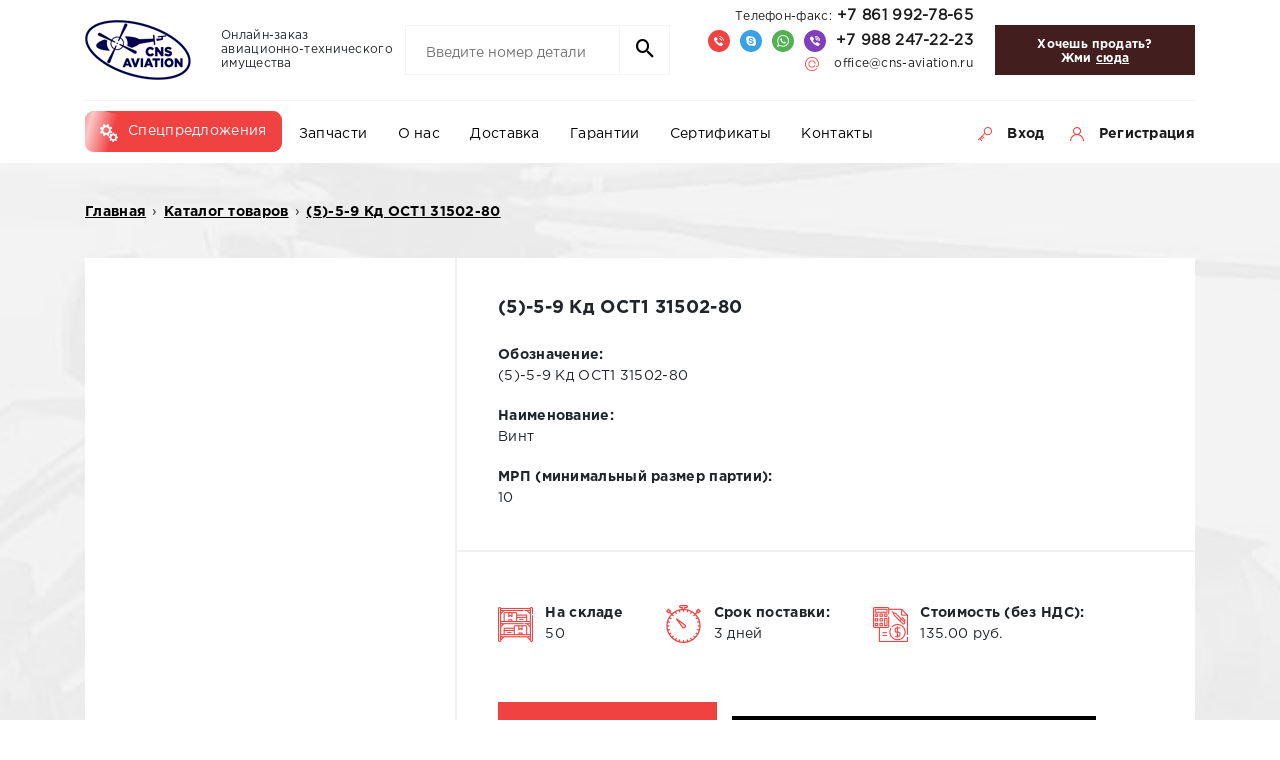

--- FILE ---
content_type: text/html; charset=UTF-8
request_url: https://cns-aviation.ru/product/vint-5-5-9-kd-ost1-31502-80/
body_size: 30106
content:
<!DOCTYPE html>
<html lang="ru-RU">
<head>
    <meta charset="UTF-8">
    <script>window.cnsApp = {}</script>
    <meta http-equiv="X-UA-Compatible" content="IE=edge">
    <meta name="viewport" content="width=device-width, initial-scale=1, shrink-to-fit=no">
    <meta name="mobile-web-app-capable" content="yes">
    <meta name="apple-mobile-web-app-capable" content="yes">
    <meta name="apple-mobile-web-app-title" content="Авиационные запчасти &#8212; ТД «СИНС АВИА» - Продажа авиационных запчастей &#8212; ТД «СИНС АВИА»">
    <link rel="profile" href="//gmpg.org/xfn/11">
    <link rel="pingback" href="https://cns-aviation.ru/xmlrpc.php">
    
    <link rel="stylesheet" href="https://cns-aviation.ru/wp-content/themes/cns-theme/css/bootstrap.min.css">
    <link rel="stylesheet" href="https://cns-aviation.ru/wp-content/themes/cns-theme/css/materialdesignicons.min.css">
    <link rel="stylesheet" href="https://cns-aviation.ru/wp-content/themes/cns-theme/css/magnific-popup.css">
    <link rel="stylesheet" href="https://cns-aviation.ru/wp-content/themes/cns-theme/css/video.css">
    <link rel="stylesheet" href="https://cns-aviation.ru/wp-content/themes/cns-theme/css/slick.css">
        <link rel="stylesheet"
          href="https://cns-aviation.ru/wp-content/themes/cns-theme/dist/css/style.min.css?1638541151">
    <link rel="stylesheet" href="https://cns-aviation.ru/wp-content/themes/cns-theme/style.css">
    <link rel="stylesheet" href="https://cns-aviation.ru/wp-content/themes/cns-theme/css/jquery.vidbacking.min.css">
    <link rel="shortcut icon" href="/favicon.ico"/>
    <script>window.cnsApp.greCaptchaKey = '6LfaMDsaAAAAAGG5i0FTJmYuF7JyxsrfUwAV9mQI'</script>
    <script src="https://www.google.com/recaptcha/api.js?render=6LfaMDsaAAAAAGG5i0FTJmYuF7JyxsrfUwAV9mQI"></script>
    <script type='text/javascript'>
        /* <![CDATA[ */
        var ajaxurl = "/wp-admin/admin-ajax.php";
        /* ]]> */
    </script>
    <!-- Global site tag (gtag.js) - Google Analytics -->
    <script async src="https://www.googletagmanager.com/gtag/js?id=UA-109204377-1"></script>
    <script>
        window.dataLayer = window.dataLayer || [];

        function gtag() {
            dataLayer.push(arguments);
        }

        gtag('js', new Date());

        gtag('config', 'UA-109204377-1');
    </script>

    
	<!-- This site is optimized with the Yoast SEO plugin v14.9 - https://yoast.com/wordpress/plugins/seo/ -->
	<title>(5)-5-9 Кд ОСТ1 31502-80 &raquo; Авиационные запчасти - ТД «СИНС АВИА»</title>
	<meta name="robots" content="index, follow, max-snippet:-1, max-image-preview:large, max-video-preview:-1" />
	<link rel="canonical" href="https://cns-aviation.ru/product/vint-5-5-9-kd-ost1-31502-80/" />
	<meta property="og:locale" content="ru_RU" />
	<meta property="og:type" content="article" />
	<meta property="og:title" content="(5)-5-9 Кд ОСТ1 31502-80 &raquo; Авиационные запчасти - ТД «СИНС АВИА»" />
	<meta property="og:description" content="this is new item shop" />
	<meta property="og:url" content="https://cns-aviation.ru/product/vint-5-5-9-kd-ost1-31502-80/" />
	<meta property="og:site_name" content="Авиационные запчасти - ТД «СИНС АВИА»" />
	<meta property="article:modified_time" content="2025-07-22T14:00:58+00:00" />
	<meta property="og:image" content="https://cns-aviation.ru/wp-content/uploads/2023/05/aimage_9adc02341ff33be83cd051d3260529c8.jpg" />
	<meta property="og:image:width" content="317" />
	<meta property="og:image:height" content="200" />
	<meta name="twitter:card" content="summary" />
	<script type="application/ld+json" class="yoast-schema-graph">{"@context":"https://schema.org","@graph":[{"@type":"WebSite","@id":"https://cns-aviation.ru/#website","url":"https://cns-aviation.ru/","name":"\u0410\u0432\u0438\u0430\u0446\u0438\u043e\u043d\u043d\u044b\u0435 \u0437\u0430\u043f\u0447\u0430\u0441\u0442\u0438 - \u0422\u0414 \u00ab\u0421\u0418\u041d\u0421 \u0410\u0412\u0418\u0410\u00bb","description":"\u041f\u0440\u043e\u0434\u0430\u0436\u0430 \u0430\u0432\u0438\u0430\u0446\u0438\u043e\u043d\u043d\u044b\u0445 \u0437\u0430\u043f\u0447\u0430\u0441\u0442\u0435\u0439 - \u0422\u0414 \u00ab\u0421\u0418\u041d\u0421 \u0410\u0412\u0418\u0410\u00bb","potentialAction":[{"@type":"SearchAction","target":"https://cns-aviation.ru/?s={search_term_string}","query-input":"required name=search_term_string"}],"inLanguage":"ru-RU"},{"@type":"ImageObject","@id":"https://cns-aviation.ru/product/vint-5-5-9-kd-ost1-31502-80/#primaryimage","inLanguage":"ru-RU","url":"https://cns-aviation.ru/wp-content/uploads/2025/07/aimage_21c38a37228beb693159013e6c7d7c73.jpg"},{"@type":"WebPage","@id":"https://cns-aviation.ru/product/vint-5-5-9-kd-ost1-31502-80/#webpage","url":"https://cns-aviation.ru/product/vint-5-5-9-kd-ost1-31502-80/","name":"(5)-5-9 \u041a\u0434 \u041e\u0421\u04221 31502-80 &raquo; \u0410\u0432\u0438\u0430\u0446\u0438\u043e\u043d\u043d\u044b\u0435 \u0437\u0430\u043f\u0447\u0430\u0441\u0442\u0438 - \u0422\u0414 \u00ab\u0421\u0418\u041d\u0421 \u0410\u0412\u0418\u0410\u00bb","isPartOf":{"@id":"https://cns-aviation.ru/#website"},"primaryImageOfPage":{"@id":"https://cns-aviation.ru/product/vint-5-5-9-kd-ost1-31502-80/#primaryimage"},"datePublished":"2021-10-27T19:44:01+00:00","dateModified":"2025-07-22T14:00:58+00:00","inLanguage":"ru-RU","potentialAction":[{"@type":"ReadAction","target":["https://cns-aviation.ru/product/vint-5-5-9-kd-ost1-31502-80/"]}]}]}</script>
	<!-- / Yoast SEO plugin. -->


<link rel='dns-prefetch' href='//www.google.com' />
<link rel='dns-prefetch' href='//maxcdn.bootstrapcdn.com' />
<link rel='dns-prefetch' href='//s.w.org' />
<link rel="alternate" type="application/rss+xml" title="Авиационные запчасти - ТД «СИНС АВИА» &raquo; Лента комментариев к &laquo;(5)-5-9 Кд ОСТ1 31502-80&raquo;" href="https://cns-aviation.ru/product/vint-5-5-9-kd-ost1-31502-80/feed/" />
		<script type="text/javascript">
			window._wpemojiSettings = {"baseUrl":"https:\/\/s.w.org\/images\/core\/emoji\/13.0.0\/72x72\/","ext":".png","svgUrl":"https:\/\/s.w.org\/images\/core\/emoji\/13.0.0\/svg\/","svgExt":".svg","source":{"concatemoji":"https:\/\/cns-aviation.ru\/wp-includes\/js\/wp-emoji-release.min.js?ver=5.5.17"}};
			!function(e,a,t){var n,r,o,i=a.createElement("canvas"),p=i.getContext&&i.getContext("2d");function s(e,t){var a=String.fromCharCode;p.clearRect(0,0,i.width,i.height),p.fillText(a.apply(this,e),0,0);e=i.toDataURL();return p.clearRect(0,0,i.width,i.height),p.fillText(a.apply(this,t),0,0),e===i.toDataURL()}function c(e){var t=a.createElement("script");t.src=e,t.defer=t.type="text/javascript",a.getElementsByTagName("head")[0].appendChild(t)}for(o=Array("flag","emoji"),t.supports={everything:!0,everythingExceptFlag:!0},r=0;r<o.length;r++)t.supports[o[r]]=function(e){if(!p||!p.fillText)return!1;switch(p.textBaseline="top",p.font="600 32px Arial",e){case"flag":return s([127987,65039,8205,9895,65039],[127987,65039,8203,9895,65039])?!1:!s([55356,56826,55356,56819],[55356,56826,8203,55356,56819])&&!s([55356,57332,56128,56423,56128,56418,56128,56421,56128,56430,56128,56423,56128,56447],[55356,57332,8203,56128,56423,8203,56128,56418,8203,56128,56421,8203,56128,56430,8203,56128,56423,8203,56128,56447]);case"emoji":return!s([55357,56424,8205,55356,57212],[55357,56424,8203,55356,57212])}return!1}(o[r]),t.supports.everything=t.supports.everything&&t.supports[o[r]],"flag"!==o[r]&&(t.supports.everythingExceptFlag=t.supports.everythingExceptFlag&&t.supports[o[r]]);t.supports.everythingExceptFlag=t.supports.everythingExceptFlag&&!t.supports.flag,t.DOMReady=!1,t.readyCallback=function(){t.DOMReady=!0},t.supports.everything||(n=function(){t.readyCallback()},a.addEventListener?(a.addEventListener("DOMContentLoaded",n,!1),e.addEventListener("load",n,!1)):(e.attachEvent("onload",n),a.attachEvent("onreadystatechange",function(){"complete"===a.readyState&&t.readyCallback()})),(n=t.source||{}).concatemoji?c(n.concatemoji):n.wpemoji&&n.twemoji&&(c(n.twemoji),c(n.wpemoji)))}(window,document,window._wpemojiSettings);
		</script>
		<style type="text/css">
img.wp-smiley,
img.emoji {
	display: inline !important;
	border: none !important;
	box-shadow: none !important;
	height: 1em !important;
	width: 1em !important;
	margin: 0 .07em !important;
	vertical-align: -0.1em !important;
	background: none !important;
	padding: 0 !important;
}
</style>
	<link rel='stylesheet' id='custom-recent-posts-css'  href='https://cns-aviation.ru/wp-content/plugins/Extend-Custom-recent-posts-master/custom-recent-posts.css?ver=5.5.17' type='text/css' media='all' />
<link rel='stylesheet' id='wp-block-library-css'  href='https://cns-aviation.ru/wp-includes/css/dist/block-library/style.min.css?ver=5.5.17' type='text/css' media='all' />
<link rel='stylesheet' id='wc-block-vendors-style-css'  href='https://cns-aviation.ru/wp-content/plugins/woocommerce/packages/woocommerce-blocks/build/vendors-style.css?ver=3.1.0' type='text/css' media='all' />
<link rel='stylesheet' id='wc-block-style-css'  href='https://cns-aviation.ru/wp-content/plugins/woocommerce/packages/woocommerce-blocks/build/style.css?ver=3.1.0' type='text/css' media='all' />
<link rel='stylesheet' id='woocommerce-layout-css'  href='https://cns-aviation.ru/wp-content/plugins/woocommerce/assets/css/woocommerce-layout.css?ver=4.5.5' type='text/css' media='all' />
<link rel='stylesheet' id='woocommerce-smallscreen-css'  href='https://cns-aviation.ru/wp-content/plugins/woocommerce/assets/css/woocommerce-smallscreen.css?ver=4.5.5' type='text/css' media='only screen and (max-width: 768px)' />
<link rel='stylesheet' id='woocommerce-general-css'  href='https://cns-aviation.ru/wp-content/plugins/woocommerce/assets/css/woocommerce.css?ver=4.5.5' type='text/css' media='all' />
<style id='woocommerce-inline-inline-css' type='text/css'>
.woocommerce form .form-row .required { visibility: visible; }
</style>
<link rel='stylesheet' id='yith_wcas_frontend-css'  href='https://cns-aviation.ru/wp-content/plugins/yith-woocommerce-ajax-search-premium/assets/css/yith_wcas_ajax_search.css?ver=5.5.17' type='text/css' media='all' />
<style id='yith_wcas_frontend-inline-css' type='text/css'>

                .autocomplete-suggestion{
                    padding-right: 0px;
                }
                .woocommerce .autocomplete-suggestion  span.yith_wcas_result_on_sale,
                .autocomplete-suggestion  span.yith_wcas_result_on_sale{
                        background: #7eb742;
                        color: #ffffff
                }
                .woocommerce .autocomplete-suggestion  span.yith_wcas_result_outofstock,
                .autocomplete-suggestion  span.yith_wcas_result_outofstock{
                        background: #7a7a7a;
                        color: #ffffff
                }
                .woocommerce .autocomplete-suggestion  span.yith_wcas_result_featured,
                .autocomplete-suggestion  span.yith_wcas_result_featured{
                        background: #c0392b;
                        color: #ffffff
                }
                .autocomplete-suggestion img{
                    width: 50px;
                }
                .autocomplete-suggestion .yith_wcas_result_content .title{
                    color: #004b91;
                }
                
</style>
<link rel='stylesheet' id='xoo-cp-style-css'  href='https://cns-aviation.ru/wp-content/plugins/added-to-cart-popup-woocommerce/assets/css/xoo-cp-style.css?ver=10.3' type='text/css' media='all' />
<link rel='stylesheet' id='font-awesome-css'  href='https://maxcdn.bootstrapcdn.com/font-awesome/4.7.0/css/font-awesome.min.css?ver=5.5.17' type='text/css' media='all' />
<script type='text/javascript' src='https://cns-aviation.ru/wp-includes/js/jquery/jquery.js?ver=1.12.4-wp' id='jquery-core-js'></script>
<link rel="https://api.w.org/" href="https://cns-aviation.ru/wp-json/" /><link rel="alternate" type="application/json" href="https://cns-aviation.ru/wp-json/wp/v2/product/187063" /><link rel="EditURI" type="application/rsd+xml" title="RSD" href="https://cns-aviation.ru/xmlrpc.php?rsd" />
<link rel="wlwmanifest" type="application/wlwmanifest+xml" href="https://cns-aviation.ru/wp-includes/wlwmanifest.xml" /> 
<meta name="generator" content="WordPress 5.5.17" />
<meta name="generator" content="WooCommerce 4.5.5" />
<link rel='shortlink' href='https://cns-aviation.ru/?p=187063' />
<link rel="alternate" type="application/json+oembed" href="https://cns-aviation.ru/wp-json/oembed/1.0/embed?url=https%3A%2F%2Fcns-aviation.ru%2Fproduct%2Fvint-5-5-9-kd-ost1-31502-80%2F" />
<link rel="alternate" type="text/xml+oembed" href="https://cns-aviation.ru/wp-json/oembed/1.0/embed?url=https%3A%2F%2Fcns-aviation.ru%2Fproduct%2Fvint-5-5-9-kd-ost1-31502-80%2F&#038;format=xml" />
<style>
		.xoo-cp-container{
			max-width: 650px;
		}
		.xcp-btn{
			background-color: #777777;
			color: #ffffff;
			font-size: 14px;
			border-radius: 5px;
			border: 1px solid #777777;
		}
		.xcp-btn:hover{
			color: #ffffff;
		}
		td.xoo-cp-pimg{
			width: 20%;
		}
		table.xoo-cp-pdetails , table.xoo-cp-pdetails tr{
			border: 0!important;
		}
		table.xoo-cp-pdetails td{
			border-style: solid;
			border-width: 0px;
			border-color: #ebe9eb;
		}
		td.xoo-cp-pqty{
		    min-width: 120px;
		}.xoo-cp-adding:after,.xoo-cp-added:after{
		    font-family: "Xoo-Cart-PopUp" !important;
		    margin-left: 5px;
		    display: inline-block;
		}

		.xoo-cp-adding:after{
		    animation: xoo-cp-spin 575ms infinite linear;
		    content: "\e97b";
		}

		.xoo-cp-added:after{
		    content: "\ea10";;
		}
	</style>	<noscript><style>.woocommerce-product-gallery{ opacity: 1 !important; }</style></noscript>
	</head>

<body class="product-template-default single single-product postid-187063 theme-cns-theme woocommerce woocommerce-page woocommerce-no-js ywcas-">
<div class="wrp">
    <div class="main">
        <svg xmlns="http://www.w3.org/2000/svg" width="0" height="0" style="visibility:hidden;position: absolute; z-index: -1;">
    <symbol id="cns-icon-phone" viewBox="0 0 10 10">
        <path fill-rule="evenodd"
              d="M9.244,4.825 C9.071,3.816 8.595,2.898 7.868,2.171 C7.102,1.407 6.132,0.922 5.061,0.772 L5.170,-0.000 C6.408,0.173 7.531,0.733 8.418,1.619 C9.259,2.463 9.811,3.524 10.013,4.694 L9.244,4.825 ZM7.025,2.975 C7.531,3.483 7.864,4.122 7.985,4.827 L7.216,4.958 C7.123,4.413 6.867,3.918 6.475,3.526 C6.061,3.112 5.536,2.852 4.959,2.771 L5.068,1.998 C5.813,2.102 6.490,2.440 7.025,2.975 ZM3.273,5.456 C3.806,6.110 4.408,6.690 5.126,7.142 C5.280,7.238 5.451,7.308 5.611,7.396 C5.692,7.442 5.748,7.427 5.815,7.358 C6.059,7.109 6.306,6.863 6.554,6.617 C6.879,6.295 7.287,6.295 7.614,6.617 C8.012,7.013 8.409,7.408 8.805,7.806 C9.136,8.139 9.134,8.547 8.801,8.884 C8.576,9.111 8.336,9.328 8.124,9.565 C7.814,9.913 7.427,10.025 6.981,10.000 C6.333,9.965 5.738,9.750 5.163,9.471 C3.887,8.851 2.796,7.991 1.882,6.905 C1.205,6.101 0.647,5.225 0.281,4.238 C0.102,3.761 -0.025,3.272 0.014,2.754 C0.040,2.435 0.158,2.163 0.393,1.940 C0.647,1.699 0.887,1.447 1.137,1.201 C1.461,0.881 1.870,0.881 2.197,1.199 C2.398,1.397 2.596,1.599 2.796,1.799 C2.990,1.994 3.183,2.186 3.377,2.381 C3.718,2.725 3.718,3.124 3.379,3.466 C3.136,3.711 2.894,3.957 2.646,4.197 C2.582,4.261 2.575,4.313 2.609,4.392 C2.773,4.784 3.008,5.131 3.273,5.456 Z"/>
    </symbol>
    <symbol id="cns-icon-skype">
        <path fill-rule="evenodd"
              d="M9.694,5.724 C9.731,5.488 9.751,5.246 9.751,5.000 C9.751,2.437 7.673,0.360 5.111,0.360 C4.865,0.360 4.623,0.380 4.387,0.417 C3.960,0.153 3.455,-0.000 2.915,-0.000 C1.366,-0.000 0.111,1.255 0.111,2.804 C0.111,3.344 0.264,3.848 0.528,4.276 C0.492,4.513 0.472,4.753 0.472,5.000 C0.472,7.562 2.549,9.639 5.111,9.639 C5.357,9.639 5.599,9.620 5.835,9.583 C6.263,9.847 6.767,10.000 7.307,10.000 C8.856,10.000 10.111,8.745 10.111,7.196 C10.111,6.656 9.958,6.152 9.694,5.724 ZM7.314,7.110 C7.117,7.392 6.829,7.613 6.452,7.772 C6.075,7.931 5.629,8.010 5.113,8.010 C4.496,8.010 3.985,7.902 3.581,7.684 C3.295,7.528 3.062,7.318 2.883,7.057 C2.704,6.795 2.613,6.539 2.613,6.289 C2.613,6.142 2.669,6.014 2.779,5.909 C2.889,5.804 3.032,5.751 3.200,5.751 C3.337,5.751 3.455,5.793 3.552,5.875 C3.647,5.957 3.727,6.076 3.793,6.234 C3.872,6.416 3.957,6.569 4.048,6.691 C4.138,6.811 4.265,6.911 4.429,6.990 C4.592,7.069 4.808,7.108 5.079,7.108 C5.450,7.108 5.750,7.028 5.979,6.870 C6.209,6.710 6.320,6.516 6.320,6.281 C6.320,6.094 6.260,5.945 6.138,5.829 C6.014,5.712 5.855,5.622 5.657,5.560 C5.458,5.497 5.192,5.430 4.857,5.360 C4.408,5.262 4.033,5.148 3.729,5.017 C3.425,4.885 3.182,4.706 3.002,4.479 C2.822,4.250 2.733,3.965 2.733,3.627 C2.733,3.305 2.827,3.018 3.017,2.767 C3.207,2.516 3.481,2.324 3.839,2.190 C4.196,2.056 4.615,1.989 5.096,1.989 C5.481,1.989 5.813,2.034 6.095,2.122 C6.376,2.211 6.610,2.329 6.797,2.477 C6.983,2.624 7.120,2.780 7.207,2.943 C7.293,3.106 7.337,3.266 7.337,3.422 C7.337,3.567 7.281,3.698 7.171,3.814 C7.062,3.929 6.922,3.988 6.758,3.987 C6.610,3.987 6.495,3.953 6.415,3.881 C6.337,3.812 6.254,3.701 6.166,3.546 C6.054,3.330 5.919,3.162 5.763,3.042 C5.611,2.924 5.360,2.863 5.011,2.864 C4.688,2.864 4.429,2.930 4.234,3.059 C4.038,3.190 3.944,3.342 3.943,3.521 C3.944,3.632 3.976,3.727 4.040,3.807 C4.106,3.888 4.197,3.959 4.315,4.018 C4.432,4.079 4.552,4.125 4.672,4.159 C4.793,4.193 4.995,4.243 5.275,4.309 C5.626,4.385 5.945,4.469 6.231,4.562 C6.517,4.654 6.761,4.766 6.963,4.899 C7.166,5.032 7.324,5.201 7.438,5.406 C7.552,5.610 7.609,5.860 7.609,6.155 C7.609,6.509 7.510,6.828 7.314,7.110 Z"/>
    </symbol>
    <symbol id="cns-icon-whatsapp">
        <path fill-rule="evenodd"
              d="M12.983,6.829 C12.983,10.057 10.346,12.674 7.092,12.674 C6.060,12.674 5.089,12.410 4.245,11.947 L0.983,12.983 L2.047,9.847 C1.510,8.966 1.201,7.933 1.201,6.829 C1.201,3.600 3.839,0.983 7.092,0.983 C10.346,0.983 12.983,3.600 12.983,6.829 ZM7.092,1.914 C4.361,1.914 2.140,4.119 2.140,6.829 C2.140,7.904 2.490,8.900 3.083,9.710 L2.464,11.535 L4.368,10.930 C5.150,11.444 6.086,11.743 7.092,11.743 C9.823,11.743 12.045,9.539 12.045,6.829 C12.045,4.119 9.823,1.914 7.092,1.914 ZM10.067,8.175 C10.031,8.115 9.935,8.079 9.790,8.008 C9.646,7.936 8.936,7.589 8.804,7.542 C8.671,7.494 8.575,7.470 8.479,7.613 C8.382,7.757 8.106,8.079 8.021,8.175 C7.937,8.271 7.853,8.283 7.708,8.211 C7.564,8.139 7.099,7.988 6.547,7.500 C6.118,7.120 5.828,6.651 5.744,6.508 C5.660,6.365 5.735,6.287 5.807,6.216 C5.872,6.151 5.952,6.048 6.024,5.965 C6.096,5.881 6.120,5.821 6.168,5.726 C6.216,5.630 6.192,5.547 6.156,5.475 C6.120,5.403 5.831,4.698 5.711,4.411 C5.590,4.124 5.470,4.172 5.386,4.172 C5.302,4.172 5.205,4.160 5.109,4.160 C5.013,4.160 4.856,4.196 4.724,4.339 C4.592,4.483 4.219,4.829 4.219,5.534 C4.219,6.239 4.736,6.921 4.808,7.016 C4.880,7.112 5.807,8.605 7.275,9.179 C8.743,9.753 8.743,9.561 9.008,9.538 C9.273,9.514 9.862,9.191 9.983,8.856 C10.103,8.522 10.103,8.235 10.067,8.175 Z"/>
    </symbol>
    <symbol id="cns-icon-viber">
        <path fill-rule="evenodd"
              d="M9.892,4.962 C9.821,5.034 9.722,5.070 9.598,5.070 L9.586,5.070 C9.189,5.063 9.184,4.703 9.181,4.530 C9.180,4.482 9.179,4.436 9.174,4.398 C8.887,2.186 7.851,1.146 5.597,0.808 C5.565,0.803 5.527,0.801 5.486,0.798 C5.318,0.786 4.968,0.761 4.989,0.408 C4.998,0.256 5.068,-0.000 5.437,-0.000 C5.479,-0.000 5.521,0.003 5.557,0.005 C5.587,0.007 5.616,0.009 5.639,0.009 C5.653,0.009 5.662,0.008 5.666,0.008 C5.676,0.006 5.685,0.006 5.695,0.006 C8.015,0.083 10.026,2.134 9.997,4.397 C9.997,4.428 9.998,4.462 10.000,4.499 C10.007,4.649 10.015,4.836 9.892,4.962 ZM6.870,3.076 C7.185,3.389 7.370,3.781 7.366,4.126 C7.377,4.457 7.254,4.640 6.998,4.669 C6.982,4.671 6.966,4.672 6.951,4.672 C6.738,4.672 6.573,4.505 6.549,4.266 C6.496,3.753 6.232,3.476 5.719,3.396 C5.578,3.374 5.423,3.333 5.341,3.201 C5.286,3.111 5.281,3.002 5.325,2.875 C5.421,2.605 5.693,2.598 5.824,2.595 C6.171,2.587 6.553,2.763 6.870,3.076 ZM5.156,1.618 C5.178,1.490 5.262,1.276 5.575,1.276 C5.654,1.276 5.732,1.289 5.808,1.301 C5.843,1.306 5.876,1.312 5.906,1.315 C7.433,1.494 8.666,2.786 8.654,4.196 C8.654,4.203 8.653,4.209 8.652,4.216 C8.649,4.241 8.650,4.280 8.652,4.321 C8.657,4.466 8.667,4.767 8.329,4.817 C8.295,4.822 8.262,4.825 8.232,4.825 L8.232,4.825 C7.868,4.825 7.847,4.495 7.838,4.337 C7.835,4.294 7.832,4.254 7.827,4.222 C7.601,2.896 7.139,2.427 5.767,2.128 C5.733,2.121 5.692,2.115 5.649,2.109 C5.503,2.090 5.320,2.066 5.217,1.928 C5.155,1.847 5.135,1.742 5.156,1.618 ZM5.359,6.936 C5.489,6.993 5.608,7.022 5.712,7.022 C5.889,7.022 6.033,6.937 6.151,6.763 C6.418,6.369 6.741,6.169 7.112,6.169 C7.387,6.169 7.679,6.277 8.003,6.499 C8.056,6.535 8.108,6.571 8.161,6.606 C8.414,6.778 8.676,6.956 8.922,7.149 C8.968,7.185 9.018,7.222 9.065,7.258 C9.428,7.528 9.879,7.864 9.632,8.543 C9.350,9.319 8.432,10.000 7.667,10.000 L7.654,10.000 C7.641,10.000 7.627,9.998 7.614,9.994 C7.590,9.988 7.557,9.981 7.518,9.972 C7.406,9.948 7.252,9.915 7.106,9.853 C5.480,9.171 4.077,8.263 2.935,7.155 C1.769,6.023 0.844,4.651 0.186,3.078 C-0.042,2.534 -0.051,2.010 0.158,1.565 C0.375,1.104 0.810,0.755 1.417,0.556 C1.657,0.477 1.892,0.478 2.115,0.558 C2.643,0.747 3.894,2.410 3.925,2.963 C3.952,3.449 3.568,3.704 3.362,3.840 C2.998,4.081 2.931,4.376 3.138,4.829 C3.565,5.765 4.312,6.473 5.359,6.936 Z"/>
    </symbol>
    <symbol id="cns-icon-email" viewBox="0 0 14 14">
        <path fill-rule="evenodd"
              d="M7.011,9.841 C8.013,9.841 8.950,9.303 9.456,8.437 C9.570,8.242 9.820,8.177 10.014,8.291 C10.208,8.404 10.274,8.654 10.160,8.848 C9.509,9.964 8.302,10.657 7.011,10.657 C5.001,10.657 3.366,9.021 3.366,7.011 C3.366,5.002 5.001,3.366 7.011,3.366 C9.021,3.366 10.656,5.002 10.656,7.011 C10.656,7.237 10.474,7.419 10.249,7.419 C10.024,7.419 9.841,7.237 9.841,7.011 C9.841,5.451 8.572,4.182 7.011,4.182 C5.451,4.182 4.182,5.451 4.182,7.011 C4.182,8.572 5.451,9.841 7.011,9.841 ZM13.961,7.860 C13.876,8.556 13.454,9.165 12.832,9.486 C12.241,9.791 11.574,9.788 11.001,9.477 C10.803,9.369 10.730,9.122 10.837,8.924 C10.944,8.726 11.192,8.652 11.390,8.760 C11.722,8.940 12.111,8.941 12.457,8.762 C12.840,8.564 13.099,8.190 13.151,7.762 C13.200,7.358 13.209,6.944 13.178,6.532 C12.952,3.528 10.517,1.083 7.514,0.847 C5.697,0.703 3.920,1.356 2.638,2.638 C1.356,3.920 0.703,5.697 0.846,7.514 C1.082,10.506 3.517,12.940 6.508,13.176 C8.325,13.320 10.103,12.667 11.385,11.385 C11.544,11.225 11.802,11.226 11.961,11.385 C12.120,11.544 12.120,11.802 11.961,11.961 C10.642,13.280 8.860,14.011 7.002,14.011 C6.817,14.011 6.631,14.004 6.444,13.989 C3.057,13.722 0.301,10.966 0.033,7.578 C-0.129,5.523 0.611,3.512 2.061,2.062 C3.512,0.611 5.523,-0.128 7.578,0.034 C10.979,0.302 13.736,3.069 13.991,6.472 C14.026,6.936 14.016,7.403 13.961,7.860 Z"/>
    </symbol>
    <symbol id="cns-icon-search">
        <path fill-rule="evenodd"
              d="M15.876,15.184 L11.988,11.296 C13.031,10.097 13.662,8.532 13.662,6.822 C13.662,3.058 10.601,-0.000 6.841,-0.000 C3.078,-0.000 0.020,3.062 0.020,6.822 C0.020,10.583 3.081,13.644 6.841,13.644 C8.551,13.644 10.115,13.013 11.314,11.970 L15.202,15.858 C15.294,15.950 15.418,16.000 15.539,16.000 C15.659,16.000 15.783,15.954 15.876,15.858 C16.060,15.674 16.060,15.369 15.876,15.184 ZM0.974,6.822 C0.974,3.587 3.606,0.958 6.838,0.958 C10.072,0.958 12.701,3.590 12.701,6.822 C12.701,10.054 10.072,12.690 6.838,12.690 C3.606,12.690 0.974,10.058 0.974,6.822 Z"/>
    </symbol>
    <symbol id="cns-icon-user">
        <path fill-rule="evenodd"
              d="M11.950,9.050 C11.187,8.288 10.280,7.723 9.290,7.382 C10.350,6.651 11.047,5.429 11.047,4.047 C11.047,1.815 9.231,-0.000 7.000,-0.000 C4.769,-0.000 2.953,1.815 2.953,4.047 C2.953,5.429 3.650,6.651 4.710,7.382 C3.720,7.723 2.813,8.288 2.050,9.050 C0.728,10.372 0.000,12.130 0.000,14.000 L1.094,14.000 C1.094,10.743 3.743,8.094 7.000,8.094 C10.257,8.094 12.906,10.743 12.906,14.000 L14.000,14.000 C14.000,12.130 13.272,10.372 11.950,9.050 ZM7.000,7.000 C5.372,7.000 4.047,5.675 4.047,4.047 C4.047,2.419 5.372,1.094 7.000,1.094 C8.628,1.094 9.953,2.419 9.953,4.047 C9.953,5.675 8.628,7.000 7.000,7.000 Z"/>
    </symbol>
    <symbol id="cns-icon-key">
        <path fill-rule="evenodd"
              d="M9.910,-0.000 C7.655,-0.000 5.820,1.841 5.820,4.103 C5.820,4.875 6.037,5.594 6.408,6.211 L0.187,12.452 C-0.001,12.640 -0.001,12.946 0.187,13.134 C0.281,13.229 0.404,13.276 0.527,13.276 C0.650,13.276 0.773,13.229 0.867,13.134 L1.730,12.269 L3.315,13.859 C3.409,13.953 3.532,14.000 3.655,14.000 C3.778,14.000 3.901,13.953 3.995,13.859 C4.183,13.670 4.183,13.364 3.995,13.176 L2.411,11.586 L2.933,11.062 L4.037,12.169 C4.131,12.263 4.254,12.310 4.377,12.310 C4.500,12.310 4.623,12.263 4.717,12.169 C4.905,11.980 4.905,11.675 4.717,11.486 L3.614,10.379 L4.136,9.855 L5.721,11.445 C5.815,11.539 5.938,11.586 6.061,11.586 C6.184,11.586 6.307,11.539 6.401,11.445 C6.589,11.256 6.589,10.951 6.401,10.762 L4.817,9.172 L7.000,6.982 C7.742,7.737 8.772,8.207 9.910,8.207 C12.166,8.207 14.001,6.366 14.001,4.103 C14.001,1.841 12.166,-0.000 9.910,-0.000 ZM9.910,7.241 C8.186,7.241 6.783,5.834 6.783,4.103 C6.783,2.373 8.186,0.966 9.910,0.966 C11.635,0.966 13.038,2.373 13.038,4.103 C13.038,5.834 11.635,7.241 9.910,7.241 Z"/>
    </symbol>
    <symbol id="cns-icon-gear">
        <path fill-rule="evenodd"
              d="M14.936,6.663 C14.913,6.452 14.667,6.293 14.455,6.293 C13.768,6.293 13.158,5.889 12.902,5.265 C12.641,4.626 12.810,3.880 13.322,3.410 C13.483,3.262 13.502,3.015 13.367,2.844 C13.016,2.397 12.616,1.993 12.180,1.643 C12.009,1.506 11.758,1.525 11.610,1.690 C11.163,2.185 10.361,2.369 9.740,2.110 C9.095,1.838 8.688,1.183 8.728,0.480 C8.741,0.260 8.580,0.068 8.360,0.042 C7.800,-0.022 7.235,-0.025 6.674,0.038 C6.456,0.062 6.295,0.249 6.303,0.467 C6.327,1.163 5.915,1.806 5.276,2.068 C4.663,2.319 3.866,2.136 3.421,1.645 C3.273,1.484 3.027,1.464 2.855,1.597 C2.406,1.950 1.997,2.355 1.642,2.798 C1.504,2.970 1.524,3.220 1.687,3.368 C2.209,3.841 2.377,4.593 2.106,5.240 C1.847,5.857 1.208,6.255 0.475,6.255 C0.237,6.247 0.068,6.407 0.042,6.623 C-0.024,7.187 -0.025,7.761 0.039,8.330 C0.062,8.541 0.316,8.698 0.530,8.698 C1.183,8.682 1.810,9.086 2.073,9.727 C2.335,10.366 2.166,11.112 1.654,11.582 C1.493,11.730 1.473,11.976 1.608,12.148 C1.956,12.592 2.356,12.996 2.794,13.349 C2.966,13.487 3.216,13.468 3.364,13.304 C3.813,12.807 4.615,12.623 5.233,12.883 C5.880,13.154 6.287,13.808 6.247,14.512 C6.234,14.732 6.396,14.925 6.615,14.950 C6.902,14.983 7.190,15.000 7.479,15.000 C7.753,15.000 8.027,14.985 8.302,14.954 C8.519,14.930 8.680,14.743 8.673,14.525 C8.647,13.829 9.060,13.186 9.698,12.924 C10.315,12.672 11.109,12.857 11.555,13.347 C11.703,13.509 11.948,13.528 12.120,13.395 C12.569,13.043 12.977,12.639 13.333,12.194 C13.471,12.023 13.452,11.772 13.288,11.624 C12.767,11.151 12.597,10.399 12.868,9.752 C13.123,9.143 13.739,8.735 14.402,8.735 L14.494,8.737 C14.709,8.755 14.907,8.589 14.933,8.369 C14.999,7.805 15.000,7.231 14.936,6.663 ZM7.500,10.015 C6.121,10.015 4.999,8.892 4.999,7.512 C4.999,6.132 6.121,5.009 7.500,5.009 C8.878,5.009 10.000,6.132 10.000,7.512 C10.000,8.892 8.878,10.015 7.500,10.015 Z"/>
    </symbol>
    <symbol id="cns-icon-double-gear">
        <path fill-rule="evenodd"
              d="M7.298,8.593 L6.917,7.741 C7.281,7.473 7.593,7.139 7.837,6.758 L8.705,7.089 C8.871,7.153 9.057,7.068 9.119,6.902 L9.439,6.055 C9.469,5.974 9.466,5.886 9.431,5.807 C9.396,5.729 9.332,5.668 9.252,5.638 L8.383,5.307 C8.452,4.859 8.438,4.401 8.343,3.958 L9.189,3.575 C9.267,3.539 9.328,3.475 9.358,3.394 C9.388,3.314 9.385,3.225 9.350,3.147 L8.980,2.321 C8.907,2.159 8.717,2.086 8.555,2.159 L7.709,2.543 C7.442,2.177 7.110,1.863 6.731,1.618 L7.060,0.745 C7.123,0.578 7.039,0.392 6.873,0.328 L6.031,0.007 C5.951,-0.023 5.863,-0.020 5.785,0.015 C5.707,0.050 5.647,0.115 5.617,0.195 L5.288,1.068 C4.842,0.999 4.386,1.013 3.946,1.109 L3.565,0.258 C3.530,0.180 3.465,0.119 3.386,0.089 C3.306,0.058 3.217,0.061 3.140,0.096 L2.318,0.468 C2.156,0.541 2.084,0.733 2.157,0.896 L2.539,1.747 C2.175,2.015 1.863,2.349 1.619,2.730 L0.751,2.399 C0.671,2.369 0.583,2.371 0.505,2.407 C0.427,2.442 0.366,2.507 0.336,2.587 L0.017,3.434 C-0.046,3.601 0.038,3.787 0.204,3.850 L1.072,4.181 C1.004,4.629 1.018,5.087 1.113,5.530 L0.266,5.914 C0.189,5.949 0.128,6.014 0.098,6.094 C0.068,6.174 0.070,6.263 0.105,6.341 L0.475,7.167 C0.510,7.245 0.575,7.306 0.654,7.336 C0.734,7.367 0.823,7.364 0.900,7.329 L1.747,6.945 C2.014,7.311 2.346,7.625 2.725,7.870 L2.396,8.743 C2.333,8.910 2.416,9.097 2.582,9.160 L3.425,9.481 C3.461,9.495 3.500,9.502 3.538,9.502 C3.583,9.502 3.629,9.492 3.670,9.473 C3.748,9.438 3.809,9.373 3.839,9.293 L4.168,8.420 C4.614,8.489 5.070,8.475 5.510,8.379 L5.891,9.230 C5.926,9.308 5.990,9.369 6.070,9.400 C6.150,9.430 6.238,9.427 6.316,9.392 L7.137,9.020 C7.299,8.947 7.371,8.756 7.298,8.593 ZM6.766,5.520 C6.447,6.367 5.628,6.936 4.727,6.936 C4.464,6.936 4.204,6.888 3.956,6.793 C3.411,6.586 2.980,6.178 2.741,5.644 C2.502,5.110 2.484,4.515 2.690,3.968 C3.009,3.121 3.828,2.552 4.728,2.552 C4.992,2.552 5.251,2.600 5.500,2.695 C6.044,2.902 6.476,3.310 6.715,3.844 C6.954,4.378 6.972,4.973 6.766,5.520 ZM13.912,9.934 C13.854,9.871 13.774,9.833 13.689,9.829 L13.084,9.803 C13.028,9.516 12.927,9.239 12.786,8.983 L13.232,8.571 C13.363,8.450 13.372,8.245 13.252,8.114 L12.808,7.628 C12.751,7.565 12.671,7.528 12.585,7.524 C12.500,7.521 12.417,7.551 12.354,7.609 L11.908,8.021 C11.666,7.857 11.400,7.733 11.120,7.652 L11.146,7.043 C11.154,6.865 11.016,6.714 10.839,6.707 L10.184,6.678 C10.007,6.672 9.856,6.809 9.849,6.987 L9.823,7.596 C9.537,7.652 9.261,7.753 9.007,7.896 L8.597,7.447 C8.539,7.384 8.459,7.346 8.374,7.342 C8.289,7.339 8.206,7.369 8.143,7.427 L7.660,7.873 C7.529,7.994 7.520,8.198 7.640,8.329 L8.050,8.778 C7.887,9.021 7.764,9.289 7.684,9.570 L7.078,9.544 C6.902,9.537 6.751,9.675 6.743,9.853 L6.715,10.512 C6.712,10.598 6.742,10.681 6.800,10.744 C6.857,10.808 6.937,10.845 7.023,10.849 L7.628,10.875 C7.684,11.162 7.784,11.439 7.926,11.696 L7.479,12.108 C7.417,12.165 7.379,12.246 7.375,12.332 C7.372,12.417 7.402,12.501 7.460,12.564 L7.903,13.050 C7.961,13.113 8.041,13.151 8.126,13.154 C8.211,13.158 8.295,13.127 8.357,13.069 L8.804,12.657 C9.045,12.821 9.311,12.946 9.591,13.026 L9.565,13.635 C9.558,13.813 9.695,13.964 9.873,13.971 L10.528,14.000 C10.532,14.000 10.537,14.000 10.541,14.000 C10.622,14.000 10.699,13.970 10.759,13.915 C10.822,13.857 10.859,13.776 10.863,13.691 L10.889,13.082 C11.174,13.026 11.450,12.925 11.705,12.783 L12.115,13.231 C12.172,13.295 12.253,13.332 12.338,13.336 C12.423,13.340 12.506,13.309 12.569,13.251 L13.052,12.805 C13.183,12.685 13.191,12.480 13.071,12.349 L12.661,11.900 C12.824,11.657 12.948,11.389 13.028,11.108 L13.633,11.134 C13.811,11.141 13.961,11.003 13.968,10.825 L13.996,10.166 C14.000,10.081 13.970,9.997 13.912,9.934 ZM10.292,11.845 C9.466,11.809 8.823,11.105 8.858,10.275 C8.893,9.466 9.550,8.832 10.354,8.832 C10.376,8.832 10.398,8.832 10.420,8.833 C11.246,8.869 11.888,9.573 11.853,10.404 C11.818,11.234 11.124,11.880 10.292,11.845 Z"/>
    </symbol>
    <symbol id="cns-icon-user-circle" viewBox="0 0 20 20">
        <path d="M20,10.001A10,10,0,1,0,3.52,17.603a.33436.33436,0,0,0,.101.075A9.89457,9.89457,0,0,0,10.025,20a10.10334,10.10334,0,0,0,6.351-2.27.40554.40554,0,0,0,.23-.179A10.12815,10.12815,0,0,0,20,10.001Zm-19.081,0a9.082,9.082,0,1,1,15.613,6.302,6.777,6.777,0,0,0-3.368-4.566,3.89676,3.89676,0,0,0,.841-2.449,3.98,3.98,0,1,0-7.96,0,4.1091,4.1091,0,0,0,.841,2.449,6.61738,6.61738,0,0,0-3.364,4.566A8.9051,8.9051,0,0,1,.919,10.001ZM6.94,9.312a3.0615,3.0615,0,1,1,3.061,3.061A3.06963,3.06963,0,0,1,6.94,9.312Zm-2.603,7.78a5.71852,5.71852,0,0,1,3.215-4.644,3.94493,3.94493,0,0,0,2.449.841,4.04706,4.04706,0,0,0,2.476-.867,5.82969,5.82969,0,0,1,3.24,4.644,9.08756,9.08756,0,0,1-5.688,2.015A8.99184,8.99184,0,0,1,4.337,17.092Z"/>
    </symbol>
    <symbol id="cns-icon-letter">
        <path fill-rule="evenodd"
              d="M91.020,70.006 L7.980,70.006 C3.581,70.006 -0.001,66.446 -0.001,62.067 L-0.001,7.933 C-0.001,3.553 3.581,-0.006 7.980,-0.006 L91.020,-0.006 C95.419,-0.006 99.001,3.553 99.001,7.933 L99.001,62.067 C99.001,66.446 95.419,70.006 91.020,70.006 ZM3.191,62.067 C3.191,64.693 5.340,66.830 7.980,66.830 L91.020,66.830 C93.660,66.830 95.809,64.693 95.809,62.067 L95.809,7.933 C95.809,7.287 95.676,6.671 95.441,6.109 L62.975,34.269 L81.252,51.324 C81.893,51.921 81.925,52.928 81.322,53.566 C81.006,53.899 80.584,54.068 80.156,54.068 C79.764,54.068 79.371,53.925 79.065,53.636 L60.696,36.494 C60.648,36.449 60.627,36.390 60.586,36.341 L55.361,40.873 C53.743,42.277 51.623,42.979 49.500,42.979 C47.377,42.979 45.254,42.277 43.639,40.876 L38.415,36.343 C38.375,36.391 38.355,36.450 38.307,36.494 L19.932,53.636 C19.626,53.925 19.233,54.068 18.840,54.068 C18.416,54.068 17.991,53.899 17.675,53.566 C17.072,52.928 17.104,51.921 17.745,51.324 L36.026,34.270 L3.562,6.099 C3.324,6.664 3.191,7.283 3.191,7.933 L3.191,62.067 ZM7.980,3.169 C7.159,3.169 6.397,3.395 5.721,3.758 L45.736,38.479 C47.776,40.248 51.224,40.248 53.261,38.479 L93.285,3.762 C92.608,3.396 91.844,3.169 91.020,3.169 L7.980,3.169 Z"/>
    </symbol>
    <symbol id="cns-icon-check-circle" viewBox="0 0 512 512">
        <path d="M256 8C119.033 8 8 119.033 8 256s111.033 248 248 248 248-111.033 248-248S392.967 8 256 8zm0 48c110.532 0 200 89.451 200 200 0 110.532-89.451 200-200 200-110.532 0-200-89.451-200-200 0-110.532 89.451-200 200-200m140.204 130.267l-22.536-22.718c-4.667-4.705-12.265-4.736-16.97-.068L215.346 303.697l-59.792-60.277c-4.667-4.705-12.265-4.736-16.97-.069l-22.719 22.536c-4.705 4.667-4.736 12.265-.068 16.971l90.781 91.516c4.667 4.705 12.265 4.736 16.97.068l172.589-171.204c4.704-4.668 4.734-12.266.067-16.971z"></path>
    </symbol>
    <symbol id="cns-icon-sign-out" viewBox="0 0 512 512">
        <path d="M48 64h132c6.6 0 12 5.4 12 12v8c0 6.6-5.4 12-12 12H48c-8.8 0-16 7.2-16 16v288c0 8.8 7.2 16 16 16h132c6.6 0 12 5.4 12 12v8c0 6.6-5.4 12-12 12H48c-26.5 0-48-21.5-48-48V112c0-26.5 21.5-48 48-48zm279 19.5l-7.1 7.1c-4.7 4.7-4.7 12.3 0 17l132 131.4H172c-6.6 0-12 5.4-12 12v10c0 6.6 5.4 12 12 12h279.9L320 404.4c-4.7 4.7-4.7 12.3 0 17l7.1 7.1c4.7 4.7 12.3 4.7 17 0l164.5-164c4.7-4.7 4.7-12.3 0-17L344 83.5c-4.7-4.7-12.3-4.7-17 0z"></path>
    </symbol>
    <symbol id="cns-icon-map-mark">
        <path fill-rule="evenodd"
              d="M13.897,8.094 C13.894,8.119 13.879,8.194 13.850,8.322 C13.744,8.785 13.586,9.234 13.381,9.665 C12.628,11.394 10.966,14.049 7.333,16.893 C7.241,16.964 7.132,17.000 7.022,17.000 C6.912,17.000 6.802,16.964 6.711,16.893 C3.074,14.049 1.416,11.394 0.662,9.665 C0.457,9.234 0.300,8.782 0.194,8.322 C0.164,8.194 0.150,8.119 0.146,8.094 C0.062,7.673 0.022,7.242 0.022,6.814 C0.022,3.058 3.161,-0.000 7.018,-0.000 C10.875,-0.000 14.014,3.058 14.022,6.814 C14.022,7.242 13.978,7.673 13.897,8.094 ZM7.018,0.959 C3.707,0.959 1.010,3.585 1.010,6.811 C1.010,7.185 1.046,7.556 1.120,7.923 C1.120,7.933 1.123,7.941 1.123,7.948 C1.127,7.965 1.134,8.019 1.156,8.101 C1.156,8.104 1.156,8.104 1.156,8.108 C1.251,8.507 1.387,8.899 1.562,9.270 C1.566,9.273 1.566,9.281 1.570,9.284 C2.254,10.863 3.754,13.272 7.018,15.899 C10.282,13.272 11.782,10.863 12.467,9.284 C12.470,9.281 12.470,9.273 12.474,9.270 C12.653,8.896 12.789,8.507 12.880,8.108 C12.880,8.104 12.880,8.104 12.880,8.101 C12.898,8.019 12.909,7.965 12.913,7.948 C12.913,7.941 12.917,7.933 12.917,7.926 C12.990,7.563 13.026,7.188 13.026,6.811 C13.026,3.585 10.330,0.959 7.018,0.959 ZM7.018,11.216 C4.570,11.216 2.576,9.273 2.576,6.889 C2.576,4.505 4.570,2.562 7.018,2.562 C9.466,2.562 11.460,4.505 11.460,6.889 C11.460,9.273 9.466,11.216 7.018,11.216 ZM7.018,3.525 C5.115,3.525 3.564,5.036 3.564,6.889 C3.564,8.742 5.112,10.254 7.018,10.254 C8.925,10.254 10.472,8.742 10.472,6.889 C10.472,5.036 8.921,3.525 7.018,3.525 Z"/>
    </symbol>
    <symbol id="cns-icon-document" viewBox="0 0 384 512">
        <path d="M288 248v28c0 6.6-5.4 12-12 12H108c-6.6 0-12-5.4-12-12v-28c0-6.6 5.4-12 12-12h168c6.6 0 12 5.4 12 12zm-12 72H108c-6.6 0-12 5.4-12 12v28c0 6.6 5.4 12 12 12h168c6.6 0 12-5.4 12-12v-28c0-6.6-5.4-12-12-12zm108-188.1V464c0 26.5-21.5 48-48 48H48c-26.5 0-48-21.5-48-48V48C0 21.5 21.5 0 48 0h204.1C264.8 0 277 5.1 286 14.1L369.9 98c9 8.9 14.1 21.2 14.1 33.9zm-128-80V128h76.1L256 51.9zM336 464V176H232c-13.3 0-24-10.7-24-24V48H48v416h288z"></path>
    </symbol>
    <symbol id="cns-icon-contract" viewBox="0 0 576 512">
        <path d="M568.54 167.33l-31.87-31.87c-9.94-9.94-26.07-9.94-36.01 0l-27.25 27.25 67.88 67.88 27.25-27.25c9.95-9.94 9.95-26.07 0-36.01zM329.06 306a63.974 63.974 0 0 0-16.26 27.11L297.57 384h-24.76c-4.28 0-8.12-2.38-10.16-6.5-11.97-23.86-46.28-30.34-66-14.17l-13.88-41.62c-3.28-9.81-12.44-16.41-22.78-16.41s-19.5 6.59-22.78 16.41L119 376.36c-1.5 4.58-5.78 7.64-10.59 7.64H96c-8.84 0-16 7.16-16 16s7.16 16 16 16h12.41c18.62 0 35.09-11.88 40.97-29.53L160 354.58l16.81 50.48a15.994 15.994 0 0 0 14.06 10.89c.38.03.75.05 1.12.05 6.03 0 11.59-3.41 14.31-8.86l7.66-15.33c2.78-5.59 7.94-6.19 10.03-6.19s7.25.59 10.19 6.53c7.38 14.7 22.19 23.84 38.62 23.84H336V464H47.99V48.09h159.97v103.98c0 13.3 10.7 23.99 24 23.99H336v78l48-47.58v-74.5c0-12.7-5.17-25-14.17-33.99L285.94 14.1c-9-9-21.2-14.1-33.89-14.1H47.99C21.5.1 0 21.6 0 48.09v415.92C0 490.5 21.5 512 47.99 512h287.94c26.5 0 48.07-21.5 48.07-47.99V388.8l134.66-135.58-67.88-67.88L329.06 306zM255.95 51.99l76.09 76.08h-76.09V51.99z"
              class=""></path>
    </symbol>
    <symbol id="cns-icon-eye" viewBox="0 0 15 10">
        <path d="M7.5,0A8.03174,8.03174,0,0,0,0,5a8.03174,8.03174,0,0,0,7.5,5A8.03174,8.03174,0,0,0,15,5,8.03174,8.03174,0,0,0,7.5,0Zm0,8.333a3.33385,3.33385,0,1,1,0-6.666,3.33385,3.33385,0,1,1,0,6.666ZM7.5,3a2.0005,2.0005,0,1,0,0,4,2.0005,2.0005,0,1,0,0-4Z"/>
    </symbol>
    <symbol id="cns-icon-ruble" viewBox="0 0 18 18">
        <path d="M15.386,15.364A8.9997,8.9997,0,1,1,2.659,2.636,8.9997,8.9997,0,0,1,15.386,15.364Zm-.397-12.33A8.4372,8.4372,0,1,0,3.057,14.966,8.4372,8.4372,0,0,0,14.989,3.034ZM8.975,10.133c-.149,0-.244-.008-.26-.009H7.054V11.25H9.022v.563H7.054V13.5H6.491V11.813H5.366V11.25H6.491V10.125H5.366V9.562H6.491V4.5h2.25a3.71441,3.71441,0,0,1,2.569.775,2.6289,2.6289,0,0,1,.806,2.037A2.62966,2.62966,0,0,1,11.31,9.35,3.55412,3.55412,0,0,1,8.975,10.133ZM10.931,5.69a3.20232,3.20232,0,0,0-2.164-.629l-1.713.001v4.5H8.741a3.22973,3.22973,0,0,0,2.193-.629,2.09378,2.09378,0,0,0,.619-1.621A2.09415,2.09415,0,0,0,10.931,5.69Z"
              transform="translate(-0.022)"/>
    </symbol>
    <symbol id="cns-icon-cart" viewBox="0 0 15 18">
        <path d="M14.996,15.56,13.923,3.953a.50847.50847,0,0,0-.513-.452H11.202A3.63656,3.63656,0,0,0,7.5,0,3.63721,3.63721,0,0,0,3.798,3.501H1.59a.50564.50564,0,0,0-.513.452L.004,15.56c0,.014-.004.029-.004.044A2.63229,2.63229,0,0,0,2.813,18h9.374A2.63229,2.63229,0,0,0,15,15.604.16046.16046,0,0,0,14.996,15.56ZM7.5.994a2.62129,2.62129,0,0,1,2.667,2.507H4.833A2.62129,2.62129,0,0,1,7.5.994Zm4.687,16.012H2.813a1.63313,1.63313,0,0,1-1.778-1.38L2.062,4.498H3.794V6.007a.51792.51792,0,0,0,1.035,0V4.498h5.338V6.007a.51792.51792,0,0,0,1.035,0V4.498h1.732l1.031,11.128A1.63512,1.63512,0,0,1,12.187,17.006Z"/>
    </symbol>
    <symbol id="cns-icon-loader" viewBox="0 0 100 100"
            enable-background="new 0 0 100 100" xml:space="preserve">
    <path d="M31.6,3.5C5.9,13.6-6.6,42.7,3.5,68.4c10.1,25.7,39.2,38.3,64.9,28.1l-3.1-7.9c-21.3,8.4-45.4-2-53.8-23.3
    c-8.4-21.3,2-45.4,23.3-53.8L31.6,3.5z" transform="rotate(243.075 50 50)">
    <animateTransform attributeName="transform" attributeType="XML" type="rotate" dur="2s" from="0 50 50"
                      to="360 50 50" repeatCount="indefinite"></animateTransform>
    </path>
        <path d="M42.3,39.6c5.7-4.3,13.9-3.1,18.1,2.7c4.3,5.7,3.1,13.9-2.7,18.1l4.1,5.5c8.8-6.5,10.6-19,4.1-27.7
    c-6.5-8.8-19-10.6-27.7-4.1L42.3,39.6z" transform="rotate(-126.151 50 50)">
                        <animateTransform attributeName="transform" attributeType="XML" type="rotate" dur="1s"
                                          from="0 50 50" to="-360 50 50"
                                          repeatCount="indefinite"></animateTransform>
                    </path>
        <path d="M82,35.7C74.1,18,53.4,10.1,35.7,18S10.1,46.6,18,64.3l7.6-3.4c-6-13.5,0-29.3,13.5-35.3s29.3,0,35.3,13.5
    L82,35.7z" transform="rotate(243.075 50 50)">
                        <animateTransform attributeName="transform" attributeType="XML" type="rotate" dur="2s"
                                          from="0 50 50" to="360 50 50" repeatCount="indefinite"></animateTransform>
                    </path>
    </symbol>
    <symbol id="icon-currency" viewBox="0 0 64 64">
        <path d="M54.6 9.4C48.6 3.3 40.5 0 32 0 23.5 0 15.4 3.3 9.4 9.4 3.3 15.4 0 23.5 0 32s3.3 16.6 9.4 22.6c6 6 14.1 9.4 22.6 9.4 8.5 0 16.6-3.3 22.6-9.4 6-6 9.4-14.1 9.4-22.6s-3.3-16.6-9.4-22.6zm-1.4 43.8C47.5 58.9 40 62 32 62s-15.5-3.1-21.2-8.8C5.1 47.5 2 40 2 32s3.1-15.5 8.8-21.2C16.5 5.1 24 2 32 2s15.5 3.1 21.2 8.8C58.9 16.5 62 24 62 32s-3.1 15.5-8.8 21.2z"></path>
        <path d="M31 16h-8v18h-4v2h4v4h-4v2h4v6h2v-6h7v-2h-7v-4h6.8c1.7 0 5.6-.3 8.3-2.8C42 31.5 43 29.1 43 26s-1-5.5-2.9-7.2c-3.5-3.3-9-2.8-9.1-2.8zm7.8 15.8C35.9 34.4 31.1 34 31 34h-6V18h6.1s4.8-.4 7.7 2.2c1.5 1.3 2.2 3.3 2.2 5.8s-.7 4.4-2.2 5.8z"></path>
    </symbol>
    <symbol id="icon-doc" viewBox="0 0 19 20">
        <path d="M6.3 14H5.1c-.2 0-.4.2-.4.4s.2.4.4.4h1.1c.2 0 .4-.2.4-.4.1-.2-.1-.4-.3-.4zm.6 1.6H5.1c-.2 0-.4.2-.4.4s.2.4.4.4h1.8c.2 0 .4-.2.4-.4s-.2-.4-.4-.4zm-1-9c-.2 0-.4-.2-.4-.4s.2-.4.4-.4c.1 0 .2 0 .3.1.2.2.4.1.6 0 .1-.2.1-.4 0-.5-.2-.1-.3-.2-.5-.3 0-.2-.2-.4-.4-.4s-.4.2-.4.4v.1c-.6.2-.9.8-.7 1.4.2.5.6.8 1.1.8.2 0 .4.2.4.4s-.2.4-.4.4c-.1 0-.2 0-.3-.1-.1-.2-.4-.2-.5-.1-.2.2-.2.4-.1.6.1.1.3.3.5.3V9c0 .2.2.4.4.4s.4-.2.4-.4v-.1c.6-.2.9-.9.7-1.5-.1-.4-.6-.8-1.1-.8zm3.5-1.9H8.3c-.2 0-.4.2-.4.4s.2.4.4.4h1.1c.2 0 .4-.2.4-.4s-.2-.4-.4-.4zm1.6 0c-.2 0-.4.2-.4.4s.2.4.4.4.4-.2.4-.4-.2-.4-.4-.4zM8.8 6.2h-.5c-.2 0-.4.2-.4.4s.2.4.4.4h.5c.3 0 .5-.1.5-.4 0-.3-.2-.5-.5-.5v.1zm3 0h-1.5c-.2 0-.4.2-.4.4s.3.4.5.4h1.5c.3 0 .5-.1.5-.4 0-.3-.2-.5-.5-.5-.1 0-.1 0-.1.1zm-1.7 1.6H8.3c-.2 0-.4.2-.4.4s.2.4.4.4h1.8c.2 0 .4-.2.4-.4-.1-.2-.2-.4-.4-.4zm1.7 0h-.2c-.2 0-.4.2-.4.4s.2.4.4.4h.2c.2 0 .4-.2.4-.4s-.2-.4-.4-.4zm-3.9 2.4H5.1c-.2 0-.4.2-.4.4s.2.4.4.4h2.8c.2 0 .4-.2.4-.4 0-.3-.2-.4-.4-.4zM9 11.7H5.1c-.2 0-.4.2-.4.4s.2.4.4.4H9c.2 0 .4-.2.4-.4s-.2-.4-.4-.4zm.5 1.6c-.9 0-1.5.7-1.5 1.5 0 .9.7 1.6 1.6 1.5.9 0 1.5-.7 1.5-1.6 0-.7-.7-1.4-1.6-1.4zm0 2.3c-.4 0-.8-.4-.8-.8s.4-.8.8-.8.8.4.8.8c0 .5-.4.8-.8.8zm9.5 2.3l-.5-1.9c0-.1-.1-.2-.2-.2-.1-.1-.2-.1-.3 0l-1.1.2c0-.7 0-1.5-.1-2.2-.3-2.9-1.4-5.8-3.1-8.2V1.9c0-.5-.2-1-.6-1.4-.3-.3-.8-.5-1.3-.5H2C.9 0 0 .9 0 1.9v1.6c0 .2.2.4.4.4h2.8v13.6c0 .2.2.4.4.4h8.1l.5 1.8c0 .1.1.2.2.2s.1 0 .2.1h.1l6.1-1.6c.1-.1.2-.3.2-.5zm-5.4-5.3c.1-.1.2-.2.2-.4V7c.7 1.1 1.2 2.4 1.6 3.7.3 1.1.5 2.1.7 3.2.1.8.1 1.6 0 2.4l-2.2.6c-.2-1.4-.8-2.8-1.7-3.9l-1.3-1.3.6-.6 1.7 1.6s.2 0 .4-.1zM.8 3.1V1.9C.8 1.3 1.3.7 2 .7h8.3c-.3.4-.4.8-.4 1.2v1.2H.8zm3.1 14.1V3.9h6.3c.2 0 .4-.2.4-.4V2.3h1.2c.2 0 .4-.2.4-.4s-.2-.4-.4-.4h-1.1c.2-.6.9-.9 1.5-.7.5.2.8.6.8 1.1v9.4l-1.9-1.8c-.5-.5-1.2-.5-1.7 0-.2.2-.3.5-.3.8 0 .3.1.6.3.8l2.2 2.2c.8 1.1 1.3 2.3 1.5 3.6l-.5.1-8.7.2zm7-6.8l-.5.6-.4-.4c-.1-.1-.1-.2-.1-.3 0-.2.2-.4.4-.4.1 0 .2 0 .3.1l.3.4zm1.9 8.7l-.3-1.1 5.3-1.4.3 1.1-5.3 1.4z"></path>
    </symbol>
    <symbol id="icon-drop" viewBox="0 0 20 24">
        <path d="M10 0l5 6H5l5-6z"></path>
        <circle cx="10" cy="14" r="10"></circle>
        <circle cx="10" cy="14" r="5" fill="#f14242"></circle>
    </symbol>
    <symbol id="icon-email" viewBox="0 0 20 20">
        <path d="M17.1 2.9C13.2-1 6.8-1 2.9 2.9-1 6.8-1 13.2 2.9 17.1 4.8 18.9 7.3 20 10 20c1.3 0 2.7-.3 3.9-.8l-.5-1.1c-1.1.5-2.2.7-3.4.7-4.8 0-8.8-3.9-8.7-8.8S5.2 1.2 10 1.2c4.8 0 8.7 3.9 8.7 8.8 0 2.1-1.3 3.1-2.5 3.1s-2.5-1-2.5-3.1S12 6.2 9.9 6.2c-2.1 0-3.8 1.7-3.8 3.8 0 2.1 1.7 3.8 3.8 3.8 1.2 0 2.3-.6 3-1.5.2.3.4.7.7.9 1.4 1.4 3.6 1.5 5.1.1.1 0 .1-.1.1-.1.8-.9 1.2-2 1.1-3.2.1-2.7-.9-5.2-2.8-7.1zM10 12.5c-1.4 0-2.5-1.1-2.5-2.5S8.6 7.5 10 7.5s2.5 1.1 2.5 2.5-1.1 2.5-2.5 2.5z"></path>
    </symbol>
    <symbol id="icon-megaphone" viewBox="0 0 512 484.5">
        <path d="M137 308.2c4.8-2.8 6.4-8.9 3.7-13.7-2.8-4.8-8.9-6.4-13.7-3.7-4.8 2.8-6.4 8.9-3.7 13.7 2.8 4.9 8.9 6.5 13.7 3.7z"></path>
        <path d="M96 377.3l50.4 87.2c10.9 18.8 35.3 25.8 54.6 14.6 19.1-11.1 25.7-35.5 14.6-54.6l-30-52 26-15c4.8-2.8 6.4-8.9 3.7-13.7l-13-22.5c1.6-.3 11.7-2.3 191.5-37.6 22.2-1.2 35.5-25.5 24.3-44.9l-33.2-57.6 21.2-32.2c2.1-3.2 2.2-7.2.3-10.5l-20-34.6c-1.9-3.3-5.5-5.2-9.3-5l-38.5 2.3-36.9-63.9c-5.3-9.3-14.9-14.9-25.6-15h-.4c-10.3 0-19.7 5.1-25.3 13.8L119.9 202.6l-84.9 49c-33.4 19.3-45 62.1-25.6 95.6 17.7 30.7 54.9 42.7 86.6 30.1zm102.3 57.2c5.5 9.6 2.3 21.8-7.3 27.3-9.6 5.6-21.9 2.1-27.3-7.3l-50-86.6 34.6-20c57.9 100.2 49.1 85 50 86.6zm-22.7-79.3l-10-17.3 17.3-10 10 17.3-17.3 10zm196.6-235.9l13.8 23.9-12.3 18.7-23.8-41.3 22.3-1.3zM267.3 47.2c2.7-4.4 6.9-4.8 8.7-4.8 1.7 0 6 .6 8.5 5l116.3 201.5c3.8 6.6-.8 14.8-8.4 15-1.4 0-2 .3-5.5.9l-123-213.1c2.5-3.4 2.9-3.7 3.4-4.5zm-16.7 21.4l115.6 200.2L191.7 303l-53-91.9L250.6 68.6zM26.7 337.3c-4.4-7.6-6.7-16.2-6.7-24.9 0-17.8 9.6-34.4 25-43.4l77.9-45 50 86.6-77.9 45c-23.9 13.7-54.5 5.5-68.3-18.3z"></path>
        <path d="M106 314.6c-2.8-4.8-8.9-6.4-13.7-3.7l-17.3 10c-4.8 2.8-10.9 1.1-13.7-3.7-2.8-4.8-8.9-6.4-13.7-3.7s-6.4 8.9-3.7 13.7c8.2 14.3 26.6 19.3 41 11l17.3-10c4.9-2.7 6.5-8.8 3.8-13.6zM497.1 43.7l-55.7 31c-4.8 2.7-6.6 8.8-3.9 13.6 2.7 4.8 8.8 6.6 13.6 3.9l55.7-31c4.8-2.7 6.6-8.8 3.9-13.6-2.6-4.8-8.7-6.5-13.6-3.9zm-5.8 103.6L452.7 137c-5.3-1.4-10.8 1.7-12.3 7.1s1.7 10.8 7.1 12.2l38.6 10.4c5.4 1.4 10.8-1.8 12.2-7.1 1.5-5.4-1.7-10.9-7-12.3zM394.2 7.4L383.8 46c-1.4 5.3 1.7 10.8 7.1 12.3 5.3 1.4 10.8-1.7 12.3-7.1l10.4-38.6c1.4-5.3-1.7-10.8-7.1-12.3-5.4-1.4-10.9 1.8-12.3 7.1z"></path>
    </symbol>
    <symbol id="icon-percent" viewBox="0 0 38 38">
        <path d="M.3 36.3l36-36 1.4 1.4-36 36-1.4-1.4zM6 12c3.3 0 6-2.7 6-6S9.3 0 6 0 0 2.7 0 6s2.7 6 6 6zM6 2c2.2 0 4 1.8 4 4s-1.8 4-4 4-4-1.8-4-4 1.8-4 4-4zm26 24c-3.3 0-6 2.7-6 6s2.7 6 6 6 6-2.7 6-6-2.7-6-6-6zm0 10c-2.2 0-4-1.8-4-4s1.8-4 4-4 4 1.8 4 4-1.8 4-4 4z"></path>
    </symbol>
    <symbol id="icon-user" viewBox="0 0 20 20">
        <path d="M20 10c0-5.5-4.5-10-10-10S0 4.5 0 10c0 2.9 1.3 5.7 3.5 7.6l.1.1C5.4 19.2 7.7 20 10 20c2.3 0 4.6-.8 6.4-2.3.1 0 .2-.1.2-.2 2.2-1.9 3.4-4.6 3.4-7.5zM.9 10C.9 5 5 .9 10 .9S19.1 5 19.1 10c0 2.4-.9 4.6-2.6 6.3-.4-1.9-1.6-3.6-3.4-4.6.6-.7.8-1.6.8-2.4 0-2.2-1.8-4-4-4s-4 1.8-4 4c0 .9.3 1.7.8 2.4-1.8.9-3 2.6-3.4 4.6C1.9 14.6.9 12.4.9 10zm6-.7c0-1.7 1.4-3.1 3.1-3.1s3.1 1.4 3.1 3.1-1.4 3.1-3.1 3.1c-1.7 0-3.1-1.4-3.1-3.1zm-2.6 7.8c.2-2 1.4-3.8 3.2-4.6.7.5 1.6.8 2.4.8.9 0 1.8-.3 2.5-.9 1.8.9 3 2.6 3.2 4.7-1.6 1.3-3.6 2-5.7 2-1.9 0-3.9-.7-5.6-2z"></path>
    </symbol>
    <symbol id="icon-tel" xmlns="http://www.w3.org/2000/svg" viewBox="0 0 512 512">
        <path d="M492.6 400.6L392.2 300.2c-12-12-31.5-12-43.4 0l-26.1 26.1c-8.2 8.2-10.8 19.8-7.8 30.2l-9.8 9.8c-7 7-50.5-3.7-103.1-56.4-52.6-52.6-63.4-96.1-56.4-103.1l9.9-9.9c2.8.8 5.7 1.2 8.5 1.2 7.9 0 15.7-3 21.7-9l26.1-26.1c12-12 12-31.5 0-43.4L111.4 19.4c-5.8-5.8-13.5-9-21.7-9s-15.9 3.2-21.7 9L41.9 45.5c-8.2 8.2-10.8 19.8-7.8 30.2 0 0-8.3 8.4-8.8 9-27.8 30.8-33 79.4-14.6 137.5 18 56.9 56.9 117.1 109.4 169.6 52.5 52.5 112.7 91.3 169.6 109.4 22.8 7.2 44.2 10.8 63.6 10.8 31.8 0 58.3-9.6 77.4-28.7l5.5-5.5c2.7.8 5.6 1.2 8.5 1.2 8.2 0 15.9-3.2 21.7-9l26.1-26.1c12-11.9 12-31.4.1-43.3zM89.7 41.2L190 141.5l-26 26.1-.4-.4-49.8-49.8-50.2-50.2 26.1-26zM409 461.6c-22.1 22.1-61.2 25.7-110 10.3-52.3-16.6-108.1-52.7-157.2-101.8-49-49.1-85.1-104.9-101.7-157.2-15.5-48.8-11.8-87.9 10.3-110l2.8-2.8 77.9 77.9-7.1 7.1c-29.6 29.6 6 96.1 56.4 146.6 37.7 37.7 84.5 67.1 118.1 67.1 11.3 0 21.1-3.3 28.5-10.8l7.1-7.1 77.9 77.9-3 2.8zm35.8-13.2L344.4 348l26.1-26.1 100.3 100.3c0 .1-26 26.2-26 26.2zm-56-325.2c-29.2-29.2-68-45.3-109.3-45.3-8.5 0-15.4 6.9-15.4 15.4s6.9 15.4 15.4 15.4c33.1 0 64.2 12.9 87.6 36.3 23.4 23.4 36.3 54.5 36.3 87.6 0 8.5 6.9 15.4 15.4 15.4s15.4-6.9 15.4-15.4c-.1-41.4-16.2-80.2-45.4-109.4z"></path>
        <path d="M443.9 68.1C400 24.2 341.6 0 279.5 0c-8.5 0-15.4 6.9-15.4 15.4s6.9 15.4 15.4 15.4c53.9 0 104.6 21 142.7 59.1 38.1 38.1 59.1 88.8 59.1 142.7 0 8.5 6.9 15.4 15.4 15.4s15.4-6.9 15.4-15.4c-.1-62.2-24.3-120.6-68.2-164.5zM333.7 178.3c-14.7-14.7-33.5-22.5-54.3-22.5-8.5 0-15.4 6.9-15.4 15.4s6.9 15.4 15.4 15.4c12.6 0 23.6 4.5 32.5 13.5 8.8 8.8 13.5 20.1 13.5 32.5 0 8.5 6.9 15.4 15.4 15.4s15.4-6.9 15.4-15.4c0-20.9-7.8-39.6-22.5-54.3z"></path>
    </symbol>
    <symbol id="icon-clip" xmlns="http://www.w3.org/2000/svg" viewBox="0 0 360.7 792">
        <path d="M336.4 229.1c-13.7 0-24.7 10.6-24.7 24.3v358.9c0 36.6-13.2 66.7-38.9 92.3s-56.1 38.9-93.1 38.9c-36.2 0-67.1-12.8-92.7-38.4-25.6-25.6-38.4-56.5-38.4-92.7V138.6c0-24.3 8.9-45.4 26.1-62.7C91.9 58.4 113 49 138.2 49c25.2 0 46.2 9.4 63.6 26.9 17.1 17.3 26.1 38.4 26.1 62.7v403.1c0 25.2-19.4 44.6-44.6 44.6-24.3 0-44.2-20.3-44.2-44.6V332c0-13.7-10.6-24.3-24.3-24.3S90.5 318.3 90.5 332v209.7c0 26 8.8 48.1 26.9 66.2 18.1 18.1 39.7 26.9 65.8 26.9 26 0 47.9-9.1 66.2-26.9 17.9-17.5 26.9-39.3 26.9-66.2V138.6c0-38-13.8-70.5-40.6-97.6-27-27.2-59.6-41-97.5-41-38 0-70.5 13.8-97.6 41.1C13.8 68.1 0 100.7 0 138.6v473.7c0 49.9 17.7 92.3 52.5 127.1S129.8 792 179.7 792s93.1-16.8 128.5-52.1c35.3-35.3 52.5-78.6 52.5-127.6V253.4c0-13.7-10.6-24.3-24.3-24.3z"></path>
    </symbol>
    <symbol id="icon-download" xmlns="http://www.w3.org/2000/svg" viewBox="0 0 26.9 33.3">
        <path d="M13.4 24.8c-.3 0-.5-.2-.5-.5V13c0-.3.2-.5.5-.5s.5.2.5.5v11.3c0 .3-.2.5-.5.5z"></path>
        <path d="M13.4 24.8c-.1 0-.3 0-.4-.1l-4.3-4.3c-.2-.2-.2-.5 0-.7s.5-.2.7 0l4 4 4-4c.2-.2.5-.2.7 0s.2.5 0 .7l-4.3 4.3c-.1 0-.2.1-.4.1z"></path>
        <path d="M24.4 33.3H2.5c-1.4 0-2.5-1.1-2.5-2.5V2.5C0 1.1 1.1 0 2.5 0h15.9c.3 0 .5.2.5.5s-.2.5-.5.5H2.5C1.7 1 1 1.7 1 2.5v28.3c0 .8.7 1.5 1.5 1.5h21.9c.8 0 1.5-.7 1.5-1.5V8.7c0-.3.2-.5.5-.5s.5.2.5.5v22.1c0 1.4-1.2 2.5-2.5 2.5z"></path>
        <path d="M26.4 9.2h-8c-.3 0-.5-.2-.5-.5v-8c0-.3.2-.5.5-.5s.5.2.5.5v7.5h7.5c.3 0 .5.2.5.5s-.3.5-.5.5z"></path>
        <path d="M26.4 9.2c-.1 0-.3-.1-.4-.2L18 .8c-.2-.2-.2-.5 0-.7.2-.2.5-.2.7 0l8 8.2c.2.2.2.5 0 .7-.1.2-.2.2-.3.2z"></path>
    </symbol>
    <symbol id="cns-icon-plus" viewBox="0 0 448 448">
        <path d="M416,208H272V64a32.004,32.004,0,0,0-32-32H208a32.004,32.004,0,0,0-32,32V208H32A32.004,32.004,0,0,0,0,240v32a32.004,32.004,0,0,0,32,32H176V448a32.004,32.004,0,0,0,32,32h32a32.004,32.004,0,0,0,32-32V304H416a32.004,32.004,0,0,0,32-32V240A32.004,32.004,0,0,0,416,208Z"
              transform="translate(0 -32)"/>
    </symbol>
    <symbol id="cns-icon-arrow" viewBox="0 0 53 9">
        <rect x="10" y="4" width="40" height="1"/>
        <g clip-path="url(#clip0)">
            <path d="M47.1483 1.06994L46.7475 1.42062C46.694 1.46735 46.6674 1.52117 46.6674 1.58203C46.6674 1.64274 46.694 1.69654 46.7475 1.74327L49.8979 4.49996L46.7476 7.25654C46.6941 7.30329 46.6674 7.35709 46.6674 7.41787C46.6674 7.47868 46.6941 7.53248 46.7476 7.57921L47.1484 7.92984C47.2018 7.97666 47.2633 8 47.3328 8C47.4022 8 47.4637 7.97659 47.5171 7.92984L51.2527 4.6613C51.3061 4.61457 51.3328 4.56074 51.3328 4.49996C51.3328 4.43918 51.3061 4.38545 51.2527 4.33875L47.5171 1.06994C47.4637 1.02322 47.4022 1 47.3328 1C47.2633 1 47.2018 1.02322 47.1483 1.06994Z"/>
        </g>
    </symbol>
		<symbol id="cns-mind4-logo" viewBox="0 0 500 200">
        <path d="M105.1 61.5V130h-9.2V86l-23.7 28.4h-.9L47.8 86v44h-9.2V61.5h.8l32.5 38.4 32.4-38.4h.8zM171.3 130h-10.2l-18.7-54.1-18.8 54.1h-10.2l24.4-68h9l24.5 68zM188.8 62.1v45.1l41.4-45.7h.9V130h-9.3V85.4l-41.4 45.3h-.9V62.1h9.3zm28.7-18.5h-24.8v8.6h24.8v-8.6zM295.8 91.5V130h-9.3v-29.5h-42.8V62.1h9.2v29.4h42.9zm-52.1 20.3h9.2V130h-9.2v-18.2zm52.1-49.7v18.3h-9.3V62.1h9.3zM359.8 71.3v49.5h6.9v21.6h-9.2V130h-43.6v12.3h-9.3v-21.6h5.9c6.4-7.2 9-22 10.1-35.1h9.3c-1.1 13.1-3.3 25.9-8.3 35.1h28.9V71.3h-29.3v-9.2h45.4v9.2h-6.8zM407.6 57.1L378.4 145h-8.8l29.1-87.9h8.9zM457.6 115.1h-7.8v15h-9.2v-15h-29.1v-9.2l26.3-43.8h10.6L422 105.8h18.5V90.6h9.2v15.2h7.8v9.3z"></path>
    </symbol>
</svg>
        <div class="cart_mini_ico" id="cart_mini_ico"
             style="display: none">
            <div class="container">
                <div class="row justify-content-between">
                    <div class="col-lg-5 align-self-center">
												<span class="cart-mini-ico--text">
													<b>Ваш заказ:</b> <div
                                                            id="xoo_total_cart_str">0 детали на сумму <span class="woocommerce-Price-amount amount"><bdi>0.00&nbsp;<span class="woocommerce-Price-currencySymbol">руб.</span></bdi></span> </div>
												</span>
                    </div>
                    <div class="col-lg-7">
                        <div class="xoo-mini-cart">
                                                            <div class="no-order-block no-order-block--no-margin">
                                    <span class="lk-checkout-row__info"><span>Минимальный заказ <span class="woocommerce-Price-amount amount"><bdi>5,000.00&nbsp;<span class="woocommerce-Price-currencySymbol">руб.</span></bdi></span></span></span>
                                    <span class="lk-checkout-row__btn lk-checkout-row__btn--disabled">Оформить заказ</span>
                                </div>
                                                    </div>
                    </div>
                </div>
            </div>
        </div>

        <div class="cns-header">
            <div class="container cns-header__wrapper">
                <div class="cns-header__container d-none d-md-flex cns-header__container--top">
                    <div class="cns-header__part cns-header__part--left">
                        <a href="https://cns-aviation.ru" class="cns-logo">
                            <img class="cns-logo__img" src="https://cns-aviation.ru/wp-content/themes/cns-theme/images/logo.png"
                                 alt="ТД «СИНС АВИА»">
                        </a>
                        <div class="cns-header__desc">
                            Онлайн-заказ<br>
                            авиационно-технического<br>
                            имущества
                        </div>
                    </div>
                    <div class="cns-header__part cns-header__part--right cns-header__part--contact">
                        <div class="cns-contact-block">
                            <div class="cns-contact-block__top">
                                <a class="cns-contact-block__link"
                                   href="tel:+7 988 247-22-23">
                                    <svg class="cns-contact-block__link-icon">
                                        <use xlink:href="#cns-icon-phone"></use>
                                    </svg>
                                </a>
                                <a href="skype:79882472223?chat" title="Позвонить нам в Skype"
                                   class="cns-contact-block__link cns-contact-block__link--skype">
                                    <svg class="cns-contact-block__link-icon">
                                        <use xlink:href="#cns-icon-skype"></use>
                                    </svg>
                                </a>
                                <a href="https://api.whatsapp.com/send?phone=79882472223" title="Позвонить нам в WhatsApp"
                                   target="_blank"
                                   class="cns-contact-block__link cns-contact-block__link--whatsapp">
                                    <svg class="cns-contact-block__link-icon cns-contact-block__link-icon--whatsapp">
                                        <use xlink:href="#cns-icon-whatsapp"></use>
                                    </svg>
                                </a>
                                <a href="viber://chat?number=%2B79882472223" title="Позвонить нам в Viber"
                                   class="cns-contact-block__link cns-contact-block__link--viber">
                                    <svg class="cns-contact-block__link-icon">
                                        <use xlink:href="#cns-icon-viber"></use>
                                    </svg>
                                </a>
                                <a href="tel:+7 988 247-22-23"
                                   class="cns-contact-block__phone d-none d-lg-block">+7 988 247-22-23</a>
                                <a href="tel:+7 861 992-78-65"
                                   class="cns-contact-block__phone cns-contact-block__phone--fax d-none d-lg-block"><span
                                            class="cns-contact-block__phone-text">Телефон-факс:</span> +7 861 992-78-65                                </a>
                            </div>
                            <div class="cns-contact-block__bottom">
                                <a href="mailto:office@cns-aviation.ru" class="cns-contact-block__mail">
                                    <svg class="cns-contact-block__mail-icon">
                                        <use xlink:href="#cns-icon-email"></use>
                                    </svg>
                                    <span class="cns-contact-block__mail-text">office@cns-aviation.ru</span>
                                </a>
                            </div>
                        </div>
                        <a href="/partners/" class="cns-red-btn cns-red-btn--ad cns-red-btn-animation">
                            <span class="cns-red-btn__text cns-red-btn__text--ad cns-red-btn__text--no-border text-center">Хочешь продать?<br> Жми <u>сюда</u></span>
                        </a>
                                                <div class="search-btn">
                            <svg class="search-btn__icon">
                                <use xlink:href="#cns-icon-search"></use>
                            </svg>
                        </div>
                    </div>
                </div>
                <div class="cns-header__container d-none d-md-flex cns-header__container--bottom">
                    <div class="cns-header__part cns-header__part--left">
                        <div class="cns-menu d-lg-none">
                            <div class="cns-menu__text">Меню</div>
                            <div class="menu-btn">
                                <span class="menu-btn__line"></span><span class="menu-btn__line"></span><span
                                        class="menu-btn__line"></span><span class="menu-btn__line"></span><span
                                        class="menu-btn__line"></span><span class="menu-btn__line"></span>
                            </div>
                        </div>

                        <nav class="cns-top-menu__container d-none d-lg-block">
                            <div class="cns-top-menu"><ul id="menu-main" class="menu-element"><li id="menu-item-21615" class="menu-item menu-item-type-taxonomy menu-item-object-category menu-item-21615"><a href="https://cns-aviation.ru/category/spetspredlozheniya/">Спецпредложения</a></li>
<li id="menu-item-2271" class="menu-item menu-item-type-post_type menu-item-object-page current_page_parent menu-item-2271"><a href="https://cns-aviation.ru/shop/">Запчасти</a></li>
<li id="menu-item-1999" class="menu-item menu-item-type-post_type menu-item-object-page menu-item-1999"><a href="https://cns-aviation.ru/o-kompanii/">О нас</a></li>
<li id="menu-item-1998" class="menu-item menu-item-type-post_type menu-item-object-page menu-item-1998"><a href="https://cns-aviation.ru/usloviya-dostavki/">Доставка</a></li>
<li id="menu-item-2000" class="menu-item menu-item-type-post_type menu-item-object-page menu-item-2000"><a href="https://cns-aviation.ru/garantii/">Гарантии</a></li>
<li id="menu-item-373115" class="menu-item menu-item-type-post_type menu-item-object-page menu-item-373115"><a href="https://cns-aviation.ru/sertifikaty/">Сертификаты</a></li>
<li id="menu-item-18" class="menu-item menu-item-type-post_type menu-item-object-page menu-item-18"><a href="https://cns-aviation.ru/kontakty/">Контакты</a></li>
</ul></div>                        </nav>
                    </div>
                    <div class="cns-header__part cns-header__part--right">
                                                    <a href="/my-account/" class="lk-login-btn">
                                <svg class="lk-login-btn__icon">
                                    <use xlink:href="#cns-icon-key"></use>
                                </svg>
                                <span class="lk-login-btn__text">Вход</span>
                            </a>
                            <a href="/my-account/" class="lk-login-btn">
                                <svg class="lk-login-btn__icon">
                                    <use xlink:href="#cns-icon-user"></use>
                                </svg>
                                <span class="lk-login-btn__text">Регистрация</span>
                            </a>
                                            </div>
                </div>
            </div>
            <div class="cns-head-mob d-md-none">
                <div class="cns-head-mob__top">
                    <div class="cns-menu cns-menu--mob">
                        <div class="menu-btn">
                            <span class="menu-btn__line"></span><span class="menu-btn__line"></span><span
                                    class="menu-btn__line"></span><span class="menu-btn__line"></span><span
                                    class="menu-btn__line"></span><span class="menu-btn__line"></span>
                        </div>
                    </div>
                    <a href="https://cns-aviation.ru" class="cns-logo">
                        <img class="cns-logo__img" src="https://cns-aviation.ru/wp-content/themes/cns-theme/images/logo.png"
                             alt="ТД «СИНС АВИА»">
                    </a>
                    <div class="search-btn">
                        <svg class="search-btn__icon">
                            <use xlink:href="#cns-icon-search"></use>
                        </svg>
                    </div>
                </div>
                <div class="row">
                    <a href="/partners/" class="cns-red-btn-mob text-center">
                <span class="cns-red-btn-mob__text cns-red-btn-mob__text--no-border">
                    Хочешь продать? Жми <u>сюда</u>
                </span>
                        <svg class="cns-red-btn-mob__icon d-none ">
                            <use xlink:href="#cns-icon-plus"></use>
                        </svg>
                    </a>
                </div>
                <div class="cns-head-mob__contact">
                    <a href="tel:+7 988 247-22-23"
                       class="cns-contact-block__phone">+7 988 247-22-23</a>
                    <div class="cns-head-mob__contact-icons">
                        <a class="cns-contact-block__link cns-contact-block__link--mob"
                           href="tel:+7 988 247-22-23">
                            <svg class="cns-contact-block__link-icon">
                                <use xlink:href="#cns-icon-phone"></use>
                            </svg>
                        </a>
                        <a href="skype:79882472223?chat" title="Позвонить нам в Skype"
                           class="cns-contact-block__link cns-contact-block__link--skype">
                            <svg class="cns-contact-block__link-icon">
                                <use xlink:href="#cns-icon-skype"></use>
                            </svg>
                        </a>
                        <a href="https://api.whatsapp.com/send?phone=79882472223" title="Позвонить нам в WhatsApp" target="_blank"
                           class="cns-contact-block__link cns-contact-block__link--whatsapp">
                            <svg class="cns-contact-block__link-icon cns-contact-block__link-icon--whatsapp">
                                <use xlink:href="#cns-icon-whatsapp"></use>
                            </svg>
                        </a>
                        <a href="viber://chat?number=%2B79882472223" title="Позвонить нам в Viber"
                           class="cns-contact-block__link cns-contact-block__link--viber">
                            <svg class="cns-contact-block__link-icon">
                                <use xlink:href="#cns-icon-viber"></use>
                            </svg>
                        </a>
                    </div>
                </div>
            </div>
            <div class="cns-mob-menu__container"><div class="cns-mob-menu"><ul id="menu-main-1" class=" cns-mob-menu__ul"><li class="menu-item menu-item-type-taxonomy menu-item-object-category menu-item-21615"><a href="https://cns-aviation.ru/category/spetspredlozheniya/">Спецпредложения</a></li>
<li class="menu-item menu-item-type-post_type menu-item-object-page current_page_parent menu-item-2271"><a href="https://cns-aviation.ru/shop/">Запчасти</a></li>
<li class="menu-item menu-item-type-post_type menu-item-object-page menu-item-1999"><a href="https://cns-aviation.ru/o-kompanii/">О нас</a></li>
<li class="menu-item menu-item-type-post_type menu-item-object-page menu-item-1998"><a href="https://cns-aviation.ru/usloviya-dostavki/">Доставка</a></li>
<li class="menu-item menu-item-type-post_type menu-item-object-page menu-item-2000"><a href="https://cns-aviation.ru/garantii/">Гарантии</a></li>
<li class="menu-item menu-item-type-post_type menu-item-object-page menu-item-373115"><a href="https://cns-aviation.ru/sertifikaty/">Сертификаты</a></li>
<li class="menu-item menu-item-type-post_type menu-item-object-page menu-item-18"><a href="https://cns-aviation.ru/kontakty/">Контакты</a></li>

        <li class="menu-item d-md-none"><a href="/my-account/">Вход</a></li>
        <li class="menu-item d-md-none"><a href="/my-account/">Регистрация</a></li></ul></div></div>            <div class="cns-search__container">
                <div class="cns-search">
                    <div class="container">
                        <div class="row justify-content-center aligncenter justify-content-md-end">
                            <div class="col-lg-8 col-md-7">
                                <div class="row">
                                    <div class="col-12 yith-ajaxsearchform-container">
    <form role="search" method="get" id="yith-ajaxsearchform" class="form-inline" action="https://cns-aviation.ru/">
     
					
                <input type="search"
				 value=""
				 name="s"
				 id="yith-s"
				 class="yith-s search-form__input"
				 placeholder="Введите номер детали"
				 data-loader-icon="//cns-aviation.ru/wp-content/plugins/yith-woocommerce-ajax-search-premium/assets/images/preloader.gif"
				 data-min-chars="2" />
			  <button type="submit" id="yith-searchsubmit" class="search-form__button"><span class="mdi mdi-magnify"></span></button>
			  <input type="hidden" name="post_type" value="product" />


                    
    </form>
</div>​                                                                    </div>
                            </div>
                        </div>
                    </div>
                </div>
            </div>
        </div>
        
        
	
	


<section class="section_about">
	<div class="container">



		
			
		
			<div class="breadcrumb-custom">
				<div class="breadcrumbs" itemscope="" itemtype="http://schema.org/BreadcrumbList">
					<span itemprop="itemListElement" itemscope="" itemtype="http://schema.org/ListItem">
						<a href="https://cns-aviation.ru" itemprop="item" class="home"><span itemprop="name">Главная</span></a>
						<meta itemprop="position" content="1" />
					</span>
					<span class="sep">›</span>
					<span itemprop="itemListElement" itemscope="" itemtype="http://schema.org/ListItem">
						<a href="https://cns-aviation.ru/shop" itemprop="item" class="shop"><span itemprop="name">Каталог товаров</span></a>
						<meta itemprop="position" content="2" />
					</span>
					<span class="sep">›</span>
					<span class="current">(5)-5-9 Кд ОСТ1 31502-80</span>
				</div>
			</div>
			<div class="order_box" itemscope itemtype="https://schema.org/Product">
				<div class="row no-gutters mb-2">
					<div class="col-lg-4 col-md-5">
																		<div class="order_box--image">
								<img src="https://cns-aviation.ru/wp-content/uploads/2025/07/aimage_21c38a37228beb693159013e6c7d7c73.jpg" alt="" itemprop="image">
						</div>
					</div>
					<div class="col-lg-8 col-md-7">
						<div class="order_box--title">
													<h1 class="order_box--title_h " itemprop="name">
								(5)-5-9 Кд ОСТ1 31502-80							</h1>
							<meta itemprop="sku" content="" />
							<div class="order_box--eggs">
								<div class="order_box--egg">
									<b>Обозначение:</b>
									<span itemprop="description">(5)-5-9 Кд ОСТ1 31502-80</span>
								</div>
								<div class="order_box--egg">
									<b>Наименование:</b>
									Винт								</div>
						
						
						
						
														<div class="order_box--egg">
										<b>МРП (минимальный размер партии):</b>
										10								</div>
													</div>
						</div>
						<div class="order_box--eggs-ico" itemprop="offers" itemscope itemtype="http://schema.org/Offer">
							<meta itemprop="url" content="https://cns-aviation.ru/product/vint-5-5-9-kd-ost1-31502-80/" />
							<div class="order_box--egg-ico">
								<img src="https://cns-aviation.ru/wp-content/themes/cns-theme/images/egg1.png" alt="icon">
								<div class="order_box--egg-ico-text">
									<b>На складе</b>
									50											<link itemprop="availability" href="https://schema.org/InStock" />
																	</div>
							</div>
							<div class="order_box--egg-ico">
								<img src="https://cns-aviation.ru/wp-content/themes/cns-theme/images/egg2.png" alt="icon">
								<div class="order_box--egg-ico-text">
									<b>Срок поставки:</b>
									3 дней								</div>
							</div>
							<div class="order_box--egg-ico">
								<img src="https://cns-aviation.ru/wp-content/themes/cns-theme/images/egg3.png" alt="icon">
								<div class="order_box--egg-ico-text">
									<b>Стоимость (без НДС):</b>
																		<meta itemprop="priceCurrency" content="RUB">
									<span itemprop="price" content="135.00">135.00 руб.</span>
																</div>
							</div>
						</div>
						<div class="order_box--eggs-btn"
							data-product-id="187063"
							data-product-name="(5)-5-9 Кд ОСТ1 31502-80"
							data-product-link="https://cns-aviation.ru/product/vint-5-5-9-kd-ost1-31502-80/"
							data-product-price="135"
							data-product-stock="50"
							data-product-mrp="10"

						>
																							
	
	<form class="cart" method="post" enctype='multipart/form-data'>
		
					<input type="hidden" name="quantity" value="10">
		
		<button type="submit" name="add-to-cart" value="187063" class="mt-3 single_add_to_cart_button btn btn-red btn-red--padding w-auto btn-catalog-form">В корзину</button>

			</form>

	
																						<div class="order_box--sold-count"><span class="order_box--sold-count-close"></span>7 человек купили этот товар за неделю</div>
													</div>
					</div>
				</div>
			</div>
			<div class="row">
				<div class="col-12 order_box--oferta">
					Предложение не является публичной офертой.
				</div>
			</div>

			









	</div>
</section>



<section class="another-orders">
	<div class="container">
		<div class="another-orders__top">
			<div class="another-orders__top-content">
				<div class="another-orders__title">Ежедневно обрабатываем более 200 заказов</div>
				<div class="another-orders__subtitle">Следите какие запчасти заказывают наши клиенты прямо сейчас.</div>
			</div>
			<a class="another-orders__all-orders-button" href="https://cns-aviation.ru/shop/">
				Вся лента заказов
				<svg class="another-orders__all-orders-icon">
					<use xlink:href="#cns-icon-arrow"></use>
				</svg>
			</a>
		</div>
		<div class="another-orders__list">
							<div class="another-orders__list-item">
					
<div class="order-card">
	<div class="order-card__date">09.08.2021</div>
	<div class="order-card__title">
		<div class="order-card__uptitle">Заказ</div>
		<a class="order-card__title-link" href="https://cns-aviation.ru/order-post/chehol-8a-6990-050-057/">Чехол 8А.6990.050.057</a>
	</div>
	<div class="order-card__location">
		<div class="order-card__locaction-label">Куда</div>
		<div class="order-card__location-data">Санкт-Петербург</div>
	</div>
</div>				</div>
							<div class="another-orders__list-item">
					
<div class="order-card">
	<div class="order-card__date">21.12.2020</div>
	<div class="order-card__title">
		<div class="order-card__uptitle">Заказ</div>
		<a class="order-card__title-link" href="https://cns-aviation.ru/order-post/shajba-780290167-02/">Шайба 780290167-02</a>
	</div>
	<div class="order-card__location">
		<div class="order-card__locaction-label">Куда</div>
		<div class="order-card__location-data">Краснодар</div>
	</div>
</div>				</div>
							<div class="another-orders__list-item">
					
<div class="order-card">
	<div class="order-card__date">17.09.2021</div>
	<div class="order-card__title">
		<div class="order-card__uptitle">Заказ</div>
		<a class="order-card__title-link" href="https://cns-aviation.ru/order-post/shtyri-fiksatsii-upravleniya-v-nejtralnom-polozhenii-8at-9912-000/">Штыри фиксации управления в нейтральном положении 8АТ.9912.000</a>
	</div>
	<div class="order-card__location">
		<div class="order-card__locaction-label">Куда</div>
		<div class="order-card__location-data">Москва</div>
	</div>
</div>				</div>
							<div class="another-orders__list-item">
					
<div class="order-card">
	<div class="order-card__date">29.11.2021</div>
	<div class="order-card__title">
		<div class="order-card__uptitle">Заказ</div>
		<a class="order-card__title-link" href="https://cns-aviation.ru/order-post/ruchka-klyuvik-nlp4-252-127/">Ручка клювик НЛП4.252.127</a>
	</div>
	<div class="order-card__location">
		<div class="order-card__locaction-label">Куда</div>
		<div class="order-card__location-data">Новоуральск</div>
	</div>
</div>				</div>
					</div>
	</div>
</section>



        <section class="order-list-form">
	<div class="container order-list-form__container">
		<div class="order-list-form__title">Соберём запчасти по вашему списку закупок</div>
		<div class="order-list-form__text">Данная услуга обеспечивает максимальный комфорт клиента. Просто загрузите список необходимых Вам запчастей.</div>
		<form id="order-list-form" action="" enctype="multipart/form-data" class="order-list-form__form custom-form">
			<div class="custom-form__row row">
				<div class="custom-form__col col-12">
					<div class="custom-form__element">
						<label class="custom-form__label">ФИО <span class="req"></span></label>
						<input type="text" name="name" class="custom-form__field custom-form__field--icon custom-form__field--user" placeholder="Ваши ФИО"/>
					</div>
				</div>
			</div>
			<div class="custom-form__row row">
				<div class="custom-form__col col-md-6">
					<div class="custom-form__element">
						<label class="custom-form__label">E-mail <span class="req"></span></label>
						<input type="text" name="email" class="custom-form__field custom-form__field--icon custom-form__field--email" placeholder="Ваш E-mail"/>
					</div>
				</div>
				<div class="custom-form__col col-md-6">
					<div class="custom-form__element">
						<label class="custom-form__label">Номер телефона <span class="req"></span></label>
						<input type="tel" name="phone" class="custom-form__field custom-form__field--icon custom-form__field--phone" placeholder="+7(___)__-__-__"/>
					</div>
				</div>
			</div>
			<div class="custom-form__row row">
				<div class="custom-form__col col-md-6">
					<div class="custom-form__element">
						<label class="custom-form__label">ИНН <span class="req"></span></label>
						<input type="text" name="inn" class="custom-form__field custom-form__field--icon custom-form__field--doc" placeholder="Ваш ИНН"/>
					</div>
				</div>
				<div class="custom-form__col col-md-6">
					<div class="custom-form__element">
						<div class="custom-form__label">Список закупок (.xls, .doc, .pdf, .jpg)</div>
						<div class="fake-file-field">
							<input id="field-list" type="file" name="list" class="custom-form__field fake-file-field__input" placeholder="Прикрепите список"/>
							<label class="custom-form__field custom-form__field--icon custom-form__field--file fake-file-field__label" for="field-list">Прикрепите список</label>
						</div>
					</div>
				</div>
			</div>
			<div class="custom-form__row row">
				<div class="custom-form__col col-12">
					<div class="custom-form__element">
						<label class="custom-form__label">Комментарий</label>
						<textarea name="message" class="custom-form__field custom-form__field--textarea" placeholder="Напишите комментарий к заказу"></textarea>
					</div>
				</div>
			</div>
			<div class="custom-form__row row">
				<div class="custom-form__col col-12">
					<div class="custom-form__element">
						<button class="custom-form__button btn btn-red text-center order-list-form__button" >Отправить свой список закупок</button>
					</div>
									</div>
			</div>
			<input type="hidden" name="action" value="cns_listorder" />
            <input type="hidden" name="g-recaptcha-token"/>
			<input type="hidden" name="lead_name" value="Список закупок" />
		</form>
	</div>
</section>
</div>
<footer class="footer">
    <div class="container">
        <div class="row">
            <div class="col-sm-3 text-center text-sm-left">
								<a href="/" class="footer-logo">
									<img src="https://cns-aviation.ru/wp-content/themes/cns-theme/images/logo.png" alt="logo">
								</a>
            </div>
            <div class="col-sm-9">
                <div class="footer-menu-container"><ul id="menu-main-2" class="footer-menu"><li class="menu-item menu-item-type-taxonomy menu-item-object-category menu-item-21615"><a href="https://cns-aviation.ru/category/spetspredlozheniya/">Спецпредложения</a></li>
<li class="menu-item menu-item-type-post_type menu-item-object-page current_page_parent menu-item-2271"><a href="https://cns-aviation.ru/shop/">Запчасти</a></li>
<li class="menu-item menu-item-type-post_type menu-item-object-page menu-item-1999"><a href="https://cns-aviation.ru/o-kompanii/">О нас</a></li>
<li class="menu-item menu-item-type-post_type menu-item-object-page menu-item-1998"><a href="https://cns-aviation.ru/usloviya-dostavki/">Доставка</a></li>
<li class="menu-item menu-item-type-post_type menu-item-object-page menu-item-2000"><a href="https://cns-aviation.ru/garantii/">Гарантии</a></li>
<li class="menu-item menu-item-type-post_type menu-item-object-page menu-item-373115"><a href="https://cns-aviation.ru/sertifikaty/">Сертификаты</a></li>
<li class="menu-item menu-item-type-post_type menu-item-object-page menu-item-18"><a href="https://cns-aviation.ru/kontakty/">Контакты</a></li>
</ul></div>								<div class="footer__info">
									<p class="footer__text footer-text text-center text-sm-right mt-4 mt-sm-0">
											ТД «СИНС АВИА» 350005 Краснодарский край, <br>г.Краснодар, ул.им. Героя Хабибуллина,  дом 6, помещение 46									</p>
									<a class="footer__dev-link" href="https://mind4.me/?ref=cns" target="blank"  title="Разработка и поддержка - Mind4">
										<svg class="footer__dev-svg">
												<use xlink:href="#cns-mind4-logo"></use>
										</svg>
									</a>
								</div>
            </div>
        </div>
    </div>
</footer>



<div class="xoo-cp-opac"></div>
<div class="xoo-cp-modal">
	<div class="xoo-cp-container">
		<div class="xoo-cp-outer">
			<div class="xoo-cp-cont-opac"></div>
			<i class="xcp-icon xcp-icon-spinner2 xcp-outspin"></i>
		</div>
		<div class="xcp-divv">
			<i class="xcp-icon-cross xcp-icon xoo-cp-close"></i>
		</div>		
		<p class="xoo-cp-modal--title">Ваш заказ:</p>
				
		<div class="advice-mobile-swipe d-block d-md-none d-lg-none d-xl-none ">
			<i class="fa fa-angle-double-left" aria-hidden="true"></i>
			<i class="fa fa-hand-pointer-o" aria-hidden="true"></i>
			<i class="fa fa-angle-double-right" aria-hidden="true"></i> <br>
			<small>Перемещайте таблицу чтобы увидеть больше информации</small>
		</div>
		<div class="xoo-cp-content"></div>
	</div>
</div> 
		<script type="text/javascript">
		var c = document.body.className;
		c = c.replace(/woocommerce-no-js/, 'woocommerce-js');
		document.body.className = c;
	</script>
	<script type='text/javascript' id='wc-single-product-js-extra'>
/* <![CDATA[ */
var wc_single_product_params = {"i18n_required_rating_text":"\u041f\u043e\u0436\u0430\u043b\u0443\u0439\u0441\u0442\u0430, \u043f\u043e\u0441\u0442\u0430\u0432\u044c\u0442\u0435 \u043e\u0446\u0435\u043d\u043a\u0443","review_rating_required":"yes","flexslider":{"rtl":false,"animation":"slide","smoothHeight":true,"directionNav":false,"controlNav":"thumbnails","slideshow":false,"animationSpeed":500,"animationLoop":false,"allowOneSlide":false},"zoom_enabled":"","zoom_options":[],"photoswipe_enabled":"","photoswipe_options":{"shareEl":false,"closeOnScroll":false,"history":false,"hideAnimationDuration":0,"showAnimationDuration":0},"flexslider_enabled":""};
/* ]]> */
</script>
<script type='text/javascript' src='https://cns-aviation.ru/wp-content/plugins/woocommerce/assets/js/frontend/single-product.min.js?ver=4.5.5' id='wc-single-product-js'></script>
<script type='text/javascript' src='https://cns-aviation.ru/wp-content/plugins/woocommerce/assets/js/jquery-blockui/jquery.blockUI.min.js?ver=2.70' id='jquery-blockui-js'></script>
<script type='text/javascript' src='https://cns-aviation.ru/wp-content/plugins/woocommerce/assets/js/js-cookie/js.cookie.min.js?ver=2.1.4' id='js-cookie-js'></script>
<script type='text/javascript' id='woocommerce-js-extra'>
/* <![CDATA[ */
var woocommerce_params = {"ajax_url":"\/wp-admin\/admin-ajax.php","wc_ajax_url":"\/?wc-ajax=%%endpoint%%"};
/* ]]> */
</script>
<script type='text/javascript' src='https://cns-aviation.ru/wp-content/plugins/woocommerce/assets/js/frontend/woocommerce.min.js?ver=4.5.5' id='woocommerce-js'></script>
<script type='text/javascript' id='wc-cart-fragments-js-extra'>
/* <![CDATA[ */
var wc_cart_fragments_params = {"ajax_url":"\/wp-admin\/admin-ajax.php","wc_ajax_url":"\/?wc-ajax=%%endpoint%%","cart_hash_key":"wc_cart_hash_9e66e1d8c5197615265e9deaa5966df3","fragment_name":"wc_fragments_9e66e1d8c5197615265e9deaa5966df3","request_timeout":"5000"};
/* ]]> */
</script>
<script type='text/javascript' src='https://cns-aviation.ru/wp-content/plugins/woocommerce/assets/js/frontend/cart-fragments.min.js?ver=4.5.5' id='wc-cart-fragments-js'></script>
<script type='text/javascript' id='google-invisible-recaptcha-js-before'>
var renderInvisibleReCaptcha = function() {

    for (var i = 0; i < document.forms.length; ++i) {
        var form = document.forms[i];
        var holder = form.querySelector('.inv-recaptcha-holder');

        if (null === holder) continue;
		holder.innerHTML = '';

         (function(frm){
			var cf7SubmitElm = frm.querySelector('.wpcf7-submit');
            var holderId = grecaptcha.render(holder,{
                'sitekey': '6LcoVjYdAAAAAJwZQzO3ZNOA0sRmYvA0Q1niasDH', 'size': 'invisible', 'badge' : 'bottomright',
                'callback' : function (recaptchaToken) {
					if((null !== cf7SubmitElm) && (typeof jQuery != 'undefined')){jQuery(frm).submit();grecaptcha.reset(holderId);return;}
					 HTMLFormElement.prototype.submit.call(frm);
                },
                'expired-callback' : function(){grecaptcha.reset(holderId);}
            });

			if(null !== cf7SubmitElm && (typeof jQuery != 'undefined') ){
				jQuery(cf7SubmitElm).off('click').on('click', function(clickEvt){
					clickEvt.preventDefault();
					grecaptcha.execute(holderId);
				});
			}
			else
			{
				frm.onsubmit = function (evt){evt.preventDefault();grecaptcha.execute(holderId);};
			}


        })(form);
    }
};
</script>
<script type='text/javascript' async defer src='https://www.google.com/recaptcha/api.js?onload=renderInvisibleReCaptcha&#038;render=explicit' id='google-invisible-recaptcha-js'></script>
<script type='text/javascript' src='https://cns-aviation.ru/wp-content/plugins/yith-woocommerce-ajax-search-premium/assets/js/yith-autocomplete.min.js?ver=1.2.7' id='yith_autocomplete-js'></script>
<script type='text/javascript' id='xoo-cp-js-js-extra'>
/* <![CDATA[ */
var xoo_cp_localize = {"adminurl":"https:\/\/cns-aviation.ru\/wp-admin\/admin-ajax.php","homeurl":"https:\/\/cns-aviation.ru","enshop":"true","xcp_text":"{\"added\":\"\\u0443\\u0441\\u043f\\u0435\\u0448\\u043d\\u043e \\u0434\\u043e\\u0431\\u0430\\u0432\\u043b\\u0435\\u043d\\u043e.\",\"updated\":\"\\u0443\\u0441\\u043f\\u0435\\u0448\\u043d\\u043e \\u043e\\u0431\\u043d\\u043e\\u0432\\u043b\\u0435\\u043d\\u043e.\",\"removed\":\"\\u0443\\u0434\\u0430\\u043b\\u0435\\u043d\\u043e.\",\"undo\":\"\\u043e\\u0442\\u043c\\u0435\\u043d\\u0438\\u0442\\u044c?\"}"};
/* ]]> */
</script>
<script type='text/javascript' src='https://cns-aviation.ru/wp-content/plugins/added-to-cart-popup-woocommerce/assets/js/xoo-cp-js.js?ver=10.3' id='xoo-cp-js-js'></script>
<script type='text/javascript' src='https://cns-aviation.ru/wp-includes/js/wp-embed.min.js?ver=5.5.17' id='wp-embed-js'></script>
<script type='text/javascript' id='yith_wcas_frontend-js-extra'>
/* <![CDATA[ */
var yith_wcas_params = {"loading":"https:\/\/cns-aviation.ru\/wp-content\/plugins\/yith-woocommerce-ajax-search-premium\/assets\/images\/ajax-loader.gif","show_all":"false","price_label":"Price:","show_all_text":"\u0412\u0441\u0435","ajax_url":"\/?wc-ajax=%%endpoint%%"};
/* ]]> */
</script>
<script type='text/javascript' src='https://cns-aviation.ru/wp-content/plugins/yith-woocommerce-ajax-search-premium/assets/js/frontend.min.js?ver=1.0' id='yith_wcas_frontend-js'></script>
<!-- Форма товара -->
<div class="modal fade cns-modal" id="catalog-product-form-modal" tabindex="-1" role="dialog" aria-labelledby="catalog-buy-prodcut" aria-hidden="true">
  <div class="modal-dialog modal-xl" role="document">
    <div class="modal-content">
      <div class="modal-header">
        <h5 class="modal-title">Заказать запчасть</h5>
        <button type="button" class="close" data-dismiss="modal" aria-label="Close">
          <span aria-hidden="true">&times;</span>
        </button>
      </div>
      <div class="modal-body">
        <form id="catalog-product-form">

            <div class="order_item_form">
                <div class="row">
                    <div class="col-8">
                        <div class="order_item_form--title">
                            <img class="product-photo-form" src="https://cns-aviation.ru/wp-content/uploads/images/placeholder-photo.png" alt="product">
                            <span class="product-title-form"></span>
                        </div>
                    </div>
                    <div class="col-4 text-right">
                        <input type="number" name="amount" class="form-control" value="1">
                    </div>
                </div>
            </div>

            <div class="order-form--inputsgroup">
                <div class="row">
                    <div class="col-md-4">
                        <div class="form-group">
                            <input type="text" name="name" class="form-control form__input">
                            <label class="form__label"><span class="form__label-content"><img src="https://cns-aviation.ru/wp-content/themes/cns-theme/images/ico-pop-1.png" alt="icon">Ваше имя</span></label>
                        </div>
                    </div>
                    <div class="col-md-4">
                        <div class="form-group">
                            <input type="text" name="phone" class="form-control form__input">
                            <label class="form__label"><span class="form__label-content"><img src="https://cns-aviation.ru/wp-content/themes/cns-theme/images/ico-pop-2.png" alt="icon">Ваш телефон</span></label>

                        </div>
                    </div>
                    <div class="col-md-4">
                        <div class="form-group">
                            <input type="email" name="email" class="form-control form__input">
                            <label class="form__label"><span class="form__label-content"><img src="https://cns-aviation.ru/wp-content/themes/cns-theme/images/ico-pop-3.png" alt="icon">Ваш Email</span></label>

                        </div>
                    </div>
                    <div class="col-lg-4 col-md-6">
                        <button type="submit" class="btn btn-red text-center">Заказать запчасть</button>
                    </div>
                </div>
            </div>

            

            <input type="hidden" name="product-id" value="" />
            <input type="hidden" name="product-link" value="" />
            <input type="hidden" name="product-name" value="" />
            <input type="hidden" name="product-price" value="" />
            
            <input type="hidden" name="action" value="product_buy" />
            <input type="hidden" name="g-recaptcha-token"/>
            <input type="hidden" name="lead_name" value="" />
       
        </form>
      </div>
    </div>
  </div>
</div>




<!-- Order made detail -->

<div class="modal fade cns-modal" id="catalog-order-by-form" tabindex="-1" role="dialog" aria-labelledby="catalog-order-by-form" aria-hidden="true">
    <div class="modal-dialog modal-xl" role="document">
        <div class="modal-content">
            <div class="modal-header">
                <h5 class="modal-title" >Заявка на деталь</h5>
                <button type="button" class="close" data-dismiss="modal" aria-label="Close">
                    <span aria-hidden="true">&times;</span>
                </button>
            </div>
            <div class="modal-body">
                <form id="request-product" enctype="multipart/form-data">
                    <div class="order-form--inputsgroup">
                        <div class="row">
                            <div class="col-md-6">
                                <div class="form-group">

                                    <input type="text" name="name" class="form-control form__input">
                                    <label class="form__label"><span class="form__label-content"><img src="https://cns-aviation.ru/wp-content/themes/cns-theme/images/ico-pop-1.png" alt="icon">Ваше имя</span></label>
                                </div>
                            </div>
                            <div class="col-md-6">
                                <div class="form-group">
                                    <input type="text" name="phone" class="form-control form__input">
                                    <label class="form__label"><span class="form__label-content"><img src="https://cns-aviation.ru/wp-content/themes/cns-theme/images/ico-pop-2.png" alt="icon">Ваш телефон</span></label>

                                </div>
                            </div>
                            <div class="col-md-6">
                                <div class="form-group">
                                    <input type="email" name="email" class="form-control form__input">
                                    <label class="form__label"><span class="form__label-content"><img src="https://cns-aviation.ru/wp-content/themes/cns-theme/images/ico-pop-3.png" alt="icon">Ваш Email</span></label>

                                </div>
                            </div>
                            <div class="col-md-6">
                                <div class="form-group">
                                    <input type="text" name="company" class="form-control form__input">
                                    <label class="form__label"><span class="form__label-content"><img src="https://cns-aviation.ru/wp-content/themes/cns-theme/images/ico-pop-6.png" alt="icon">Компания</span></label>

                                </div>
                            </div>
                            <div class="col-md-6">
                                <input type="text" name="message" class="form-control--normal" placeholder="Какую деталь вы ищите...">
                                <div class="file-label--body">
                                    <label class="file-label">
                                        <img src="https://cns-aviation.ru/wp-content/themes/cns-theme/images/ico-pop-5.png" alt="icon">
                                        <span class="file-label--spn file-upload-form--text" >Прикрепить изображение детали</span>
                                        <input type="file"  style="display:none;" name="image" class="file-upload-form">
                                    </label>
                                    <span class="mdi mdi-close detach-file-form d-none"></span>
                                </div>
                            </div>
                            <div class="col-md-6">
                                <button type="submit" class="btn btn-red text-center">Отправить</button>
                            </div>
                        </div>
                    </div>



                   
                    <input type="hidden" id="fileup_nonce" name="fileup_nonce" value="779f06833e" /><input type="hidden" name="_wp_http_referer" value="/product/vint-5-5-9-kd-ost1-31502-80/" />                    
                    <input type="hidden" name="action" value="request_product" />
                    <input type="hidden" name="g-recaptcha-token"/>
                </form>

            </div>
        </div>
    </div>
</div>


<!-- Feedback modal -->
<div class="modal fade cns-modal" id="send-mail-form" tabindex="-1" role="dialog" aria-labelledby="catalog-buy-prodcut" aria-hidden="true">
    <div class="modal-dialog modal-xl" role="document">
        <div class="modal-content">
            <div class="modal-header">
                <h5 class="modal-title" >Написать нам</h5>
                <button type="button" class="close" data-dismiss="modal" aria-label="Close">
                    <span aria-hidden="true">&times;</span>
                </button>
            </div>
            <div class="modal-body">
                <form id="feedback-modal">
                    <div class="order-form--inputsgroup">
                        <div class="row">
                            <div class="col-md-4">
                                <div class="form-group">

                                    <input type="text" name="name" class="form-control form__input">
                                    <label class="form__label"><span class="form__label-content"><img src="https://cns-aviation.ru/wp-content/themes/cns-theme/images/ico-pop-1.png" alt="icon">Ваше имя</span></label>
                                </div>
                            </div>
                            <div class="col-md-4">
                                <div class="form-group">
                                    <input type="text" name="phone" class="form-control form__input">
                                    <label class="form__label"><span class="form__label-content"><img src="https://cns-aviation.ru/wp-content/themes/cns-theme/images/ico-pop-2.png" alt="icon">Ваш телефон</span></label>

                                </div>
                            </div>
                            <div class="col-md-4">
                                <div class="form-group">
                                    <input type="email" name="email" class="form-control form__input">
                                    <label class="form__label"><span class="form__label-content"><img src="https://cns-aviation.ru/wp-content/themes/cns-theme/images/ico-pop-3.png" alt="icon">Ваш Email</span></label>

                                </div>
                            </div>
                            <div class="col-12">
                                <div class="form-group form-group--txtar">
                                    <textarea name="message" id="message" class="form-control" rows="7" placeholder="Текст сообщения.."></textarea>
                                </div>
                            </div>
                            <div class="col-md-6">
                                <button type="submit" class="btn btn-red text-center">Отправить сообщение</button>
                            </div>
                        </div>
                    </div>

                    <input type="hidden" name="action" value="cns_feedback" />
                    <input type="hidden" name="g-recaptcha-token"/>
                    <input type="hidden" name="lead_name" value="Обратная связь" />
                </form>

            </div>
        </div>
    </div>
</div>




<!-- Success form modal -->
<div class="modal fade cns-modal" id="thanks-form" tabindex="-1" role="dialog" aria-labelledby="catalog-buy-prodcut" aria-hidden="true">
    <div class="modal-dialog modal-md" role="document">
        <div class="modal-content">
            <div class="modal-body text-center">
                <img src="https://cns-aviation.ru/wp-content/themes/cns-theme/images/thanks-form.png" alt="thanks">
                <button  data-dismiss="modal" aria-label="Close" class="btn btn-red text-center w-auto mt-5 pad-y">Закрыть</button>
            </div>
        </div>
    </div>
</div>




<script type="text/javascript" src="https://cns-aviation.ru/wp-content/themes/cns-theme/js/jquery-3.2.1.min.js"></script>

<script type="text/javascript" src="https://cns-aviation.ru/wp-content/themes/cns-theme/js/jquery.inputmask.bundle.min.js"></script>
<script type="text/javascript" src="https://cns-aviation.ru/wp-content/themes/cns-theme/js/inputmask.phone.extensions.js"></script>

<script type="text/javascript" src="https://cns-aviation.ru/wp-content/themes/cns-theme/js/tether.min.js"></script>
<script type="text/javascript" src="https://cns-aviation.ru/wp-content/themes/cns-theme/js/bootstrap.min.js"></script>
<script type="text/javascript" src="https://cns-aviation.ru/wp-content/themes/cns-theme/js/pretty.min.js"></script>
<script type="text/javascript" src="https://cns-aviation.ru/wp-content/themes/cns-theme/js/jquery.magnific-popup.min.js"></script>
<script type="text/javascript" src="https://cns-aviation.ru/wp-content/themes/cns-theme/js/detect.min.js"></script>
<script type="text/javascript" src="https://cns-aviation.ru/wp-content/themes/cns-theme/js/slick.min.js"></script>
<script type="text/javascript" src="https://cns-aviation.ru/wp-content/themes/cns-theme/js/jquery.validate.min.js"></script>
<script type="text/javascript" src="https://cns-aviation.ru/wp-content/themes/cns-theme/js/additional-methods.min.js"></script>
<script type="text/javascript" src="https://cns-aviation.ru/wp-content/themes/cns-theme/js/jquery.videoBG.js"></script>

<script type="text/javascript" src="https://cns-aviation.ru/wp-content/themes/cns-theme/js/jquery.vidbacking.min.js"></script>

<script type="text/javascript" src="https://cns-aviation.ru/wp-content/themes/cns-theme/js/imagesloaded.pkgd.min.js"></script>
<script type="text/javascript" src="https://cns-aviation.ru/wp-content/themes/cns-theme/js/masonry.pkgd.min.js"></script>

<script type="text/javascript" src="https://cns-aviation.ru/wp-content/themes/cns-theme/js/catalog.js"></script>
<script type="text/javascript"
        src="https://cns-aviation.ru/wp-content/themes/cns-theme/dist/js/app.min.js?1612903468"></script>


<!-- Yandex.Metrika counter -->
<script type="text/javascript">
    (function (d, w, c) {
        (w[c] = w[c] || []).push(function () {
            try {
                w.yaCounter46524504 = new Ya.Metrika({
                    id: 46524504,
                    clickmap: true,
                    trackLinks: true,
                    accurateTrackBounce: true,
                    webvisor: true
                });
            } catch (e) {
            }
        });

        var n = d.getElementsByTagName("script")[0],
            s = d.createElement("script"),
            f = function () {
                n.parentNode.insertBefore(s, n);
            };
        s.type = "text/javascript";
        s.async = true;
        s.src = "https://mc.yandex.ru/metrika/watch.js";

        if (w.opera == "[object Opera]") {
            d.addEventListener("DOMContentLoaded", f, false);
        } else {
            f();
        }
    })(document, window, "yandex_metrika_callbacks");
</script>
<noscript>
    <div><img src="https://mc.yandex.ru/watch/46524504" style="position:absolute; left:-9999px;" alt=""/></div>
</noscript>
<!-- /Yandex.Metrika counter -->

<!-- Global site tag (gtag.js) - Google Analytics -->
<script async src="https://www.googletagmanager.com/gtag/js?id=UA-121859642-1"></script>
<script>
    window.dataLayer = window.dataLayer || [];

    function gtag() {
        dataLayer.push(arguments);
    }

    gtag('js', new Date());

    gtag('config', 'UA-121859642-1');
</script>
<!-- Global site tag (gtag.js) - AdWords: 798166460 -->
<script async src="https://www.googletagmanager.com/gtag/js?id=AW-798166460"></script>
<script>
    window.dataLayer = window.dataLayer || [];

    function gtag() {
        dataLayer.push(arguments);
    }

    gtag('js', new Date());

    gtag('config', 'AW-798166460');
</script>
<!-- Rating@Mail.ru counter  -->
<script type="text/javascript">
    var _tmr = window._tmr || (window._tmr = []);
    _tmr.push({id: "3039824", type: "pageView", start: (new Date()).getTime(), pid: "USER_ID"});
    (function (d, w, id) {
        if (d.getElementById(id)) return;
        var ts = d.createElement("script");
        ts.type = "text/javascript";
        ts.async = true;
        ts.id = id;
        ts.src = (d.location.protocol == "https:" ? "https:" : "http:") + "//top-fwz1.mail.ru/js/code.js";
        var f = function () {
            var s = d.getElementsByTagName("script")[0];
            s.parentNode.insertBefore(ts, s);
        };
        if (w.opera == "[object Opera]") {
            d.addEventListener("DOMContentLoaded", f, false);
        } else {
            f();
        }
    })(document, window, "topmailru-code");
</script>
<noscript>
    <div>
        <img src="//top-fwz1.mail.ru/counter?id=3039824;js=na" style="border:0;position:absolute;left:-9999px;" alt=""/>
    </div>
</noscript>

<!-- //Rating@Mail.ru counter -->
<!-- BEGIN JIVOSITE CODE {literal} -->
<script type='text/javascript'>
    (function () {
        var widget_id = 'yKu5ZKD2iL';
        var d = document;
        var w = window;

        function l() {
            var s = document.createElement('script');
            s.type = 'text/javascript';
            s.async = true;
            s.src = '//code.jivosite.com/script/widget/' + widget_id;
            var ss = document.getElementsByTagName('script')[0];
            ss.parentNode.insertBefore(s, ss);
        }

        if (d.readyState == 'complete') {
            l();
        } else {
            if (w.attachEvent) {
                w.attachEvent('onload', l);
            } else {
                w.addEventListener('load', l, false);
            }
        }
    })();</script>
<!-- {/literal} END JIVOSITE CODE -->
</div>
<script id="mind4me-widget-feedback" async data-btn-position="right" src="https://feedback.mind4.me/js/widget.js?v=4872379"></script>
</body>

</html>


--- FILE ---
content_type: text/html; charset=utf-8
request_url: https://www.google.com/recaptcha/api2/anchor?ar=1&k=6LfaMDsaAAAAAGG5i0FTJmYuF7JyxsrfUwAV9mQI&co=aHR0cHM6Ly9jbnMtYXZpYXRpb24ucnU6NDQz&hl=en&v=PoyoqOPhxBO7pBk68S4YbpHZ&size=invisible&anchor-ms=20000&execute-ms=30000&cb=7lhl8634g0bo
body_size: 49653
content:
<!DOCTYPE HTML><html dir="ltr" lang="en"><head><meta http-equiv="Content-Type" content="text/html; charset=UTF-8">
<meta http-equiv="X-UA-Compatible" content="IE=edge">
<title>reCAPTCHA</title>
<style type="text/css">
/* cyrillic-ext */
@font-face {
  font-family: 'Roboto';
  font-style: normal;
  font-weight: 400;
  font-stretch: 100%;
  src: url(//fonts.gstatic.com/s/roboto/v48/KFO7CnqEu92Fr1ME7kSn66aGLdTylUAMa3GUBHMdazTgWw.woff2) format('woff2');
  unicode-range: U+0460-052F, U+1C80-1C8A, U+20B4, U+2DE0-2DFF, U+A640-A69F, U+FE2E-FE2F;
}
/* cyrillic */
@font-face {
  font-family: 'Roboto';
  font-style: normal;
  font-weight: 400;
  font-stretch: 100%;
  src: url(//fonts.gstatic.com/s/roboto/v48/KFO7CnqEu92Fr1ME7kSn66aGLdTylUAMa3iUBHMdazTgWw.woff2) format('woff2');
  unicode-range: U+0301, U+0400-045F, U+0490-0491, U+04B0-04B1, U+2116;
}
/* greek-ext */
@font-face {
  font-family: 'Roboto';
  font-style: normal;
  font-weight: 400;
  font-stretch: 100%;
  src: url(//fonts.gstatic.com/s/roboto/v48/KFO7CnqEu92Fr1ME7kSn66aGLdTylUAMa3CUBHMdazTgWw.woff2) format('woff2');
  unicode-range: U+1F00-1FFF;
}
/* greek */
@font-face {
  font-family: 'Roboto';
  font-style: normal;
  font-weight: 400;
  font-stretch: 100%;
  src: url(//fonts.gstatic.com/s/roboto/v48/KFO7CnqEu92Fr1ME7kSn66aGLdTylUAMa3-UBHMdazTgWw.woff2) format('woff2');
  unicode-range: U+0370-0377, U+037A-037F, U+0384-038A, U+038C, U+038E-03A1, U+03A3-03FF;
}
/* math */
@font-face {
  font-family: 'Roboto';
  font-style: normal;
  font-weight: 400;
  font-stretch: 100%;
  src: url(//fonts.gstatic.com/s/roboto/v48/KFO7CnqEu92Fr1ME7kSn66aGLdTylUAMawCUBHMdazTgWw.woff2) format('woff2');
  unicode-range: U+0302-0303, U+0305, U+0307-0308, U+0310, U+0312, U+0315, U+031A, U+0326-0327, U+032C, U+032F-0330, U+0332-0333, U+0338, U+033A, U+0346, U+034D, U+0391-03A1, U+03A3-03A9, U+03B1-03C9, U+03D1, U+03D5-03D6, U+03F0-03F1, U+03F4-03F5, U+2016-2017, U+2034-2038, U+203C, U+2040, U+2043, U+2047, U+2050, U+2057, U+205F, U+2070-2071, U+2074-208E, U+2090-209C, U+20D0-20DC, U+20E1, U+20E5-20EF, U+2100-2112, U+2114-2115, U+2117-2121, U+2123-214F, U+2190, U+2192, U+2194-21AE, U+21B0-21E5, U+21F1-21F2, U+21F4-2211, U+2213-2214, U+2216-22FF, U+2308-230B, U+2310, U+2319, U+231C-2321, U+2336-237A, U+237C, U+2395, U+239B-23B7, U+23D0, U+23DC-23E1, U+2474-2475, U+25AF, U+25B3, U+25B7, U+25BD, U+25C1, U+25CA, U+25CC, U+25FB, U+266D-266F, U+27C0-27FF, U+2900-2AFF, U+2B0E-2B11, U+2B30-2B4C, U+2BFE, U+3030, U+FF5B, U+FF5D, U+1D400-1D7FF, U+1EE00-1EEFF;
}
/* symbols */
@font-face {
  font-family: 'Roboto';
  font-style: normal;
  font-weight: 400;
  font-stretch: 100%;
  src: url(//fonts.gstatic.com/s/roboto/v48/KFO7CnqEu92Fr1ME7kSn66aGLdTylUAMaxKUBHMdazTgWw.woff2) format('woff2');
  unicode-range: U+0001-000C, U+000E-001F, U+007F-009F, U+20DD-20E0, U+20E2-20E4, U+2150-218F, U+2190, U+2192, U+2194-2199, U+21AF, U+21E6-21F0, U+21F3, U+2218-2219, U+2299, U+22C4-22C6, U+2300-243F, U+2440-244A, U+2460-24FF, U+25A0-27BF, U+2800-28FF, U+2921-2922, U+2981, U+29BF, U+29EB, U+2B00-2BFF, U+4DC0-4DFF, U+FFF9-FFFB, U+10140-1018E, U+10190-1019C, U+101A0, U+101D0-101FD, U+102E0-102FB, U+10E60-10E7E, U+1D2C0-1D2D3, U+1D2E0-1D37F, U+1F000-1F0FF, U+1F100-1F1AD, U+1F1E6-1F1FF, U+1F30D-1F30F, U+1F315, U+1F31C, U+1F31E, U+1F320-1F32C, U+1F336, U+1F378, U+1F37D, U+1F382, U+1F393-1F39F, U+1F3A7-1F3A8, U+1F3AC-1F3AF, U+1F3C2, U+1F3C4-1F3C6, U+1F3CA-1F3CE, U+1F3D4-1F3E0, U+1F3ED, U+1F3F1-1F3F3, U+1F3F5-1F3F7, U+1F408, U+1F415, U+1F41F, U+1F426, U+1F43F, U+1F441-1F442, U+1F444, U+1F446-1F449, U+1F44C-1F44E, U+1F453, U+1F46A, U+1F47D, U+1F4A3, U+1F4B0, U+1F4B3, U+1F4B9, U+1F4BB, U+1F4BF, U+1F4C8-1F4CB, U+1F4D6, U+1F4DA, U+1F4DF, U+1F4E3-1F4E6, U+1F4EA-1F4ED, U+1F4F7, U+1F4F9-1F4FB, U+1F4FD-1F4FE, U+1F503, U+1F507-1F50B, U+1F50D, U+1F512-1F513, U+1F53E-1F54A, U+1F54F-1F5FA, U+1F610, U+1F650-1F67F, U+1F687, U+1F68D, U+1F691, U+1F694, U+1F698, U+1F6AD, U+1F6B2, U+1F6B9-1F6BA, U+1F6BC, U+1F6C6-1F6CF, U+1F6D3-1F6D7, U+1F6E0-1F6EA, U+1F6F0-1F6F3, U+1F6F7-1F6FC, U+1F700-1F7FF, U+1F800-1F80B, U+1F810-1F847, U+1F850-1F859, U+1F860-1F887, U+1F890-1F8AD, U+1F8B0-1F8BB, U+1F8C0-1F8C1, U+1F900-1F90B, U+1F93B, U+1F946, U+1F984, U+1F996, U+1F9E9, U+1FA00-1FA6F, U+1FA70-1FA7C, U+1FA80-1FA89, U+1FA8F-1FAC6, U+1FACE-1FADC, U+1FADF-1FAE9, U+1FAF0-1FAF8, U+1FB00-1FBFF;
}
/* vietnamese */
@font-face {
  font-family: 'Roboto';
  font-style: normal;
  font-weight: 400;
  font-stretch: 100%;
  src: url(//fonts.gstatic.com/s/roboto/v48/KFO7CnqEu92Fr1ME7kSn66aGLdTylUAMa3OUBHMdazTgWw.woff2) format('woff2');
  unicode-range: U+0102-0103, U+0110-0111, U+0128-0129, U+0168-0169, U+01A0-01A1, U+01AF-01B0, U+0300-0301, U+0303-0304, U+0308-0309, U+0323, U+0329, U+1EA0-1EF9, U+20AB;
}
/* latin-ext */
@font-face {
  font-family: 'Roboto';
  font-style: normal;
  font-weight: 400;
  font-stretch: 100%;
  src: url(//fonts.gstatic.com/s/roboto/v48/KFO7CnqEu92Fr1ME7kSn66aGLdTylUAMa3KUBHMdazTgWw.woff2) format('woff2');
  unicode-range: U+0100-02BA, U+02BD-02C5, U+02C7-02CC, U+02CE-02D7, U+02DD-02FF, U+0304, U+0308, U+0329, U+1D00-1DBF, U+1E00-1E9F, U+1EF2-1EFF, U+2020, U+20A0-20AB, U+20AD-20C0, U+2113, U+2C60-2C7F, U+A720-A7FF;
}
/* latin */
@font-face {
  font-family: 'Roboto';
  font-style: normal;
  font-weight: 400;
  font-stretch: 100%;
  src: url(//fonts.gstatic.com/s/roboto/v48/KFO7CnqEu92Fr1ME7kSn66aGLdTylUAMa3yUBHMdazQ.woff2) format('woff2');
  unicode-range: U+0000-00FF, U+0131, U+0152-0153, U+02BB-02BC, U+02C6, U+02DA, U+02DC, U+0304, U+0308, U+0329, U+2000-206F, U+20AC, U+2122, U+2191, U+2193, U+2212, U+2215, U+FEFF, U+FFFD;
}
/* cyrillic-ext */
@font-face {
  font-family: 'Roboto';
  font-style: normal;
  font-weight: 500;
  font-stretch: 100%;
  src: url(//fonts.gstatic.com/s/roboto/v48/KFO7CnqEu92Fr1ME7kSn66aGLdTylUAMa3GUBHMdazTgWw.woff2) format('woff2');
  unicode-range: U+0460-052F, U+1C80-1C8A, U+20B4, U+2DE0-2DFF, U+A640-A69F, U+FE2E-FE2F;
}
/* cyrillic */
@font-face {
  font-family: 'Roboto';
  font-style: normal;
  font-weight: 500;
  font-stretch: 100%;
  src: url(//fonts.gstatic.com/s/roboto/v48/KFO7CnqEu92Fr1ME7kSn66aGLdTylUAMa3iUBHMdazTgWw.woff2) format('woff2');
  unicode-range: U+0301, U+0400-045F, U+0490-0491, U+04B0-04B1, U+2116;
}
/* greek-ext */
@font-face {
  font-family: 'Roboto';
  font-style: normal;
  font-weight: 500;
  font-stretch: 100%;
  src: url(//fonts.gstatic.com/s/roboto/v48/KFO7CnqEu92Fr1ME7kSn66aGLdTylUAMa3CUBHMdazTgWw.woff2) format('woff2');
  unicode-range: U+1F00-1FFF;
}
/* greek */
@font-face {
  font-family: 'Roboto';
  font-style: normal;
  font-weight: 500;
  font-stretch: 100%;
  src: url(//fonts.gstatic.com/s/roboto/v48/KFO7CnqEu92Fr1ME7kSn66aGLdTylUAMa3-UBHMdazTgWw.woff2) format('woff2');
  unicode-range: U+0370-0377, U+037A-037F, U+0384-038A, U+038C, U+038E-03A1, U+03A3-03FF;
}
/* math */
@font-face {
  font-family: 'Roboto';
  font-style: normal;
  font-weight: 500;
  font-stretch: 100%;
  src: url(//fonts.gstatic.com/s/roboto/v48/KFO7CnqEu92Fr1ME7kSn66aGLdTylUAMawCUBHMdazTgWw.woff2) format('woff2');
  unicode-range: U+0302-0303, U+0305, U+0307-0308, U+0310, U+0312, U+0315, U+031A, U+0326-0327, U+032C, U+032F-0330, U+0332-0333, U+0338, U+033A, U+0346, U+034D, U+0391-03A1, U+03A3-03A9, U+03B1-03C9, U+03D1, U+03D5-03D6, U+03F0-03F1, U+03F4-03F5, U+2016-2017, U+2034-2038, U+203C, U+2040, U+2043, U+2047, U+2050, U+2057, U+205F, U+2070-2071, U+2074-208E, U+2090-209C, U+20D0-20DC, U+20E1, U+20E5-20EF, U+2100-2112, U+2114-2115, U+2117-2121, U+2123-214F, U+2190, U+2192, U+2194-21AE, U+21B0-21E5, U+21F1-21F2, U+21F4-2211, U+2213-2214, U+2216-22FF, U+2308-230B, U+2310, U+2319, U+231C-2321, U+2336-237A, U+237C, U+2395, U+239B-23B7, U+23D0, U+23DC-23E1, U+2474-2475, U+25AF, U+25B3, U+25B7, U+25BD, U+25C1, U+25CA, U+25CC, U+25FB, U+266D-266F, U+27C0-27FF, U+2900-2AFF, U+2B0E-2B11, U+2B30-2B4C, U+2BFE, U+3030, U+FF5B, U+FF5D, U+1D400-1D7FF, U+1EE00-1EEFF;
}
/* symbols */
@font-face {
  font-family: 'Roboto';
  font-style: normal;
  font-weight: 500;
  font-stretch: 100%;
  src: url(//fonts.gstatic.com/s/roboto/v48/KFO7CnqEu92Fr1ME7kSn66aGLdTylUAMaxKUBHMdazTgWw.woff2) format('woff2');
  unicode-range: U+0001-000C, U+000E-001F, U+007F-009F, U+20DD-20E0, U+20E2-20E4, U+2150-218F, U+2190, U+2192, U+2194-2199, U+21AF, U+21E6-21F0, U+21F3, U+2218-2219, U+2299, U+22C4-22C6, U+2300-243F, U+2440-244A, U+2460-24FF, U+25A0-27BF, U+2800-28FF, U+2921-2922, U+2981, U+29BF, U+29EB, U+2B00-2BFF, U+4DC0-4DFF, U+FFF9-FFFB, U+10140-1018E, U+10190-1019C, U+101A0, U+101D0-101FD, U+102E0-102FB, U+10E60-10E7E, U+1D2C0-1D2D3, U+1D2E0-1D37F, U+1F000-1F0FF, U+1F100-1F1AD, U+1F1E6-1F1FF, U+1F30D-1F30F, U+1F315, U+1F31C, U+1F31E, U+1F320-1F32C, U+1F336, U+1F378, U+1F37D, U+1F382, U+1F393-1F39F, U+1F3A7-1F3A8, U+1F3AC-1F3AF, U+1F3C2, U+1F3C4-1F3C6, U+1F3CA-1F3CE, U+1F3D4-1F3E0, U+1F3ED, U+1F3F1-1F3F3, U+1F3F5-1F3F7, U+1F408, U+1F415, U+1F41F, U+1F426, U+1F43F, U+1F441-1F442, U+1F444, U+1F446-1F449, U+1F44C-1F44E, U+1F453, U+1F46A, U+1F47D, U+1F4A3, U+1F4B0, U+1F4B3, U+1F4B9, U+1F4BB, U+1F4BF, U+1F4C8-1F4CB, U+1F4D6, U+1F4DA, U+1F4DF, U+1F4E3-1F4E6, U+1F4EA-1F4ED, U+1F4F7, U+1F4F9-1F4FB, U+1F4FD-1F4FE, U+1F503, U+1F507-1F50B, U+1F50D, U+1F512-1F513, U+1F53E-1F54A, U+1F54F-1F5FA, U+1F610, U+1F650-1F67F, U+1F687, U+1F68D, U+1F691, U+1F694, U+1F698, U+1F6AD, U+1F6B2, U+1F6B9-1F6BA, U+1F6BC, U+1F6C6-1F6CF, U+1F6D3-1F6D7, U+1F6E0-1F6EA, U+1F6F0-1F6F3, U+1F6F7-1F6FC, U+1F700-1F7FF, U+1F800-1F80B, U+1F810-1F847, U+1F850-1F859, U+1F860-1F887, U+1F890-1F8AD, U+1F8B0-1F8BB, U+1F8C0-1F8C1, U+1F900-1F90B, U+1F93B, U+1F946, U+1F984, U+1F996, U+1F9E9, U+1FA00-1FA6F, U+1FA70-1FA7C, U+1FA80-1FA89, U+1FA8F-1FAC6, U+1FACE-1FADC, U+1FADF-1FAE9, U+1FAF0-1FAF8, U+1FB00-1FBFF;
}
/* vietnamese */
@font-face {
  font-family: 'Roboto';
  font-style: normal;
  font-weight: 500;
  font-stretch: 100%;
  src: url(//fonts.gstatic.com/s/roboto/v48/KFO7CnqEu92Fr1ME7kSn66aGLdTylUAMa3OUBHMdazTgWw.woff2) format('woff2');
  unicode-range: U+0102-0103, U+0110-0111, U+0128-0129, U+0168-0169, U+01A0-01A1, U+01AF-01B0, U+0300-0301, U+0303-0304, U+0308-0309, U+0323, U+0329, U+1EA0-1EF9, U+20AB;
}
/* latin-ext */
@font-face {
  font-family: 'Roboto';
  font-style: normal;
  font-weight: 500;
  font-stretch: 100%;
  src: url(//fonts.gstatic.com/s/roboto/v48/KFO7CnqEu92Fr1ME7kSn66aGLdTylUAMa3KUBHMdazTgWw.woff2) format('woff2');
  unicode-range: U+0100-02BA, U+02BD-02C5, U+02C7-02CC, U+02CE-02D7, U+02DD-02FF, U+0304, U+0308, U+0329, U+1D00-1DBF, U+1E00-1E9F, U+1EF2-1EFF, U+2020, U+20A0-20AB, U+20AD-20C0, U+2113, U+2C60-2C7F, U+A720-A7FF;
}
/* latin */
@font-face {
  font-family: 'Roboto';
  font-style: normal;
  font-weight: 500;
  font-stretch: 100%;
  src: url(//fonts.gstatic.com/s/roboto/v48/KFO7CnqEu92Fr1ME7kSn66aGLdTylUAMa3yUBHMdazQ.woff2) format('woff2');
  unicode-range: U+0000-00FF, U+0131, U+0152-0153, U+02BB-02BC, U+02C6, U+02DA, U+02DC, U+0304, U+0308, U+0329, U+2000-206F, U+20AC, U+2122, U+2191, U+2193, U+2212, U+2215, U+FEFF, U+FFFD;
}
/* cyrillic-ext */
@font-face {
  font-family: 'Roboto';
  font-style: normal;
  font-weight: 900;
  font-stretch: 100%;
  src: url(//fonts.gstatic.com/s/roboto/v48/KFO7CnqEu92Fr1ME7kSn66aGLdTylUAMa3GUBHMdazTgWw.woff2) format('woff2');
  unicode-range: U+0460-052F, U+1C80-1C8A, U+20B4, U+2DE0-2DFF, U+A640-A69F, U+FE2E-FE2F;
}
/* cyrillic */
@font-face {
  font-family: 'Roboto';
  font-style: normal;
  font-weight: 900;
  font-stretch: 100%;
  src: url(//fonts.gstatic.com/s/roboto/v48/KFO7CnqEu92Fr1ME7kSn66aGLdTylUAMa3iUBHMdazTgWw.woff2) format('woff2');
  unicode-range: U+0301, U+0400-045F, U+0490-0491, U+04B0-04B1, U+2116;
}
/* greek-ext */
@font-face {
  font-family: 'Roboto';
  font-style: normal;
  font-weight: 900;
  font-stretch: 100%;
  src: url(//fonts.gstatic.com/s/roboto/v48/KFO7CnqEu92Fr1ME7kSn66aGLdTylUAMa3CUBHMdazTgWw.woff2) format('woff2');
  unicode-range: U+1F00-1FFF;
}
/* greek */
@font-face {
  font-family: 'Roboto';
  font-style: normal;
  font-weight: 900;
  font-stretch: 100%;
  src: url(//fonts.gstatic.com/s/roboto/v48/KFO7CnqEu92Fr1ME7kSn66aGLdTylUAMa3-UBHMdazTgWw.woff2) format('woff2');
  unicode-range: U+0370-0377, U+037A-037F, U+0384-038A, U+038C, U+038E-03A1, U+03A3-03FF;
}
/* math */
@font-face {
  font-family: 'Roboto';
  font-style: normal;
  font-weight: 900;
  font-stretch: 100%;
  src: url(//fonts.gstatic.com/s/roboto/v48/KFO7CnqEu92Fr1ME7kSn66aGLdTylUAMawCUBHMdazTgWw.woff2) format('woff2');
  unicode-range: U+0302-0303, U+0305, U+0307-0308, U+0310, U+0312, U+0315, U+031A, U+0326-0327, U+032C, U+032F-0330, U+0332-0333, U+0338, U+033A, U+0346, U+034D, U+0391-03A1, U+03A3-03A9, U+03B1-03C9, U+03D1, U+03D5-03D6, U+03F0-03F1, U+03F4-03F5, U+2016-2017, U+2034-2038, U+203C, U+2040, U+2043, U+2047, U+2050, U+2057, U+205F, U+2070-2071, U+2074-208E, U+2090-209C, U+20D0-20DC, U+20E1, U+20E5-20EF, U+2100-2112, U+2114-2115, U+2117-2121, U+2123-214F, U+2190, U+2192, U+2194-21AE, U+21B0-21E5, U+21F1-21F2, U+21F4-2211, U+2213-2214, U+2216-22FF, U+2308-230B, U+2310, U+2319, U+231C-2321, U+2336-237A, U+237C, U+2395, U+239B-23B7, U+23D0, U+23DC-23E1, U+2474-2475, U+25AF, U+25B3, U+25B7, U+25BD, U+25C1, U+25CA, U+25CC, U+25FB, U+266D-266F, U+27C0-27FF, U+2900-2AFF, U+2B0E-2B11, U+2B30-2B4C, U+2BFE, U+3030, U+FF5B, U+FF5D, U+1D400-1D7FF, U+1EE00-1EEFF;
}
/* symbols */
@font-face {
  font-family: 'Roboto';
  font-style: normal;
  font-weight: 900;
  font-stretch: 100%;
  src: url(//fonts.gstatic.com/s/roboto/v48/KFO7CnqEu92Fr1ME7kSn66aGLdTylUAMaxKUBHMdazTgWw.woff2) format('woff2');
  unicode-range: U+0001-000C, U+000E-001F, U+007F-009F, U+20DD-20E0, U+20E2-20E4, U+2150-218F, U+2190, U+2192, U+2194-2199, U+21AF, U+21E6-21F0, U+21F3, U+2218-2219, U+2299, U+22C4-22C6, U+2300-243F, U+2440-244A, U+2460-24FF, U+25A0-27BF, U+2800-28FF, U+2921-2922, U+2981, U+29BF, U+29EB, U+2B00-2BFF, U+4DC0-4DFF, U+FFF9-FFFB, U+10140-1018E, U+10190-1019C, U+101A0, U+101D0-101FD, U+102E0-102FB, U+10E60-10E7E, U+1D2C0-1D2D3, U+1D2E0-1D37F, U+1F000-1F0FF, U+1F100-1F1AD, U+1F1E6-1F1FF, U+1F30D-1F30F, U+1F315, U+1F31C, U+1F31E, U+1F320-1F32C, U+1F336, U+1F378, U+1F37D, U+1F382, U+1F393-1F39F, U+1F3A7-1F3A8, U+1F3AC-1F3AF, U+1F3C2, U+1F3C4-1F3C6, U+1F3CA-1F3CE, U+1F3D4-1F3E0, U+1F3ED, U+1F3F1-1F3F3, U+1F3F5-1F3F7, U+1F408, U+1F415, U+1F41F, U+1F426, U+1F43F, U+1F441-1F442, U+1F444, U+1F446-1F449, U+1F44C-1F44E, U+1F453, U+1F46A, U+1F47D, U+1F4A3, U+1F4B0, U+1F4B3, U+1F4B9, U+1F4BB, U+1F4BF, U+1F4C8-1F4CB, U+1F4D6, U+1F4DA, U+1F4DF, U+1F4E3-1F4E6, U+1F4EA-1F4ED, U+1F4F7, U+1F4F9-1F4FB, U+1F4FD-1F4FE, U+1F503, U+1F507-1F50B, U+1F50D, U+1F512-1F513, U+1F53E-1F54A, U+1F54F-1F5FA, U+1F610, U+1F650-1F67F, U+1F687, U+1F68D, U+1F691, U+1F694, U+1F698, U+1F6AD, U+1F6B2, U+1F6B9-1F6BA, U+1F6BC, U+1F6C6-1F6CF, U+1F6D3-1F6D7, U+1F6E0-1F6EA, U+1F6F0-1F6F3, U+1F6F7-1F6FC, U+1F700-1F7FF, U+1F800-1F80B, U+1F810-1F847, U+1F850-1F859, U+1F860-1F887, U+1F890-1F8AD, U+1F8B0-1F8BB, U+1F8C0-1F8C1, U+1F900-1F90B, U+1F93B, U+1F946, U+1F984, U+1F996, U+1F9E9, U+1FA00-1FA6F, U+1FA70-1FA7C, U+1FA80-1FA89, U+1FA8F-1FAC6, U+1FACE-1FADC, U+1FADF-1FAE9, U+1FAF0-1FAF8, U+1FB00-1FBFF;
}
/* vietnamese */
@font-face {
  font-family: 'Roboto';
  font-style: normal;
  font-weight: 900;
  font-stretch: 100%;
  src: url(//fonts.gstatic.com/s/roboto/v48/KFO7CnqEu92Fr1ME7kSn66aGLdTylUAMa3OUBHMdazTgWw.woff2) format('woff2');
  unicode-range: U+0102-0103, U+0110-0111, U+0128-0129, U+0168-0169, U+01A0-01A1, U+01AF-01B0, U+0300-0301, U+0303-0304, U+0308-0309, U+0323, U+0329, U+1EA0-1EF9, U+20AB;
}
/* latin-ext */
@font-face {
  font-family: 'Roboto';
  font-style: normal;
  font-weight: 900;
  font-stretch: 100%;
  src: url(//fonts.gstatic.com/s/roboto/v48/KFO7CnqEu92Fr1ME7kSn66aGLdTylUAMa3KUBHMdazTgWw.woff2) format('woff2');
  unicode-range: U+0100-02BA, U+02BD-02C5, U+02C7-02CC, U+02CE-02D7, U+02DD-02FF, U+0304, U+0308, U+0329, U+1D00-1DBF, U+1E00-1E9F, U+1EF2-1EFF, U+2020, U+20A0-20AB, U+20AD-20C0, U+2113, U+2C60-2C7F, U+A720-A7FF;
}
/* latin */
@font-face {
  font-family: 'Roboto';
  font-style: normal;
  font-weight: 900;
  font-stretch: 100%;
  src: url(//fonts.gstatic.com/s/roboto/v48/KFO7CnqEu92Fr1ME7kSn66aGLdTylUAMa3yUBHMdazQ.woff2) format('woff2');
  unicode-range: U+0000-00FF, U+0131, U+0152-0153, U+02BB-02BC, U+02C6, U+02DA, U+02DC, U+0304, U+0308, U+0329, U+2000-206F, U+20AC, U+2122, U+2191, U+2193, U+2212, U+2215, U+FEFF, U+FFFD;
}

</style>
<link rel="stylesheet" type="text/css" href="https://www.gstatic.com/recaptcha/releases/PoyoqOPhxBO7pBk68S4YbpHZ/styles__ltr.css">
<script nonce="iB8QKnyajamSNoEPRW6r1w" type="text/javascript">window['__recaptcha_api'] = 'https://www.google.com/recaptcha/api2/';</script>
<script type="text/javascript" src="https://www.gstatic.com/recaptcha/releases/PoyoqOPhxBO7pBk68S4YbpHZ/recaptcha__en.js" nonce="iB8QKnyajamSNoEPRW6r1w">
      
    </script></head>
<body><div id="rc-anchor-alert" class="rc-anchor-alert"></div>
<input type="hidden" id="recaptcha-token" value="[base64]">
<script type="text/javascript" nonce="iB8QKnyajamSNoEPRW6r1w">
      recaptcha.anchor.Main.init("[\x22ainput\x22,[\x22bgdata\x22,\x22\x22,\[base64]/[base64]/[base64]/bmV3IHJbeF0oY1swXSk6RT09Mj9uZXcgclt4XShjWzBdLGNbMV0pOkU9PTM/bmV3IHJbeF0oY1swXSxjWzFdLGNbMl0pOkU9PTQ/[base64]/[base64]/[base64]/[base64]/[base64]/[base64]/[base64]/[base64]\x22,\[base64]\\u003d\x22,\x22RWdxw7vCjWYpw4LCinDDkcKQwpkvHMKEwpFsX8OiDi3Dsz1CwotQw7Ulwr/CkjrDrsKzOFvDvyTDmQ7DoxPCnE5rwpYlUXHCm3zCqHA1NsKCw6bDtsKfAzvDpFRww7DDl8O5wqNhI2zDuMKWRMKQLMOWwq17EBjCncKzYBPDnsK1C1prUsO9w7jClAvCm8KHw4PChCnCgxoew5nDksKUUsKUw7HCjsK+w7nCtm/DkwIOL8OCGWrCnn7DmV09GMKXFBsdw7toFCtbFsObwpXCtcKCb8Kqw5vDhWAEwqQvwqLClhnDu8OUwppiwrDDtQzDgynDhll8dsOaP0rCsiTDjz/CkcOew7ghw5zCn8OWOhjDlCVMw7ZoS8KVK1jDuz0tVXTDm8KmZ0xQwpxCw4tzwo8lwpVkTcKCFMOMw7knwpQqOMKvbMOVwrs/w6HDt1h1wpxdwqjDs8Kkw7DCryt7w4DChcOzPcKSw5XCp8OJw6Y3cCk9OsOvUsOvFjcTwoQVN8O0wqHDlREqCSfCicK4wqBYHsKkcmfDkcKKHGJOwqx7w6DDtFTChlpeFhrCscKgNcKKwpMsdARCCx4uacKqw7lbM8OxLcKJdixaw77Dr8KvwrYIIWTCrh/CmMKBKDFCUMKuGT/Cu2XCvVl2UTEJw6DCt8KpwqrCp2PDtMObwow2LcKdw6PCikjCo8KRccKJw6QyBsKTwpHDh07DtiLChMKswr7CpCHDssK+S8Ocw7fCh1M2BsK6wqJbcsOMfBt0TcK+w7Q1wrJmw6PDi3U/wrLDgnhPU2crCsKvHiYjBkTDs1Z4Tx9jEDceaxHDhTzDuQ/CnD7CjMKuKxbDtwnDs31hw7XDgQkAwqMvw4zDm13Ds19cRFPCqEkewpTDilTDq8OGe2rDo3RIwrp8KUnCocKww65dw7/CohYgOQUJwokKe8ONEU3CjsO2w7IMZsKAFMK1w5Uewrpqwrdew6bCvcKTTjfCrzTCo8OuVsKcw78fw5bCgsOFw7vDoTLChVLDoz0uOcKewqQlwo4Zw51CcMO4WcO4wp/DqcOxQh/Ct0/Di8Opw5HCqGbCocKfwqhFwqV/wrEhwotrY8OBU17CosOta3xtNMK1w45If1MEw6swwqLDpG9de8OswoY7w5dQDcORVcK4wpPDgsK0bUXCpyzCu17DhcOoD8KAwoETGyTCshTCrsO/wobCpsKAw5zCrn7CjcOMwp3Dg8O8wpLCq8OoIcKJYEAdHCPCpcOhw6/DrRJzcAxSPcOCPRQKwrHDhzLDvsO2wpjDp8OHw4bDvhPDtysQw7XChCLDl0scw4DCjMKKWsKHw4LDmcONw7sOwoVXw5HCi0ktw4lCw4d2e8KRwrLDmMOIKMK+wq3CjQnCscKbwr/CmMK/UWTCs8ONw6Aww4ZIw5QNw4YTw53DlUnCl8Kjw7jDn8Ktw7rDpcOdw6VJwrfDlC3DqWAGwp3DmC/CnMOGPStfWjDDrkPCqkgzXlxrw7nCtcKywovDtcKBBMOvLhIBw7BCw7YVw5zDosKAw7B9NcOBQX0BO8OFw7w/[base64]/DjDTDswpIwo9fw65PGi8jw6rDi8K4JldUe8O6w7ZXDHMAwrgPGRHCm0RPHsO3w5MpwqdxPMOkasKdVxoUw7jClltkGxJmfsOSw4JAacK7wo7DpQIvwrnDkcOqw598wpd4wq/Cp8Kkw4TCl8O3GCjDmcKPwpdiwpNCwqZZwo0qesKxQcOow4tTw60+IVPCvlrDr8K4SMOGMEw4w6cGUMKwUgDDuRcDW8OhIMKIVMKDQ8Knw4LDqMOrw6zClMOgCMOOc8KOw6PCoVoxwqrDvWrDmcKtZhbCsn4Ga8OOUsO9w5TDuwkhO8KdO8OAw4dHYMOWCxh2YX/CkiRNw4XDkMKOw5Y4wowEO0V6MB7CnELDlsOiw7orA1oAwq/DjyXCsm1QTFYNb8Oiw45SK0guDcOLw6nDhMOAVsKLw6NcMFUEKcOVw4cpXMKdw5vDj8OOLMKrMjJUwqnDiDHDpsOZLGLCgsOUVnMNw6LDk2HDj2zDgVs/wrdDwo4gw69NwofCiC/ClBbDpQ93w6o4w4sqw4HDrMKEwobCpcOSJlHDm8OITx4Rw458wrxdwqB9w4cpGFF1w4HDqMOPw4vCrsKzwrJLT2JxwqZce3zCnsO2woPCvMKqwporw6kHKVhCIDlTTnhvw6xlwrvCpcKgwqTCiAbDsMK2w4vDpldIw7hXw6R0w7jDvSLDrMKqw6rCkMO/[base64]/CrjxawrBSYV3DknBodmzCm8Kaw4oPwqQaLMOOT8KRw6HChcK/CGzCtcOddcO3Xgc8JMOoaS5eSMOsw6VLwovCn0rDhhPDoCJIAFgoScKJwpTCqcKYOFvDnMKObsOEP8OTwonDtTYVQwBewq3DhcO/w4tsw7fDl2rCoxbCmVc+wq7DqGnDpwnDmBsuw7BJPVkFw7PDjxvCjcKww6/[base64]/DiMOKZSdiwpjDncKPwp/CvcOIDxbCr8KBan7CojnDul7CqcOTw7nDtHBRwpouD04SM8OEOE3DlAcDcUvCmsOOwo7DscK7WxrDocOdw5YFCMKBw6TDmcOSw7rCp8KbX8OQwrxkw6UywoHCtMKjw6PDv8KHw7bCisKFwq/DjxhFSyDDksOlTsKVeRRlwoMhwrTDnsKMwpvDgTLCu8KOwoXDuChIMU0TAGrCk3XDocOzw4VawqoRU8KTwo/[base64]/Dii9Iwq1Eb3vCqwrCtcK8O2FQw6YraMKHwp4SdMKSw40ONxfCsWzDjB9lwpHDkMKJw6cEw7NuNgTDl8Otw5HCtycvwpDCtg/DgMOzLFMNw4IxBsKRw61/[base64]/ClirCnSrCtwdFdsOhUcO1w4MmBhckPMKxwprCuSw9AcOuw5VyL8OqB8OLwoAFwoUPwpIlw7zDr1bChcO9dcKrHMO6MnzDqMKlwrF2BGDDs31/w6tkw63DoH01w704BWlPdF/CpxgTGcKjJsK7w45WcMOgwrvCsMOYwpwlFw7CusOWw7rDisKsf8KIGwhGFlIlwoIrw5IDw49ywrrCtw/CgsK2wq40wrxRXsOVcR3CrmhVwrrChMOMwozCrTHCk3c1XMKVeMKmCsOiRcKfLAvCrhQcNR9tZ3rDvjNdwoDCssONQsK1w5Y3e8OYBMKMIcK/SnpCRR5BByPDgFoKwqJRw4nDnHxsK8O0w6fDisODGMOyw7xBHwsnasOlwrXDgQXCpyvCrMOLP2hUwqQPwqtYRMKzUxrCtMKNwq3DgAfDpF1mw7/CjV/[base64]/[base64]/CoF8+b8O3w7wKGh7CicKRO8KwX8OEWjAPD3XCnsOQbBQbTMOUbMOOw6R8HS3Dqnc9Jj54wr9Twr9gVcKHIsORw4zDl3zCjQFNTyrDvT3DoMKwBMKzey9Hw609cxHCuE1GwqkKw7/DkcKaHmDCl2/Dq8KrRsOPbMOFw4QVZcONAcKFcEvDggNaKsOqwrfCrzYuw6fDlsO4UsK8fMKsEXddw71Ww7s3wpQNJA1YYl7DpgLCqsOGNBcgw5TCtMOOwq7CoxFOw71pwojDsgvDmjITwp/CucOvE8KjEMK3w4JmL8KTwpA1wpPCtsKsSjRIe8OSBMK7w4vDqV4Aw5t3wp7CsG/ChndDS8KBw5IUwq0AB1DDlsOwcH/Cp19SR8OeCUDDriHChmvDtVZUIsOYdcKww7nDncOgwpzDrsKFbsK+w4LCtW7DumHDqwt1wr9Lw4hFwrZJJMKWw6HCjcOBH8Kawo7CqALCk8KgXMOvwrDChMKuw7zCpsOCwrlxwq4rwoZbciTChRfDp3oWccOWecKuWsKMw4HDsS95w7B/[base64]/DucO0wpxEIcK4PA7CvcO4MVRKwozDksOawq7DvH7DhWxZw44re8KlKcOuSB8ywo3CtB/[base64]/Q8KAEmZgckNoZ8OMRsO/w7d8w7XDosKuwpDChsKOwpLCtUxQGDMGFG9kYwMnw7jCssKdAcOvfhLCnlXDqMO3wr/DpBjDl8K9wqFBE1/DqCRsw4twOMO+w50qwp5LFEbDlsO1DcOBwqBiRzUfwpXCs8OJJ1PChMOEw5XCnl7DosKaW2cbwoMVwpoYdsKXwqRbVnfCuzRGw4kAXsOqU07CmCLCgjvCpURdHsKacsKRbcONAcOcZsOXw4lQAl9uZg/CqcK0OxbDosK/woTCowvCnMK/wrxPRBrDjm3CuFAjwpQkdMKCUMO0wqI6dE0REMO6wrhjO8KrdAXDhyTDpRg/UT8iVMKlwqdiScKewrtTwoZWw7rCplhawq1JVDPDk8O3NMO+Mx/[base64]/DuQAmw4B4ZlMcw75Zw4VUOXvDgVPCmsKnw6zDvkvDrMKiZcKvERFnCsKrYsO7wqTDhiHCoMKNN8O1FjjCu8OmwoXDiMKvUSDCqsO5JcKxw6Zbw7XDlcKcwoLDvMOOEy/Dn1LCg8KUw6NHwpXCscK2Yh8LF3VXwrfCpERaAgbCvXZrwr/[base64]/[base64]/ClzPCmlvChys/XQTDlz4pNiRnKsOybCXDmcKKwqLDvsKZw4NCw4puw6DCs3/[base64]/CnVrClMKsIMKNQ35yNxrDlcOHw53DulnCuSfCicO0wrYbLsOjwrzCvz3CqikPw7xADcKywqfCmMKqw43DvsO+bBHDsMOvGjDCphhfEsO9w5koLRxkCxAAw60Vw5IfZH4WwqrDtsKmNVXCpRlHFsKRTUbDrcK/XcKGwrYXRybDrsK/J0LDpMK/[base64]/w6fCnsK5wrYXwqnDrsOAwpnCmsKUMX7CqmzDhSTCnMKZwqdnaMOFBcKVwoNNYBTCplXDkHoAwr5bRh3CmsK+w7bDvhAyNgZDwqROw75Fwod4EGjDoFrDkUduwrRYw708w7VTw73DhlXDrMKHwpPDvMO6dh8ww7PDnBHDk8Kpwp/CqnzCi0ssS0hDw7XDrzPDlQNwAsO4eMOtw4lqLcOHw6rChsKpesOiFU9zbCgqcsKoV8KUwpdXPWDCs8OUwqF3EXwFw4JzCw/Cj0/DiH8nw67Dg8KfDXTClCsze8OBJMONw7vDuhglw51nw4bCl19MUcOwwpPCp8O/[base64]/wp/[base64]/DqjzCnhLDq8Ola8K7wobDt2IQPE/DhHIeDcOWa8OtT1Q0GTrDtxYnM0HCtyN9w7xgwofDtMO/[base64]/UcKdwoB6XxHCvRJoOsKfeMOiNMKiwps1LFzCvcOjfMKyw5jDm8OqwpYveQx1w4nCtsOfLMOpwrswZ1zDjSPCgMOVRcOzBnsMw5vDjMKAw5oUQ8OywqdZFsODw41oCsKOw5tlXcKHQhIPwqBCw6TCksKMwo7CsMKCUsO/wqHColQfw5XCkm7DvcK+ecK/[base64]/ChGPCqk1KIwxOBXFaVcK1GB5xwpHDm8KWDX46P8OxMThcw7bCscKGw6Mzw5LDq33DsAfCtsK3BX/DpHQ9VkpWJlobwoQTwpbChCTCv8O3wp/Cq1Rew7/Ci19Xw53CnDQBDQPCuDzDicKtw6IOwprCvsO/w7LDjcK2w7YoQTZKfcKfEycQw5PDgcKVM8OrKsKPKcKbw6nCjjYLP8Ohf8Ocwp1ow5jDsz7DsyjCpcKLwpjCj08OZsKLKxgtEyjCisKGwooYw4zDicKIKE/DthJZKsKLw7MFwr5swopGwoDCosKAb17CvcK+wonCsEPCqcKGRsOow69tw7nDoSvCpcKbNsK+X1ZFCcKfwonDghJjQcK4fcOEwqR4GsOJJRIfL8OxIsODw4jDkj8dFkURw5LDusK8b1rCkcKmw7PDqDTCh3TCnwLCqWE/wqHCi8OJwoTDkxNJKGF0w49TTMKyw6JSw6nDuDfDhSDDolNPdSfCucOww7vDvsOqCjHDlGbCukrDpzPCscKXT8K9BsOdwqpNL8KCw44ma8K4wqYqS8Oyw41yZkl6dHzCh8O+DD7CgQHDrizDtjPDvVZNOsKETCY4w6/[base64]/WsKMXTZETU7DpsKOPMOrw6PCk8KewrV1wrTDnzsmGmrCpzIkaXEiHXcww544P8O7wrosKC7CjjXDs8O+wo9PwpZxOcKFG1HDtBUKUcK1cDFzw7jCjMOyQsK6VyJaw582JkHCkcOBQCrDhHBuwoLCvcKcw7J+w7XDusK1asOkcAfDr0TCqMOqw4jDrkE6wpLDh8O/wprDjTV7wrBaw6MjXMK/[base64]/[base64]/woXDikliwpcew4d2eXbCiMOsGcKQwpfDj1RxRxlgATzDr8Oew67DqcOEw6pTesOOb2xrworDpydFw6rDicKNLCjDhsKUwo07IVPCi0Zbw6kIw4vDgQkrasO7PVl7wq0SKMKGwq8Zw58dcMO2SsObw5dTNg/[base64]/CtzIbw67CrV3CksKowrQrw48VUsOIDTVrwrHDhB3DvkjDsULCog3Ci8OcJWMIw7QPw4/CmUbCksOMw4hRwotJAcK8wpXClsKhw7TCuAImw5jDiMK4N11GwqnDrHsPZhVZw6DCvXRPHkTCnwLCnE3CncK/wqLDpWjCsk3DvsKjeXJAwpPCpsKZwq3Dn8KMAcK5wo1qU2PDnWIywrjDgwwdf8KiEMK9TgLDpsOnHMOcD8K+wpBNwovDohvDtMOQcsKAYcK4wrp/[base64]/[base64]/DkiLDkgrDvSh/wofDji0sWcOnJFzCkB/DrsKMw58lOR5+w7ILAsOhc8K/B0lPFzXCm3XCrsKZBsKmAMOERX/Co8KvecO7SmfCiCPCscK/[base64]/DscKlGsKvwpjCosKdw4UQw4gfwrA4ScKwewN0wqTDoMOxwq7Ct8Oqwq7Dk0rDslrDsMOLwp9GwrTCt8K/a8KiwppTSsOTwr7CnjAgHMKMwokrwrEjw4bDs8OlwodEFsKHfsOmwoHDsH7CojTDk0QkGAdmIy/Cg8K4PcOcPUh2AlDDtiVHJANbwr4JeXvCtRo2L1vCoy9Rw4JSwowuZsOQJcOsw5DDqMONf8OiwrAbGXUFWcK0w6TCrcOgwpgew5Efw7LCs8KyY8OMw4cgYcKgw78kw6PCksKBw6MdGsOHMMOHQMK7w75bw6o1w5dTw6/DkHYaw6fCvMKbw6paKMK3EwfCqcKVCArCpGHDucOPwrTDrS0Iw4jCkcOETMOtQsOnwo8iTmZzw7fDusOXwrcWQ2XDp8KhwrPCq0gfw7/Do8O9eV7DnMOZDyjClcOuNiTCmVcbwp7CkH3Dhnd4w4NkQMKHckJlwrHDlcKMw6bDmsK/w4fDi1BuH8KDw4/Ct8KzNWt6w5zCtlZCw5jDlGVXw5nDusO8MmzDnn/DjsOKJ1d7wpXCgMOtw55wwqTCkMOXw7lDwqvCncKxF39hbypwIMKLw6XDiVZqw4kAE0nDp8Oca8OhDMObRQctwrfDpgYawpzChzXDocOCw643JsODwqJ5acKeRcKRw48lw6vDoMKrWD3CpsKAw7XDl8OywpDCkcK/RHkxwq4/ElvDksKwwqXCjMOuw4/CmMOYwpjCgzHDphpOwr7DmMK4BQd6dDrDtxJawrTCvsKOwqvDmnHCmcK1w65jw6DCgsK1wppnTsOCwprChz/DkzrDpmJ+fDjClGkaeSx7wqYvVcKzUWUHIwPDrMOhw5FWw4RVw4nDryzCkWXDosKVwpHCn8KXwpADIMOzBcOzCkBbLcK8w4HCn2JQL3LDrMKeRXXCn8KIwokEwoHCszPCpy7CowDCv0jDhsOUa8K5DsOqL8O+WcKTK30Xw7slwrVzW8OOK8O/BgIdw4nCmMKQwq3CoQxuw5xYw4nCp8Ktw6kNT8O6wp/Coj7CkkXDvcK9w6ppfMKtwo0hw43DpsKrwr7CpRLCpBQXCcOZwrI/eMOfD8KIUB4xZGJhwpPDm8KQXhQ9ScOEw7sqw7YDwpJLFm8WQmgXUsKsYsO3wqrCjMKIwpLCtXzDoMOZAcK+IMK/HcKrw7HDhMKSw6TCiTHCkwIiOlR3U1/Dg8KYbMO8NsKFK8K+wpEPBWFSCTfChRrCmFdSwp3DvUNhZsKswprDicK1wq90w5pxwoLDrMKbwqHCgMOSMsKTwo3DocOawqwgMjbCi8Kzw57CocOAdTjDucOAwrjChMKPIi3DsBwswoxwNsKkwp/DvQFcw4MJCcOnfVQiQXtMwpfDmgYLMMOHZMK/BmoicT1OOMOgw5HCmsKzU8K0ODBJW3zCvgwTbRfCocKXw5LCvEbCqyLDr8O+wpbDtj7Dp03DvcOFHcOoY8KIwprCh8K5JMKqW8KDw77CswzDnF/CuWRrw5LCj8O0ci9hw7TCkzx/w69lwrZowr0vFF81w7Qow61MChcWd0vDp1fDo8ONUBdTwqEJYA/[base64]/Dmm/Cpw8hwqDDg8O3FMO1wqpgwrZwHQUhw48VVsKEwpUUZm8Lwq5zwqLDq27DjMKKLk9Bw7vCtWk1e8OUw7/CqcOqwpTCg2/CsMKEbi0Uwq/DmzN7JMO1w5lIwofDrMKrw5A8w4hwwr/CpEtMTmvCl8OpGTlLw7rDucKNLxxcwrPCs23CiD0DM0zCnHE+GRfCom3CoxRREk/[base64]/QHJUecK+KcOSw77CoR3ChMKkw5JrwpXDmgzDssOGV8OoG8OBdWtoUz9Zw7UKaHDChMKTVGYew6HDgV9fZMOdcRbDiDjCrkN1OMOhHTHDnMOEwrrCgW01woHDkCJKEcO3LXUDVnPCoMKMwoQXIG3DmMKrwrnCucK4wqUpwpPCvsKCw7nDuU7CscK5w47ClyfCosK6w6/DucOtMGzDh8KJPcOJwqYzX8KQIsOHGcKPPE09wrMkXsOuEXLDmFHDsGDCl8OCOgnCpUbCocKdwr7CmUXCgMOzwqQRMS15wpBow5k2wpXCn8K5dsK8M8K5AxbCucKwasOyTQ9mw5XDusKbwo/[base64]/DgMO3w7DCiXLDkk8ew7VXHUnCuMOEwrYaY8OrMsKVK3Vvw4PDsnQSwrNeXXvDscOiHWIVwp4Kw47Cl8OnwpUIwrDCicKZTsK+w4ZVMkJYSmdqUsKAH8OTwqlDwp0cwrMTbsOtXQBUJgMAw5XDlD7DncOKKDVbcWMMwoDCqG1LOh1XcT/[base64]/[base64]/DhjjCkDrCoMKqTcO1w7fDtcO6XXnCj8KLw5ItA8K7w43DnFrCl8K2G23DkU/CuADDtCvDs8O2w6kUw4rCjCjChXc3wrcNw7ZaLcODWsOFw7BUwoxGwrHCuVjDsmoNw4DDnD7CsnjDiy8mw4XDlsOlw7pFTivDhzzCmsOcw6Ydw53DkMK5wq7CoxvCucOGwojCscOnw4wFVS3CiWHCu1wsLB/Dh3wjwo4Mw5vDgFTCr2jCi8KswrbCkSoHwoTCn8KXw4gMTMOiw65XbhHCg2QeSsK4w6wlw4nCqsO1wojDj8OEA3HDr8KTwqPDuRXDg8KtGsKKw5rDkMKiwoLCqzY1GcK/SFwsw7sawpoqwos0wrBmwqjCgn4yU8OwwpVzw4cDDkUNw5XDhETDvsKHwp7CmCXDm8OZwrXDqcOwY1RSHmhbK1cvAMOZw43DtsKYw55OBHQgGMKuwpgITHHCsEtiQHvDozt9NUl+wp/CuMOxFBFWw7k0w4VWwpDDq3bDh8OLFHzDp8OIw7ZiwrAdwp0Bw6LCkEhrGMKHecKswpJ2w7EfK8O1TyQqAGfCshTDsMOwwp/Dmnh9w77CinzDgcK0GFDChcOUc8O3w587HULCgVoJRA3DnMKhfsOPwq4awopeAxV7w4vCvcOHWcKbwrp1w5bCrMK2d8OIbg4Uwr0KXsKBwoDChzDCnMO8M8OpUHTDiU9zKcOBwpIBw6bDusOHK0xKKHtEwqJFwrQpCMKCw6cYwpHDmnhxwr/CvGl1wrfDnQd2c8ODw4HDhcOzw6rDuj8OKEnChMKaCgtOZsK1KXnCpU/Cr8OKTFbClT8nF1LDnQDCtMOEw6PDhsO5IjXCsgwpw5PDoyFCw7HCp8Klwo06w7/DpgoLBDbDjMKlw7B1DMOQwpzDk1bDo8OETxjCsmh0wqPCtcOnwqYpwp4qLsKeCFFCUcKXwoYMZcOAQsOuwqrCvsK1w4nDlzlzFcKhQsK/WBnCgWZiwokQwrs8QMOowozCnSPCsm5eTcKuV8KNwq4SG0YFBgEEd8KAwp3CpCHDiMKIwr3CpCwZCTw3Szwgw6cDw67DqFtTwoDDhTjCpk3Dp8OtIsOYGcKCwqxpVSTDncK/[base64]/bxHCjGHDh8KpVsK2w57Dn8K4w7nCmsO9wrPCvU52wpckVj/Cgwd2W2jDthTDqsKmw7zDlGMQwq1Nw50EwrsuSMKIFMOKHSHDkcKbw6x7Kj14fsKHCiMiBcKywrVDZcOaf8OfJ8KaL17Ds0ZLbMKOw5N9wqvDrMKYwpPDi8KTbykFwqhnA8KywqDDi8KsP8KnC8KIw6BWw7Znwo3DpnXCpsK0O1kbeH/[base64]/Ct8KLQsOnRh1VV8OnK3DCrhlCw7DDoy3Dj2PCtj/DkTPDsEkWwoLDowjDtMO+OD0JHsKVwoV2w4Eiw4fDlRY7w69RccKhQD7CrMKeLcO1f2DCqm7DogsAHzgNBsKcGcOHw5M7w5tdBMOAwovDq3BFGgzDvcKcwqVHI8OAP1bDs8OLwr7Cv8KMwq1pwpdgWV9pEX/CvC/CuyTDpG/Cl8KJTMOlTsOkJl/DgsOBf3bDhmxtUgDDp8K6a8KuwoA8MFUnZcOObcKsw7A3VsK/[base64]/[base64]/CiMO1GxdVMMK0XD3CvcKoZMKtEiTCn2oSw4XCuMO2w6LDmsKMw44pecOABSPDvsObw5kHw5PCrB3DlMOJacOTAcOgAMK/dW4Nw6JyWsKaJVHDusOoRhDCiDnDmxA5f8O0w5Uiw4BLwq97wop5wo1/woF8AHd7wph7wrUSGHTDu8OZFsKYeMObYsKlZcKCe1jDp3c0w6wfIhLCk8OrdXUgQ8OxX23CssKJc8KXwrTCusKAWTDDisOlIi/[base64]/DiFlSw5DClkUlw7ceMA/Cg8KWw5PClH/CtCZFQsOhdQzCqcOFw5/[base64]/Dh8OJCggZXMOvdRnCrMKpwphDwpLCpsOLGMKVwq7CtcOxwqcLAMKtw40hWxPDujBCUsKtw43DhcOFw4osGVXDviTDncOPVU7DhTZfbMKwD37DqsObSMKCP8Oywq9/JsOvw7HCnMOIwpPDjgpHIi/DgQZTw55ew5lDYsK7wr3CpcKGw746w6zClRYew47CvcKBw6nDrHIIw5d6wpkMRsK9w6PCg33Cq2PCgMKcV8OPw4jCsMKDMsOiw7DCo8K+woJhw5plaxHDqsOYOntAworDiMKQw5vDucKtwoALwp7Dn8OAwp40w6TCs8KxwrrCvMOqQEkEU3XCn8K/HMK3eS/DqA4IOETCoQpow5/[base64]/CrMOPRcO1woY0M8OZVQjCgcKyw6nCsgbCt8KKw7TCpcKJMMKMcCZ/ZsKNXwk5wpIWw7vDgRF3wpZuwrBBfhnCrsKlw5BOOcK3wr7Chn95UcOxw4PDulnCrnAnw51fwoMYLcKJSGo8wo/DsMOqFVd4w5Axw6TDhTREw6jCngghfhfDqCseesKvw6fDoEVDLsOiawoGFsOkPCsfw5vCq8KZNyTCgcO6wpDDgkoqwrHDvcOLw4IOw7zCvcOzZMOLHAVTwpHCuw3DrXENwo/Ctz9iw43DvcK4M3ZGLsKuCB5RJjLDqcO8XcKEwrfCncOiWlMswqNOAMKXCMOfCMOJDMOrFMOLw7zDrcOfFHLCjzkuw57ClcKOb8OWwp9Mwp/DpMKmPmBbbsOdw4XDqcOxYCILfcKuwqd4wqfDoFTCg8OFwq1eC8K/YcO4LsK2wrPCvcOZbWlNwpYpw64YwqjCr1XCgMKcJsOiw6LDk3oLwrJAw5ltwo5/wo3DpFrDumfCvHdhw6XCo8OMwp/DpmrCqcKqw7PCuwzDjj7Cn3rDrsONcRXCnTbDlMKzwpfCscOgbcKYGsKdVMOtMsO8w5bCgcOJwrvCiEwBGCBHbn5LeMKrJMOiw5LDh8Otwp5nwo/DhXc7GcKKUyBjJcOHXGZxw70vwoF8KMOWVMORD8OdVsO/BcK8w7MqYVfDlcORw7QHS8Krwo0vw7HCsn3CtsO3w6PCjsOvw7LDvMOww6Y6wr96QsOIwrdjdxHDp8OudsKuwptVwr7CsmTDk8Kyw7LDmH/[base64]/Di1RNwo14w6/CgcK+NcK1w6fDn1xLwpbClsKXwrQQVSnDncKMa8K9wqvCpSnCshg/wp0RwqEAwo1dDjPCsVEhwrLCvsKJUsK8GUvCncKzwr4Ww7PDuzNGwr9nJQ/Ct3XCridswp0XwrV/w5oFZFfCv8KFw4cXYwNkbHQfWV9qS8KQfAQuw5Jzw7LCgcOdwp5jAk9aw60/BAp1wo/[base64]/w7HDs8Kvw7oTw4LCksOWZsO3RMKGFBfCiXbCqsK5ZgnCosOIwrDDgMOqFREsO2ILw51gwpJww6ZxwrhEDEPCqm/Cjj3CnFAbVcOMMDk+wo53wrDDnS/[base64]/DkxISRsOoXMOIwohQwqzChMOzDcOzw7HDr1DDmx/CjUjCmnTCtsKvAXjDhCdmP2fCgcOywqDDocOkwpDCnsOawo/DkRlAOwdMworDkRlFYU82NHMmWsOtwozChSkKwrHDmDxqwphBRcKQHsKpwprCu8O6exTDoMK5P3gxwr/[base64]/DjmbDshfDlDHCh8OnwqPDpzjDl8KaJ8KNXynDrsK5HsKJETxNbMOjbsOSw6XDlcKyKMKvwq7DisO5TMOew6FIw4/[base64]/Do8O0fW18HcOqwo3DoCTDlUgmOMKXZ0TCm8KrYyAwbMOVw6TDp8OedWlNwoTDhz/DoMKBwofCrcO/w5IXwoTCkzQGw7p+wqhuw6c9VCTCgcKrwqQtwrd9RFkyw59HPMOjw6zDgDl9OcONT8KwNsK7w7nDhMO5G8OhFcKtw5XChSjDs1HCiwnCl8Kiwr/Ci8K9IGPDnHZMUcOFwo7Crmtnfic+R3ZRJcOUwqJRIjQcHmhMw58twpYnw61uNcKgw6loBsOMw5J/wr3Dg8O7BygqPAXChiRmw77ClcKMHzkHwopxBsO6w6bCm0PDrTEiw5EPMcO/RcOVfw7CvgDDjMOUw4/Dg8KXREIQHkgDwpEkw614w5vDoMObekbCscKVwqx8aiUmw41Iw6rDhcOmw4YcRMK2woTDlmbDrTVFIMOxwoVjD8KCb3/DmMKYwoQswqnCjMK3XxvDkMOpwrQBwoMOw5vCmm0IXcKFNRc2XUrCvMK7MTUrwp/DiMOaYsOAw4DCjgkQBcKwbsKFw7/[base64]/w5nDnsOFw68sLMOcw4PDrMOGw6U/ECjCtMKTSsKGdTfDqgk9woPDqRTCrBAEwrrCscK6GMKnCAHDlsKswq06FMOQwqvDpRYlwo80O8ORasOJw4fDmMKcGMKAwpJCJMO1IsOLPVVzwq7DgVPDrCbDmgPCnlrDqSw+ZUQEAWhlwpvCv8OWwp0lCcKmYMKAwqHDvV/CvMKHwqUaH8KxXHR9w4Alw4kGNcOpIy0nw7UrFcKwFMOYdh3DhkJWSsOjA0rDsjpIP8KrSMOJwqsRMcO+DcOsZsOMw7kpFiAhcjfChG7CjSnCn25rEXPCu8KuwpHDk8O0IzPCkD/Ci8OSw5TDhDLDgcO7w7p8PyPCoVB2HF3Cr8KsWlVyw5jCssKGD0RAf8OyVzDDvsOVRH3CqMO6w4F3MzpBKsKVYMKbOD80N1zDpyPCmhpKwpzDl8KQwq1GdwvChVdUMcK3w4PClxDDsWPDgMKpXsKuwrg5OMK2NVR9w71GLsOJOhtFwr3DpVo/cH4Gw6rDrld+wqoQw4slUE8nQcKnw7ZDw4JzU8Ktwoc6NsKTJ8KMNwrDnsOqVhVQw4XCmMO4WT8Dam7DpMOsw7V8KjM8w6ROwqbDmcK4RcOVw40Ow6HCkHHDmMKywoPDj8OFf8OddsOxw6DDgMKjDMKRc8K0wqbDoA/[base64]/CpBXCmsKgw7/CjMOFwo1Rw4fDp8O7TUJUw53Co8Kuw5Q+f8OdTys/w6klcETDvcOIwop/ccO+UgULw6DCv1k8Z0l+H8KOwqPDo2gdw6hwVcOuE8O3w5fCnnPCtjLCicO4R8OrVBTCvsK3wrHClE4NwpFbw4YeM8KgwoQ/TzTCunIlSB8IUcKZwpnDtyJmfAEVwrfChcKCDsO2wq7DhiLDkU7Cr8KXwqlbbWhBw48LPMKYHcOkw43DkAk8X8Kiwr1IMsK7wqPDk0zDsH/[base64]/w7bDoBTDksO7w4dNNXHDuF9aw41aeHTCqSXDi8O4fxpcEcKMO8KiwrDDpQRRw4vCnCrDmjrDhsO8wqUPaEXCm8KnbxxVwpE/[base64]/CqsKUw5DDrsOnwoZZGMK1wqR4NT5zwp1Xw7wNworDt1gAwpHCtBcBQcOUwpDCrMOFZFPCi8OZKMOvKsKYGzQOfWvCmsKWVMOYwoRAwrrChwMOwqw8w5LChcOAZk5TLhMOwqbDvyfCuWDDoVHCn8KHBcKzw6HCsyrDtsKuGyLDvSstw6ohY8O/woPDtcOKUMOQwrnCrsOkGSTCpDrCo1fCuCjDjFwqwoNffcORG8KBw6gxIsKSw6zCn8O9w4UNMA/DncOFBmR/BcOvdsOLXC3CrUPCqMO5wq0iCV7Dg1ZswrsyLcOBThhPwqHCp8OiA8KJwoDDijV3DsO1AXMYKMKofhXCncK8eXPCicOXwpV/NcKrw4TDgMOfB1UxOxHCll8ZdcK/VRrDjsO1wofClMOSNsKyw5xwTMKjDcK5TzZJIzbDqhkew58HwrTDssO2McOyfMOVbFx1dxjCvH8IwpvCpk/DlX5BT2ksw4pddsKsw5Z7d1fCksKaR8KASMOPGMOXWWdqSS/DnETDisOoZ8KMVsOUw63DpDvDjsK5ei9LPmrChsO+ZBA9ZXEwBcKDw6XDpRDCqAjDoh4vwqsbwrXDhjDCtzlfWsOuw7fDrXbDn8KbNDvCpCNgw6jDrcOdwopvwp4KXsO9wqvDgcOoOE8Kdz7CqnxPwooUwpRHQsKqw4PDtMO0w4sHw6ZxeigCUWPCgcKqKz/DgMOmVMOGeSvCncKzw5TDtMOyF8O2wptAZQ0RwqbDiMOOAlXCqcObwofClcOQw4NJKsKcehktelgpKcKbcsKEYsO1ViHCow7DpsOjw6hJSTjDucKfw5TDu2cFVsOAw6Vbw61Jw5AYwrfCiEgPYiLDnGDDrcOGBcOWwodzwqzDiMOOworDncO9DmRnfk/ClHo/wo/CuCcmC8OTI8KDw5PCgsOhwrPDkcKxwpMXRcKywqfCrcKJAcK5w54tK8KYw67Cs8KTDsK7KVLCkQXDicO/w4NxXE0iV8KQw5nCtcK1wpl/w50Ow5wEwrdlwoU4w511LsKgK3oCwrTCmsOswqbCo8KXRDQvwo/CtMOLw71Lfx/ClMOPwpEOQcKhWCNcNsKQJg5Qw6hFacOMBiRjR8KgwpBKKsKLZRfCvVcnw7xhwrXCl8O9wpLCqyjCr8KJHMKEwr3CicKZWTfDvsKcwonCjgfCmisew5zDol0ew4VqRDXCgcKzw4LDhA3CrW7CksKMwqkZw75Qw4YDwqkcwr/DnDM4IMOxdMOjw4DCoSN9w45/wpQpAMK6wrDCthjCmcKaEMODWcORwp3DtEnCszhkw4LDh8OYw78Fw7p0w7fCp8KOXV/DvhZbMXTDrTPCtjDCrndqKBnDssK8dAtAwqbCrG/Dg8KMKMKfE1F1UcOdY8Kpw5DCol/[base64]/[base64]/DpiHCk0zDhyJfVcOHNsK2wqvDlFLCoXh1fy7DkwIXw6FQw59Aw6bCsTLDgcOCNxzDlcOQwrRkP8K1wqbDsVnCocKTw6cyw4pdesKzJsOZYcOjZMK5QcO8cE7CrXnCgsO+wr7DkSHCthoJw6cUcXLDncKsw6rCoMOVMU3DnCHCn8Kjw5jDpSxiW8Kfw45Ow47Dt3/CtcKxwpZJwoEbVTrCvkw5DCTDvsO7FMOYQcKpw67CtR5yI8OuwqsUw77DuVpiZcK/[base64]/CosK/dWDDqsKjwo/CnTLDpMKDwqXDihBTf0M0w4fDlcODCns6wqddYn0YWwPDtlcKwrXCgMOMQUxoTUElw4DChVPCgADCqsODw5XDoj4Xw75qw5FGJ8Oxw7XDj3tLwpQAPUp/[base64]/[base64]/DozFiGMKnwpI8A8Oqw7dZQcK1WMKwdVZewrvDosOpwq3CsHMhwpJawqfDjijDs8KcfX5uw40Nw6BJD2/CocOocBTDkh4gwqVxw6MxXsOycg8Sw7fCjcK2KMKLw7RCwpBBSCoPWg3DtVcML8O0eR/Ch8OVRMK7cVgtAcOpIsO9w7/[base64]/[base64]/[base64]/CrxPDv2spf8OvSG/DozZbRsK3wrM+w4xYa8KaSzF6w7rCqjU6OhMNw7jDqcKXIwLCtcORwp/DpsOjw4wBHG5jwpLCkcK/w55HKsKew6DDtcK4LsKlw67Cp8OiwqzCqWgzM8Kywr1Qw7hWJ8K2wobCmsKRby/[base64]/w75HOjQFw5nCqzDCkjdlw77DmkXDmQzCthx9w4dmwrnDvVYII2DCi37DgcKaw7FiwqF0HcK6w4HDqHPDo8OVwp5Zw5PDhcOTw67CmjjDo8Klw6c6esOrYnHCm8OHw51ZY21rw4A8TMO2w5/[base64]/[base64]\x22],null,[\x22conf\x22,null,\x226LfaMDsaAAAAAGG5i0FTJmYuF7JyxsrfUwAV9mQI\x22,0,null,null,null,1,[21,125,63,73,95,87,41,43,42,83,102,105,109,121],[1017145,884],0,null,null,null,null,0,null,0,null,700,1,null,0,\[base64]/76lBhnEnQkZnOKMAhmv8xEZ\x22,0,0,null,null,1,null,0,0,null,null,null,0],\x22https://cns-aviation.ru:443\x22,null,[3,1,1],null,null,null,1,3600,[\x22https://www.google.com/intl/en/policies/privacy/\x22,\x22https://www.google.com/intl/en/policies/terms/\x22],\x220CLe32fmXQ+MS9kT8C302CeDIsJ6Ig3D7P9mQ5hWcfE\\u003d\x22,1,0,null,1,1768979864069,0,0,[194],null,[83,125],\x22RC-fOBsW1PUI6MjfQ\x22,null,null,null,null,null,\x220dAFcWeA5N9D4c7ar_LiJOUtdGwzqmi_lLjKcJx9dj3JR00JqRibtVc30oUUJSdNhsFw9h8tPcLVSODvLzHmV-Xu6CJajYSrhmiQ\x22,1769062664097]");
    </script></body></html>

--- FILE ---
content_type: text/css
request_url: https://cns-aviation.ru/wp-content/themes/cns-theme/css/materialdesignicons.min.css
body_size: 15232
content:
/* MaterialDesignIcons.com */@font-face{font-family:"Material Design Icons";src:url("../fonts/materialdesignicons-webfont.eot?v=1.9.32");src:url("../fonts/materialdesignicons-webfont.eot?#iefix&v=1.9.32") format("embedded-opentype"),url("../fonts/materialdesignicons-webfont.woff2?v=1.9.32") format("woff2"),url("../fonts/materialdesignicons-webfont.woff?v=1.9.32") format("woff"),url("../fonts/materialdesignicons-webfont.ttf?v=1.9.32") format("truetype"),url("../fonts/materialdesignicons-webfont.svg?v=1.9.32#materialdesigniconsregular") format("svg");font-weight:normal;font-style:normal}.mdi:before,.mdi-set{display:inline-block;font:normal normal normal 24px/1 "Material Design Icons";font-size:inherit;text-rendering:auto;line-height:inherit;-webkit-font-smoothing:antialiased;-moz-osx-font-smoothing:grayscale}  .mdi-access-point:before{content:"\F002"}  .mdi-access-point-network:before{content:"\F003"}  .mdi-account:before{content:"\F004"}  .mdi-account-alert:before{content:"\F005"}  .mdi-account-box:before{content:"\F006"}  .mdi-account-box-outline:before{content:"\F007"}  .mdi-account-card-details:before{content:"\F5D2"}  .mdi-account-check:before{content:"\F008"}  .mdi-account-circle:before{content:"\F009"}  .mdi-account-convert:before{content:"\F00A"}  .mdi-account-edit:before{content:"\F6BB"}  .mdi-account-key:before{content:"\F00B"}  .mdi-account-location:before{content:"\F00C"}  .mdi-account-minus:before{content:"\F00D"}  .mdi-account-multiple:before{content:"\F00E"}  .mdi-account-multiple-minus:before{content:"\F5D3"}  .mdi-account-multiple-outline:before{content:"\F00F"}  .mdi-account-multiple-plus:before{content:"\F010"}  .mdi-account-network:before{content:"\F011"}  .mdi-account-off:before{content:"\F012"}  .mdi-account-outline:before{content:"\F013"}  .mdi-account-plus:before{content:"\F014"}  .mdi-account-remove:before{content:"\F015"}  .mdi-account-search:before{content:"\F016"}  .mdi-account-settings:before{content:"\F630"}  .mdi-account-settings-variant:before{content:"\F631"}  .mdi-account-star:before{content:"\F017"}  .mdi-account-switch:before{content:"\F019"}  .mdi-adjust:before{content:"\F01A"}  .mdi-air-conditioner:before{content:"\F01B"}  .mdi-airballoon:before{content:"\F01C"}  .mdi-airplane:before{content:"\F01D"}  .mdi-airplane-landing:before{content:"\F5D4"}  .mdi-airplane-off:before{content:"\F01E"}  .mdi-airplane-takeoff:before{content:"\F5D5"}  .mdi-airplay:before{content:"\F01F"}  .mdi-alarm:before{content:"\F020"}  .mdi-alarm-check:before{content:"\F021"}  .mdi-alarm-multiple:before{content:"\F022"}  .mdi-alarm-off:before{content:"\F023"}  .mdi-alarm-plus:before{content:"\F024"}  .mdi-alarm-snooze:before{content:"\F68D"}  .mdi-album:before{content:"\F025"}  .mdi-alert:before{content:"\F026"}  .mdi-alert-box:before{content:"\F027"}  .mdi-alert-circle:before{content:"\F028"}  .mdi-alert-circle-outline:before{content:"\F5D6"}  .mdi-alert-decagram:before{content:"\F6BC"}  .mdi-alert-octagon:before{content:"\F029"}  .mdi-alert-octagram:before{content:"\F766"}  .mdi-alert-outline:before{content:"\F02A"}  .mdi-all-inclusive:before{content:"\F6BD"}  .mdi-alpha:before{content:"\F02B"}  .mdi-alphabetical:before{content:"\F02C"}  .mdi-altimeter:before{content:"\F5D7"}  .mdi-amazon:before{content:"\F02D"}  .mdi-amazon-clouddrive:before{content:"\F02E"}  .mdi-ambulance:before{content:"\F02F"}  .mdi-amplifier:before{content:"\F030"}  .mdi-anchor:before{content:"\F031"}  .mdi-android:before{content:"\F032"}  .mdi-android-debug-bridge:before{content:"\F033"}  .mdi-android-studio:before{content:"\F034"}  .mdi-angular:before{content:"\F6B1"}  .mdi-angularjs:before{content:"\F6BE"}  .mdi-animation:before{content:"\F5D8"}  .mdi-apple:before{content:"\F035"}  .mdi-apple-finder:before{content:"\F036"}  .mdi-apple-ios:before{content:"\F037"}  .mdi-apple-keyboard-caps:before{content:"\F632"}  .mdi-apple-keyboard-command:before{content:"\F633"}  .mdi-apple-keyboard-control:before{content:"\F634"}  .mdi-apple-keyboard-option:before{content:"\F635"}  .mdi-apple-keyboard-shift:before{content:"\F636"}  .mdi-apple-mobileme:before{content:"\F038"}  .mdi-apple-safari:before{content:"\F039"}  .mdi-application:before{content:"\F614"}  .mdi-apps:before{content:"\F03B"}  .mdi-archive:before{content:"\F03C"}  .mdi-arrange-bring-forward:before{content:"\F03D"}  .mdi-arrange-bring-to-front:before{content:"\F03E"}  .mdi-arrange-send-backward:before{content:"\F03F"}  .mdi-arrange-send-to-back:before{content:"\F040"}  .mdi-arrow-all:before{content:"\F041"}  .mdi-arrow-bottom-left:before{content:"\F042"}  .mdi-arrow-bottom-right:before{content:"\F043"}  .mdi-arrow-compress:before{content:"\F615"}  .mdi-arrow-compress-all:before{content:"\F044"}  .mdi-arrow-down:before{content:"\F045"}  .mdi-arrow-down-bold:before{content:"\F72D"}  .mdi-arrow-down-bold-box:before{content:"\F72E"}  .mdi-arrow-down-bold-box-outline:before{content:"\F72F"}  .mdi-arrow-down-bold-circle:before{content:"\F047"}  .mdi-arrow-down-bold-circle-outline:before{content:"\F048"}  .mdi-arrow-down-bold-hexagon-outline:before{content:"\F049"}  .mdi-arrow-down-box:before{content:"\F6BF"}  .mdi-arrow-down-drop-circle:before{content:"\F04A"}  .mdi-arrow-down-drop-circle-outline:before{content:"\F04B"}  .mdi-arrow-down-thick:before{content:"\F046"}  .mdi-arrow-expand:before{content:"\F616"}  .mdi-arrow-expand-all:before{content:"\F04C"}  .mdi-arrow-left:before{content:"\F04D"}  .mdi-arrow-left-bold:before{content:"\F730"}  .mdi-arrow-left-bold-box:before{content:"\F731"}  .mdi-arrow-left-bold-box-outline:before{content:"\F732"}  .mdi-arrow-left-bold-circle:before{content:"\F04F"}  .mdi-arrow-left-bold-circle-outline:before{content:"\F050"}  .mdi-arrow-left-bold-hexagon-outline:before{content:"\F051"}  .mdi-arrow-left-box:before{content:"\F6C0"}  .mdi-arrow-left-drop-circle:before{content:"\F052"}  .mdi-arrow-left-drop-circle-outline:before{content:"\F053"}  .mdi-arrow-left-thick:before{content:"\F04E"}  .mdi-arrow-right:before{content:"\F054"}  .mdi-arrow-right-bold:before{content:"\F733"}  .mdi-arrow-right-bold-box:before{content:"\F734"}  .mdi-arrow-right-bold-box-outline:before{content:"\F735"}  .mdi-arrow-right-bold-circle:before{content:"\F056"}  .mdi-arrow-right-bold-circle-outline:before{content:"\F057"}  .mdi-arrow-right-bold-hexagon-outline:before{content:"\F058"}  .mdi-arrow-right-box:before{content:"\F6C1"}  .mdi-arrow-right-drop-circle:before{content:"\F059"}  .mdi-arrow-right-drop-circle-outline:before{content:"\F05A"}  .mdi-arrow-right-thick:before{content:"\F055"}  .mdi-arrow-top-left:before{content:"\F05B"}  .mdi-arrow-top-right:before{content:"\F05C"}  .mdi-arrow-up:before{content:"\F05D"}  .mdi-arrow-up-bold:before{content:"\F736"}  .mdi-arrow-up-bold-box:before{content:"\F737"}  .mdi-arrow-up-bold-box-outline:before{content:"\F738"}  .mdi-arrow-up-bold-circle:before{content:"\F05F"}  .mdi-arrow-up-bold-circle-outline:before{content:"\F060"}  .mdi-arrow-up-bold-hexagon-outline:before{content:"\F061"}  .mdi-arrow-up-box:before{content:"\F6C2"}  .mdi-arrow-up-drop-circle:before{content:"\F062"}  .mdi-arrow-up-drop-circle-outline:before{content:"\F063"}  .mdi-arrow-up-thick:before{content:"\F05E"}  .mdi-assistant:before{content:"\F064"}  .mdi-asterisk:before{content:"\F6C3"}  .mdi-at:before{content:"\F065"}  .mdi-atom:before{content:"\F767"}  .mdi-attachment:before{content:"\F066"}  .mdi-audiobook:before{content:"\F067"}  .mdi-auto-fix:before{content:"\F068"}  .mdi-auto-upload:before{content:"\F069"}  .mdi-autorenew:before{content:"\F06A"}  .mdi-av-timer:before{content:"\F06B"}  .mdi-baby:before{content:"\F06C"}  .mdi-baby-buggy:before{content:"\F68E"}  .mdi-backburger:before{content:"\F06D"}  .mdi-backspace:before{content:"\F06E"}  .mdi-backup-restore:before{content:"\F06F"}  .mdi-bandcamp:before{content:"\F674"}  .mdi-bank:before{content:"\F070"}  .mdi-barcode:before{content:"\F071"}  .mdi-barcode-scan:before{content:"\F072"}  .mdi-barley:before{content:"\F073"}  .mdi-barrel:before{content:"\F074"}  .mdi-basecamp:before{content:"\F075"}  .mdi-basket:before{content:"\F076"}  .mdi-basket-fill:before{content:"\F077"}  .mdi-basket-unfill:before{content:"\F078"}  .mdi-battery:before{content:"\F079"}  .mdi-battery-10:before{content:"\F07A"}  .mdi-battery-20:before{content:"\F07B"}  .mdi-battery-30:before{content:"\F07C"}  .mdi-battery-40:before{content:"\F07D"}  .mdi-battery-50:before{content:"\F07E"}  .mdi-battery-60:before{content:"\F07F"}  .mdi-battery-70:before{content:"\F080"}  .mdi-battery-80:before{content:"\F081"}  .mdi-battery-90:before{content:"\F082"}  .mdi-battery-alert:before{content:"\F083"}  .mdi-battery-charging:before{content:"\F084"}  .mdi-battery-charging-100:before{content:"\F085"}  .mdi-battery-charging-20:before{content:"\F086"}  .mdi-battery-charging-30:before{content:"\F087"}  .mdi-battery-charging-40:before{content:"\F088"}  .mdi-battery-charging-60:before{content:"\F089"}  .mdi-battery-charging-80:before{content:"\F08A"}  .mdi-battery-charging-90:before{content:"\F08B"}  .mdi-battery-minus:before{content:"\F08C"}  .mdi-battery-negative:before{content:"\F08D"}  .mdi-battery-outline:before{content:"\F08E"}  .mdi-battery-plus:before{content:"\F08F"}  .mdi-battery-positive:before{content:"\F090"}  .mdi-battery-unknown:before{content:"\F091"}  .mdi-beach:before{content:"\F092"}  .mdi-beaker:before{content:"\F68F"}  .mdi-beats:before{content:"\F097"}  .mdi-beer:before{content:"\F098"}  .mdi-behance:before{content:"\F099"}  .mdi-bell:before{content:"\F09A"}  .mdi-bell-off:before{content:"\F09B"}  .mdi-bell-outline:before{content:"\F09C"}  .mdi-bell-plus:before{content:"\F09D"}  .mdi-bell-ring:before{content:"\F09E"}  .mdi-bell-ring-outline:before{content:"\F09F"}  .mdi-bell-sleep:before{content:"\F0A0"}  .mdi-beta:before{content:"\F0A1"}  .mdi-bible:before{content:"\F0A2"}  .mdi-bike:before{content:"\F0A3"}  .mdi-bing:before{content:"\F0A4"}  .mdi-binoculars:before{content:"\F0A5"}  .mdi-bio:before{content:"\F0A6"}  .mdi-biohazard:before{content:"\F0A7"}  .mdi-bitbucket:before{content:"\F0A8"}  .mdi-black-mesa:before{content:"\F0A9"}  .mdi-blackberry:before{content:"\F0AA"}  .mdi-blender:before{content:"\F0AB"}  .mdi-blinds:before{content:"\F0AC"}  .mdi-block-helper:before{content:"\F0AD"}  .mdi-blogger:before{content:"\F0AE"}  .mdi-bluetooth:before{content:"\F0AF"}  .mdi-bluetooth-audio:before{content:"\F0B0"}  .mdi-bluetooth-connect:before{content:"\F0B1"}  .mdi-bluetooth-off:before{content:"\F0B2"}  .mdi-bluetooth-settings:before{content:"\F0B3"}  .mdi-bluetooth-transfer:before{content:"\F0B4"}  .mdi-blur:before{content:"\F0B5"}  .mdi-blur-linear:before{content:"\F0B6"}  .mdi-blur-off:before{content:"\F0B7"}  .mdi-blur-radial:before{content:"\F0B8"}  .mdi-bomb:before{content:"\F690"}  .mdi-bomb-off:before{content:"\F6C4"}  .mdi-bone:before{content:"\F0B9"}  .mdi-book:before{content:"\F0BA"}  .mdi-book-minus:before{content:"\F5D9"}  .mdi-book-multiple:before{content:"\F0BB"}  .mdi-book-multiple-variant:before{content:"\F0BC"}  .mdi-book-open:before{content:"\F0BD"}  .mdi-book-open-page-variant:before{content:"\F5DA"}  .mdi-book-open-variant:before{content:"\F0BE"}  .mdi-book-plus:before{content:"\F5DB"}  .mdi-book-variant:before{content:"\F0BF"}  .mdi-bookmark:before{content:"\F0C0"}  .mdi-bookmark-check:before{content:"\F0C1"}  .mdi-bookmark-music:before{content:"\F0C2"}  .mdi-bookmark-outline:before{content:"\F0C3"}  .mdi-bookmark-plus:before{content:"\F0C5"}  .mdi-bookmark-plus-outline:before{content:"\F0C4"}  .mdi-bookmark-remove:before{content:"\F0C6"}  .mdi-boombox:before{content:"\F5DC"}  .mdi-bootstrap:before{content:"\F6C5"}  .mdi-border-all:before{content:"\F0C7"}  .mdi-border-bottom:before{content:"\F0C8"}  .mdi-border-color:before{content:"\F0C9"}  .mdi-border-horizontal:before{content:"\F0CA"}  .mdi-border-inside:before{content:"\F0CB"}  .mdi-border-left:before{content:"\F0CC"}  .mdi-border-none:before{content:"\F0CD"}  .mdi-border-outside:before{content:"\F0CE"}  .mdi-border-right:before{content:"\F0CF"}  .mdi-border-style:before{content:"\F0D0"}  .mdi-border-top:before{content:"\F0D1"}  .mdi-border-vertical:before{content:"\F0D2"}  .mdi-bow-tie:before{content:"\F677"}  .mdi-bowl:before{content:"\F617"}  .mdi-bowling:before{content:"\F0D3"}  .mdi-box:before{content:"\F0D4"}  .mdi-box-cutter:before{content:"\F0D5"}  .mdi-box-shadow:before{content:"\F637"}  .mdi-bridge:before{content:"\F618"}  .mdi-briefcase:before{content:"\F0D6"}  .mdi-briefcase-check:before{content:"\F0D7"}  .mdi-briefcase-download:before{content:"\F0D8"}  .mdi-briefcase-upload:before{content:"\F0D9"}  .mdi-brightness-1:before{content:"\F0DA"}  .mdi-brightness-2:before{content:"\F0DB"}  .mdi-brightness-3:before{content:"\F0DC"}  .mdi-brightness-4:before{content:"\F0DD"}  .mdi-brightness-5:before{content:"\F0DE"}  .mdi-brightness-6:before{content:"\F0DF"}  .mdi-brightness-7:before{content:"\F0E0"}  .mdi-brightness-auto:before{content:"\F0E1"}  .mdi-broom:before{content:"\F0E2"}  .mdi-brush:before{content:"\F0E3"}  .mdi-buffer:before{content:"\F619"}  .mdi-bug:before{content:"\F0E4"}  .mdi-bulletin-board:before{content:"\F0E5"}  .mdi-bullhorn:before{content:"\F0E6"}  .mdi-bullseye:before{content:"\F5DD"}  .mdi-burst-mode:before{content:"\F5DE"}  .mdi-bus:before{content:"\F0E7"}  .mdi-cached:before{content:"\F0E8"}  .mdi-cake:before{content:"\F0E9"}  .mdi-cake-layered:before{content:"\F0EA"}  .mdi-cake-variant:before{content:"\F0EB"}  .mdi-calculator:before{content:"\F0EC"}  .mdi-calendar:before{content:"\F0ED"}  .mdi-calendar-blank:before{content:"\F0EE"}  .mdi-calendar-check:before{content:"\F0EF"}  .mdi-calendar-clock:before{content:"\F0F0"}  .mdi-calendar-multiple:before{content:"\F0F1"}  .mdi-calendar-multiple-check:before{content:"\F0F2"}  .mdi-calendar-plus:before{content:"\F0F3"}  .mdi-calendar-question:before{content:"\F691"}  .mdi-calendar-range:before{content:"\F678"}  .mdi-calendar-remove:before{content:"\F0F4"}  .mdi-calendar-text:before{content:"\F0F5"}  .mdi-calendar-today:before{content:"\F0F6"}  .mdi-call-made:before{content:"\F0F7"}  .mdi-call-merge:before{content:"\F0F8"}  .mdi-call-missed:before{content:"\F0F9"}  .mdi-call-received:before{content:"\F0FA"}  .mdi-call-split:before{content:"\F0FB"}  .mdi-camcorder:before{content:"\F0FC"}  .mdi-camcorder-box:before{content:"\F0FD"}  .mdi-camcorder-box-off:before{content:"\F0FE"}  .mdi-camcorder-off:before{content:"\F0FF"}  .mdi-camera:before{content:"\F100"}  .mdi-camera-burst:before{content:"\F692"}  .mdi-camera-enhance:before{content:"\F101"}  .mdi-camera-front:before{content:"\F102"}  .mdi-camera-front-variant:before{content:"\F103"}  .mdi-camera-iris:before{content:"\F104"}  .mdi-camera-off:before{content:"\F5DF"}  .mdi-camera-party-mode:before{content:"\F105"}  .mdi-camera-rear:before{content:"\F106"}  .mdi-camera-rear-variant:before{content:"\F107"}  .mdi-camera-switch:before{content:"\F108"}  .mdi-camera-timer:before{content:"\F109"}  .mdi-cancel:before{content:"\F739"}  .mdi-candle:before{content:"\F5E2"}  .mdi-candycane:before{content:"\F10A"}  .mdi-car:before{content:"\F10B"}  .mdi-car-battery:before{content:"\F10C"}  .mdi-car-connected:before{content:"\F10D"}  .mdi-car-wash:before{content:"\F10E"}  .mdi-cards:before{content:"\F638"}  .mdi-cards-outline:before{content:"\F639"}  .mdi-cards-playing-outline:before{content:"\F63A"}  .mdi-cards-variant:before{content:"\F6C6"}  .mdi-carrot:before{content:"\F10F"}  .mdi-cart:before{content:"\F110"}  .mdi-cart-off:before{content:"\F66B"}  .mdi-cart-outline:before{content:"\F111"}  .mdi-cart-plus:before{content:"\F112"}  .mdi-case-sensitive-alt:before{content:"\F113"}  .mdi-cash:before{content:"\F114"}  .mdi-cash-100:before{content:"\F115"}  .mdi-cash-multiple:before{content:"\F116"}  .mdi-cash-usd:before{content:"\F117"}  .mdi-cast:before{content:"\F118"}  .mdi-cast-connected:before{content:"\F119"}  .mdi-cast-off:before{content:"\F789"}  .mdi-castle:before{content:"\F11A"}  .mdi-cat:before{content:"\F11B"}  .mdi-ceiling-light:before{content:"\F768"}  .mdi-cellphone:before{content:"\F11C"}  .mdi-cellphone-android:before{content:"\F11D"}  .mdi-cellphone-basic:before{content:"\F11E"}  .mdi-cellphone-dock:before{content:"\F11F"}  .mdi-cellphone-iphone:before{content:"\F120"}  .mdi-cellphone-link:before{content:"\F121"}  .mdi-cellphone-link-off:before{content:"\F122"}  .mdi-cellphone-settings:before{content:"\F123"}  .mdi-certificate:before{content:"\F124"}  .mdi-chair-school:before{content:"\F125"}  .mdi-chart-arc:before{content:"\F126"}  .mdi-chart-areaspline:before{content:"\F127"}  .mdi-chart-bar:before{content:"\F128"}  .mdi-chart-bar-stacked:before{content:"\F769"}  .mdi-chart-bubble:before{content:"\F5E3"}  .mdi-chart-gantt:before{content:"\F66C"}  .mdi-chart-histogram:before{content:"\F129"}  .mdi-chart-line:before{content:"\F12A"}  .mdi-chart-line-stacked:before{content:"\F76A"}  .mdi-chart-pie:before{content:"\F12B"}  .mdi-chart-scatterplot-hexbin:before{content:"\F66D"}  .mdi-chart-timeline:before{content:"\F66E"}  .mdi-check:before{content:"\F12C"}  .mdi-check-all:before{content:"\F12D"}  .mdi-check-circle:before{content:"\F5E0"}  .mdi-check-circle-outline:before{content:"\F5E1"}  .mdi-checkbox-blank:before{content:"\F12E"}  .mdi-checkbox-blank-circle:before{content:"\F12F"}  .mdi-checkbox-blank-circle-outline:before{content:"\F130"}  .mdi-checkbox-blank-outline:before{content:"\F131"}  .mdi-checkbox-marked:before{content:"\F132"}  .mdi-checkbox-marked-circle:before{content:"\F133"}  .mdi-checkbox-marked-circle-outline:before{content:"\F134"}  .mdi-checkbox-marked-outline:before{content:"\F135"}  .mdi-checkbox-multiple-blank:before{content:"\F136"}  .mdi-checkbox-multiple-blank-circle:before{content:"\F63B"}  .mdi-checkbox-multiple-blank-circle-outline:before{content:"\F63C"}  .mdi-checkbox-multiple-blank-outline:before{content:"\F137"}  .mdi-checkbox-multiple-marked:before{content:"\F138"}  .mdi-checkbox-multiple-marked-circle:before{content:"\F63D"}  .mdi-checkbox-multiple-marked-circle-outline:before{content:"\F63E"}  .mdi-checkbox-multiple-marked-outline:before{content:"\F139"}  .mdi-checkerboard:before{content:"\F13A"}  .mdi-chemical-weapon:before{content:"\F13B"}  .mdi-chevron-double-down:before{content:"\F13C"}  .mdi-chevron-double-left:before{content:"\F13D"}  .mdi-chevron-double-right:before{content:"\F13E"}  .mdi-chevron-double-up:before{content:"\F13F"}  .mdi-chevron-down:before{content:"\F140"}  .mdi-chevron-left:before{content:"\F141"}  .mdi-chevron-right:before{content:"\F142"}  .mdi-chevron-up:before{content:"\F143"}  .mdi-chip:before{content:"\F61A"}  .mdi-church:before{content:"\F144"}  .mdi-circle:before{content:"\F764"}  .mdi-circle-outline:before{content:"\F765"}  .mdi-cisco-webex:before{content:"\F145"}  .mdi-city:before{content:"\F146"}  .mdi-clipboard:before{content:"\F147"}  .mdi-clipboard-account:before{content:"\F148"}  .mdi-clipboard-alert:before{content:"\F149"}  .mdi-clipboard-arrow-down:before{content:"\F14A"}  .mdi-clipboard-arrow-left:before{content:"\F14B"}  .mdi-clipboard-check:before{content:"\F14C"}  .mdi-clipboard-flow:before{content:"\F6C7"}  .mdi-clipboard-outline:before{content:"\F14D"}  .mdi-clipboard-plus:before{content:"\F750"}  .mdi-clipboard-text:before{content:"\F14E"}  .mdi-clippy:before{content:"\F14F"}  .mdi-clock:before{content:"\F150"}  .mdi-clock-alert:before{content:"\F5CE"}  .mdi-clock-end:before{content:"\F151"}  .mdi-clock-fast:before{content:"\F152"}  .mdi-clock-in:before{content:"\F153"}  .mdi-clock-out:before{content:"\F154"}  .mdi-clock-start:before{content:"\F155"}  .mdi-close:before{content:"\F156"}  .mdi-close-box:before{content:"\F157"}  .mdi-close-box-outline:before{content:"\F158"}  .mdi-close-circle:before{content:"\F159"}  .mdi-close-circle-outline:before{content:"\F15A"}  .mdi-close-network:before{content:"\F15B"}  .mdi-close-octagon:before{content:"\F15C"}  .mdi-close-octagon-outline:before{content:"\F15D"}  .mdi-close-outline:before{content:"\F6C8"}  .mdi-closed-caption:before{content:"\F15E"}  .mdi-cloud:before{content:"\F15F"}  .mdi-cloud-check:before{content:"\F160"}  .mdi-cloud-circle:before{content:"\F161"}  .mdi-cloud-download:before{content:"\F162"}  .mdi-cloud-off-outline:before{content:"\F164"}  .mdi-cloud-outline:before{content:"\F163"}  .mdi-cloud-print:before{content:"\F165"}  .mdi-cloud-print-outline:before{content:"\F166"}  .mdi-cloud-sync:before{content:"\F63F"}  .mdi-cloud-upload:before{content:"\F167"}  .mdi-code-array:before{content:"\F168"}  .mdi-code-braces:before{content:"\F169"}  .mdi-code-brackets:before{content:"\F16A"}  .mdi-code-equal:before{content:"\F16B"}  .mdi-code-greater-than:before{content:"\F16C"}  .mdi-code-greater-than-or-equal:before{content:"\F16D"}  .mdi-code-less-than:before{content:"\F16E"}  .mdi-code-less-than-or-equal:before{content:"\F16F"}  .mdi-code-not-equal:before{content:"\F170"}  .mdi-code-not-equal-variant:before{content:"\F171"}  .mdi-code-parentheses:before{content:"\F172"}  .mdi-code-string:before{content:"\F173"}  .mdi-code-tags:before{content:"\F174"}  .mdi-code-tags-check:before{content:"\F693"}  .mdi-codepen:before{content:"\F175"}  .mdi-coffee:before{content:"\F176"}  .mdi-coffee-outline:before{content:"\F6C9"}  .mdi-coffee-to-go:before{content:"\F177"}  .mdi-coin:before{content:"\F178"}  .mdi-coins:before{content:"\F694"}  .mdi-collage:before{content:"\F640"}  .mdi-color-helper:before{content:"\F179"}  .mdi-comment:before{content:"\F17A"}  .mdi-comment-account:before{content:"\F17B"}  .mdi-comment-account-outline:before{content:"\F17C"}  .mdi-comment-alert:before{content:"\F17D"}  .mdi-comment-alert-outline:before{content:"\F17E"}  .mdi-comment-check:before{content:"\F17F"}  .mdi-comment-check-outline:before{content:"\F180"}  .mdi-comment-multiple-outline:before{content:"\F181"}  .mdi-comment-outline:before{content:"\F182"}  .mdi-comment-plus-outline:before{content:"\F183"}  .mdi-comment-processing:before{content:"\F184"}  .mdi-comment-processing-outline:before{content:"\F185"}  .mdi-comment-question-outline:before{content:"\F186"}  .mdi-comment-remove-outline:before{content:"\F187"}  .mdi-comment-text:before{content:"\F188"}  .mdi-comment-text-outline:before{content:"\F189"}  .mdi-compare:before{content:"\F18A"}  .mdi-compass:before{content:"\F18B"}  .mdi-compass-outline:before{content:"\F18C"}  .mdi-console:before{content:"\F18D"}  .mdi-contact-mail:before{content:"\F18E"}  .mdi-contacts:before{content:"\F6CA"}  .mdi-content-copy:before{content:"\F18F"}  .mdi-content-cut:before{content:"\F190"}  .mdi-content-duplicate:before{content:"\F191"}  .mdi-content-paste:before{content:"\F192"}  .mdi-content-save:before{content:"\F193"}  .mdi-content-save-all:before{content:"\F194"}  .mdi-content-save-settings:before{content:"\F61B"}  .mdi-contrast:before{content:"\F195"}  .mdi-contrast-box:before{content:"\F196"}  .mdi-contrast-circle:before{content:"\F197"}  .mdi-cookie:before{content:"\F198"}  .mdi-copyright:before{content:"\F5E6"}  .mdi-counter:before{content:"\F199"}  .mdi-cow:before{content:"\F19A"}  .mdi-creation:before{content:"\F1C9"}  .mdi-credit-card:before{content:"\F19B"}  .mdi-credit-card-multiple:before{content:"\F19C"}  .mdi-credit-card-off:before{content:"\F5E4"}  .mdi-credit-card-plus:before{content:"\F675"}  .mdi-credit-card-scan:before{content:"\F19D"}  .mdi-crop:before{content:"\F19E"}  .mdi-crop-free:before{content:"\F19F"}  .mdi-crop-landscape:before{content:"\F1A0"}  .mdi-crop-portrait:before{content:"\F1A1"}  .mdi-crop-rotate:before{content:"\F695"}  .mdi-crop-square:before{content:"\F1A2"}  .mdi-crosshairs:before{content:"\F1A3"}  .mdi-crosshairs-gps:before{content:"\F1A4"}  .mdi-crown:before{content:"\F1A5"}  .mdi-cube:before{content:"\F1A6"}  .mdi-cube-outline:before{content:"\F1A7"}  .mdi-cube-send:before{content:"\F1A8"}  .mdi-cube-unfolded:before{content:"\F1A9"}  .mdi-cup:before{content:"\F1AA"}  .mdi-cup-off:before{content:"\F5E5"}  .mdi-cup-water:before{content:"\F1AB"}  .mdi-currency-btc:before{content:"\F1AC"}  .mdi-currency-eur:before{content:"\F1AD"}  .mdi-currency-gbp:before{content:"\F1AE"}  .mdi-currency-inr:before{content:"\F1AF"}  .mdi-currency-ngn:before{content:"\F1B0"}  .mdi-currency-rub:before{content:"\F1B1"}  .mdi-currency-try:before{content:"\F1B2"}  .mdi-currency-usd:before{content:"\F1B3"}  .mdi-currency-usd-off:before{content:"\F679"}  .mdi-cursor-default:before{content:"\F1B4"}  .mdi-cursor-default-outline:before{content:"\F1B5"}  .mdi-cursor-move:before{content:"\F1B6"}  .mdi-cursor-pointer:before{content:"\F1B7"}  .mdi-cursor-text:before{content:"\F5E7"}  .mdi-database:before{content:"\F1B8"}  .mdi-database-minus:before{content:"\F1B9"}  .mdi-database-plus:before{content:"\F1BA"}  .mdi-debug-step-into:before{content:"\F1BB"}  .mdi-debug-step-out:before{content:"\F1BC"}  .mdi-debug-step-over:before{content:"\F1BD"}  .mdi-decagram:before{content:"\F76B"}  .mdi-decagram-outline:before{content:"\F76C"}  .mdi-decimal-decrease:before{content:"\F1BE"}  .mdi-decimal-increase:before{content:"\F1BF"}  .mdi-delete:before{content:"\F1C0"}  .mdi-delete-circle:before{content:"\F682"}  .mdi-delete-empty:before{content:"\F6CB"}  .mdi-delete-forever:before{content:"\F5E8"}  .mdi-delete-sweep:before{content:"\F5E9"}  .mdi-delete-variant:before{content:"\F1C1"}  .mdi-delta:before{content:"\F1C2"}  .mdi-deskphone:before{content:"\F1C3"}  .mdi-desktop-mac:before{content:"\F1C4"}  .mdi-desktop-tower:before{content:"\F1C5"}  .mdi-details:before{content:"\F1C6"}  .mdi-developer-board:before{content:"\F696"}  .mdi-deviantart:before{content:"\F1C7"}  .mdi-dialpad:before{content:"\F61C"}  .mdi-diamond:before{content:"\F1C8"}  .mdi-dice-1:before{content:"\F1CA"}  .mdi-dice-2:before{content:"\F1CB"}  .mdi-dice-3:before{content:"\F1CC"}  .mdi-dice-4:before{content:"\F1CD"}  .mdi-dice-5:before{content:"\F1CE"}  .mdi-dice-6:before{content:"\F1CF"}  .mdi-dice-d10:before{content:"\F76E"}  .mdi-dice-d20:before{content:"\F5EA"}  .mdi-dice-d4:before{content:"\F5EB"}  .mdi-dice-d6:before{content:"\F5EC"}  .mdi-dice-d8:before{content:"\F5ED"}  .mdi-dice-multiple:before{content:"\F76D"}  .mdi-dictionary:before{content:"\F61D"}  .mdi-directions:before{content:"\F1D0"}  .mdi-directions-fork:before{content:"\F641"}  .mdi-discord:before{content:"\F66F"}  .mdi-disk:before{content:"\F5EE"}  .mdi-disk-alert:before{content:"\F1D1"}  .mdi-disqus:before{content:"\F1D2"}  .mdi-disqus-outline:before{content:"\F1D3"}  .mdi-division:before{content:"\F1D4"}  .mdi-division-box:before{content:"\F1D5"}  .mdi-dna:before{content:"\F683"}  .mdi-dns:before{content:"\F1D6"}  .mdi-do-not-disturb:before{content:"\F697"}  .mdi-do-not-disturb-off:before{content:"\F698"}  .mdi-dolby:before{content:"\F6B2"}  .mdi-domain:before{content:"\F1D7"}  .mdi-dots-horizontal:before{content:"\F1D8"}  .mdi-dots-vertical:before{content:"\F1D9"}  .mdi-douban:before{content:"\F699"}  .mdi-download:before{content:"\F1DA"}  .mdi-download-network:before{content:"\F6F3"}  .mdi-drag:before{content:"\F1DB"}  .mdi-drag-horizontal:before{content:"\F1DC"}  .mdi-drag-vertical:before{content:"\F1DD"}  .mdi-drawing:before{content:"\F1DE"}  .mdi-drawing-box:before{content:"\F1DF"}  .mdi-dribbble:before{content:"\F1E0"}  .mdi-dribbble-box:before{content:"\F1E1"}  .mdi-drone:before{content:"\F1E2"}  .mdi-dropbox:before{content:"\F1E3"}  .mdi-drupal:before{content:"\F1E4"}  .mdi-duck:before{content:"\F1E5"}  .mdi-dumbbell:before{content:"\F1E6"}  .mdi-earth:before{content:"\F1E7"}  .mdi-earth-box:before{content:"\F6CC"}  .mdi-earth-box-off:before{content:"\F6CD"}  .mdi-earth-off:before{content:"\F1E8"}  .mdi-edge:before{content:"\F1E9"}  .mdi-eject:before{content:"\F1EA"}  .mdi-elevation-decline:before{content:"\F1EB"}  .mdi-elevation-rise:before{content:"\F1EC"}  .mdi-elevator:before{content:"\F1ED"}  .mdi-email:before{content:"\F1EE"}  .mdi-email-alert:before{content:"\F6CE"}  .mdi-email-open:before{content:"\F1EF"}  .mdi-email-open-outline:before{content:"\F5EF"}  .mdi-email-outline:before{content:"\F1F0"}  .mdi-email-secure:before{content:"\F1F1"}  .mdi-email-variant:before{content:"\F5F0"}  .mdi-emby:before{content:"\F6B3"}  .mdi-emoticon:before{content:"\F1F2"}  .mdi-emoticon-cool:before{content:"\F1F3"}  .mdi-emoticon-dead:before{content:"\F69A"}  .mdi-emoticon-devil:before{content:"\F1F4"}  .mdi-emoticon-excited:before{content:"\F69B"}  .mdi-emoticon-happy:before{content:"\F1F5"}  .mdi-emoticon-neutral:before{content:"\F1F6"}  .mdi-emoticon-poop:before{content:"\F1F7"}  .mdi-emoticon-sad:before{content:"\F1F8"}  .mdi-emoticon-tongue:before{content:"\F1F9"}  .mdi-engine:before{content:"\F1FA"}  .mdi-engine-outline:before{content:"\F1FB"}  .mdi-equal:before{content:"\F1FC"}  .mdi-equal-box:before{content:"\F1FD"}  .mdi-eraser:before{content:"\F1FE"}  .mdi-eraser-variant:before{content:"\F642"}  .mdi-escalator:before{content:"\F1FF"}  .mdi-ethernet:before{content:"\F200"}  .mdi-ethernet-cable:before{content:"\F201"}  .mdi-ethernet-cable-off:before{content:"\F202"}  .mdi-etsy:before{content:"\F203"}  .mdi-ev-station:before{content:"\F5F1"}  .mdi-evernote:before{content:"\F204"}  .mdi-exclamation:before{content:"\F205"}  .mdi-exit-to-app:before{content:"\F206"}  .mdi-export:before{content:"\F207"}  .mdi-eye:before{content:"\F208"}  .mdi-eye-off:before{content:"\F209"}  .mdi-eye-off-outline:before{content:"\F6D0"}  .mdi-eye-outline:before{content:"\F6CF"}  .mdi-eyedropper:before{content:"\F20A"}  .mdi-eyedropper-variant:before{content:"\F20B"}  .mdi-face:before{content:"\F643"}  .mdi-face-profile:before{content:"\F644"}  .mdi-facebook:before{content:"\F20C"}  .mdi-facebook-box:before{content:"\F20D"}  .mdi-facebook-messenger:before{content:"\F20E"}  .mdi-factory:before{content:"\F20F"}  .mdi-fan:before{content:"\F210"}  .mdi-fast-forward:before{content:"\F211"}  .mdi-fast-forward-outline:before{content:"\F6D1"}  .mdi-fax:before{content:"\F212"}  .mdi-feather:before{content:"\F6D2"}  .mdi-ferry:before{content:"\F213"}  .mdi-file:before{content:"\F214"}  .mdi-file-account:before{content:"\F73A"}  .mdi-file-chart:before{content:"\F215"}  .mdi-file-check:before{content:"\F216"}  .mdi-file-cloud:before{content:"\F217"}  .mdi-file-delimited:before{content:"\F218"}  .mdi-file-document:before{content:"\F219"}  .mdi-file-document-box:before{content:"\F21A"}  .mdi-file-excel:before{content:"\F21B"}  .mdi-file-excel-box:before{content:"\F21C"}  .mdi-file-export:before{content:"\F21D"}  .mdi-file-find:before{content:"\F21E"}  .mdi-file-hidden:before{content:"\F613"}  .mdi-file-image:before{content:"\F21F"}  .mdi-file-import:before{content:"\F220"}  .mdi-file-lock:before{content:"\F221"}  .mdi-file-multiple:before{content:"\F222"}  .mdi-file-music:before{content:"\F223"}  .mdi-file-outline:before{content:"\F224"}  .mdi-file-pdf:before{content:"\F225"}  .mdi-file-pdf-box:before{content:"\F226"}  .mdi-file-plus:before{content:"\F751"}  .mdi-file-powerpoint:before{content:"\F227"}  .mdi-file-powerpoint-box:before{content:"\F228"}  .mdi-file-presentation-box:before{content:"\F229"}  .mdi-file-restore:before{content:"\F670"}  .mdi-file-send:before{content:"\F22A"}  .mdi-file-tree:before{content:"\F645"}  .mdi-file-video:before{content:"\F22B"}  .mdi-file-word:before{content:"\F22C"}  .mdi-file-word-box:before{content:"\F22D"}  .mdi-file-xml:before{content:"\F22E"}  .mdi-film:before{content:"\F22F"}  .mdi-filmstrip:before{content:"\F230"}  .mdi-filmstrip-off:before{content:"\F231"}  .mdi-filter:before{content:"\F232"}  .mdi-filter-outline:before{content:"\F233"}  .mdi-filter-remove:before{content:"\F234"}  .mdi-filter-remove-outline:before{content:"\F235"}  .mdi-filter-variant:before{content:"\F236"}  .mdi-find-replace:before{content:"\F6D3"}  .mdi-fingerprint:before{content:"\F237"}  .mdi-fire:before{content:"\F238"}  .mdi-firefox:before{content:"\F239"}  .mdi-fish:before{content:"\F23A"}  .mdi-flag:before{content:"\F23B"}  .mdi-flag-checkered:before{content:"\F23C"}  .mdi-flag-outline:before{content:"\F23D"}  .mdi-flag-outline-variant:before{content:"\F23E"}  .mdi-flag-triangle:before{content:"\F23F"}  .mdi-flag-variant:before{content:"\F240"}  .mdi-flash:before{content:"\F241"}  .mdi-flash-auto:before{content:"\F242"}  .mdi-flash-off:before{content:"\F243"}  .mdi-flash-outline:before{content:"\F6D4"}  .mdi-flash-red-eye:before{content:"\F67A"}  .mdi-flashlight:before{content:"\F244"}  .mdi-flashlight-off:before{content:"\F245"}  .mdi-flask:before{content:"\F093"}  .mdi-flask-empty:before{content:"\F094"}  .mdi-flask-empty-outline:before{content:"\F095"}  .mdi-flask-outline:before{content:"\F096"}  .mdi-flattr:before{content:"\F246"}  .mdi-flip-to-back:before{content:"\F247"}  .mdi-flip-to-front:before{content:"\F248"}  .mdi-floppy:before{content:"\F249"}  .mdi-flower:before{content:"\F24A"}  .mdi-folder:before{content:"\F24B"}  .mdi-folder-account:before{content:"\F24C"}  .mdi-folder-download:before{content:"\F24D"}  .mdi-folder-google-drive:before{content:"\F24E"}  .mdi-folder-image:before{content:"\F24F"}  .mdi-folder-lock:before{content:"\F250"}  .mdi-folder-lock-open:before{content:"\F251"}  .mdi-folder-move:before{content:"\F252"}  .mdi-folder-multiple:before{content:"\F253"}  .mdi-folder-multiple-image:before{content:"\F254"}  .mdi-folder-multiple-outline:before{content:"\F255"}  .mdi-folder-open:before{content:"\F76F"}  .mdi-folder-outline:before{content:"\F256"}  .mdi-folder-plus:before{content:"\F257"}  .mdi-folder-remove:before{content:"\F258"}  .mdi-folder-star:before{content:"\F69C"}  .mdi-folder-upload:before{content:"\F259"}  .mdi-font-awesome:before{content:"\F03A"}  .mdi-food:before{content:"\F25A"}  .mdi-food-apple:before{content:"\F25B"}  .mdi-food-fork-drink:before{content:"\F5F2"}  .mdi-food-off:before{content:"\F5F3"}  .mdi-food-variant:before{content:"\F25C"}  .mdi-football:before{content:"\F25D"}  .mdi-football-australian:before{content:"\F25E"}  .mdi-football-helmet:before{content:"\F25F"}  .mdi-format-align-bottom:before{content:"\F752"}  .mdi-format-align-center:before{content:"\F260"}  .mdi-format-align-justify:before{content:"\F261"}  .mdi-format-align-left:before{content:"\F262"}  .mdi-format-align-middle:before{content:"\F753"}  .mdi-format-align-right:before{content:"\F263"}  .mdi-format-align-top:before{content:"\F754"}  .mdi-format-annotation-plus:before{content:"\F646"}  .mdi-format-bold:before{content:"\F264"}  .mdi-format-clear:before{content:"\F265"}  .mdi-format-color-fill:before{content:"\F266"}  .mdi-format-color-text:before{content:"\F69D"}  .mdi-format-float-center:before{content:"\F267"}  .mdi-format-float-left:before{content:"\F268"}  .mdi-format-float-none:before{content:"\F269"}  .mdi-format-float-right:before{content:"\F26A"}  .mdi-format-font:before{content:"\F6D5"}  .mdi-format-header-1:before{content:"\F26B"}  .mdi-format-header-2:before{content:"\F26C"}  .mdi-format-header-3:before{content:"\F26D"}  .mdi-format-header-4:before{content:"\F26E"}  .mdi-format-header-5:before{content:"\F26F"}  .mdi-format-header-6:before{content:"\F270"}  .mdi-format-header-decrease:before{content:"\F271"}  .mdi-format-header-equal:before{content:"\F272"}  .mdi-format-header-increase:before{content:"\F273"}  .mdi-format-header-pound:before{content:"\F274"}  .mdi-format-horizontal-align-center:before{content:"\F61E"}  .mdi-format-horizontal-align-left:before{content:"\F61F"}  .mdi-format-horizontal-align-right:before{content:"\F620"}  .mdi-format-indent-decrease:before{content:"\F275"}  .mdi-format-indent-increase:before{content:"\F276"}  .mdi-format-italic:before{content:"\F277"}  .mdi-format-line-spacing:before{content:"\F278"}  .mdi-format-line-style:before{content:"\F5C8"}  .mdi-format-line-weight:before{content:"\F5C9"}  .mdi-format-list-bulleted:before{content:"\F279"}  .mdi-format-list-bulleted-type:before{content:"\F27A"}  .mdi-format-list-checks:before{content:"\F755"}  .mdi-format-list-numbers:before{content:"\F27B"}  .mdi-format-page-break:before{content:"\F6D6"}  .mdi-format-paint:before{content:"\F27C"}  .mdi-format-paragraph:before{content:"\F27D"}  .mdi-format-pilcrow:before{content:"\F6D7"}  .mdi-format-quote-close:before{content:"\F27E"}  .mdi-format-quote-open:before{content:"\F756"}  .mdi-format-rotate-90:before{content:"\F6A9"}  .mdi-format-section:before{content:"\F69E"}  .mdi-format-size:before{content:"\F27F"}  .mdi-format-strikethrough:before{content:"\F280"}  .mdi-format-strikethrough-variant:before{content:"\F281"}  .mdi-format-subscript:before{content:"\F282"}  .mdi-format-superscript:before{content:"\F283"}  .mdi-format-text:before{content:"\F284"}  .mdi-format-textdirection-l-to-r:before{content:"\F285"}  .mdi-format-textdirection-r-to-l:before{content:"\F286"}  .mdi-format-title:before{content:"\F5F4"}  .mdi-format-underline:before{content:"\F287"}  .mdi-format-vertical-align-bottom:before{content:"\F621"}  .mdi-format-vertical-align-center:before{content:"\F622"}  .mdi-format-vertical-align-top:before{content:"\F623"}  .mdi-format-wrap-inline:before{content:"\F288"}  .mdi-format-wrap-square:before{content:"\F289"}  .mdi-format-wrap-tight:before{content:"\F28A"}  .mdi-format-wrap-top-bottom:before{content:"\F28B"}  .mdi-forum:before{content:"\F28C"}  .mdi-forward:before{content:"\F28D"}  .mdi-foursquare:before{content:"\F28E"}  .mdi-fridge:before{content:"\F28F"}  .mdi-fridge-filled:before{content:"\F290"}  .mdi-fridge-filled-bottom:before{content:"\F291"}  .mdi-fridge-filled-top:before{content:"\F292"}  .mdi-fullscreen:before{content:"\F293"}  .mdi-fullscreen-exit:before{content:"\F294"}  .mdi-function:before{content:"\F295"}  .mdi-gamepad:before{content:"\F296"}  .mdi-gamepad-variant:before{content:"\F297"}  .mdi-garage:before{content:"\F6D8"}  .mdi-garage-open:before{content:"\F6D9"}  .mdi-gas-cylinder:before{content:"\F647"}  .mdi-gas-station:before{content:"\F298"}  .mdi-gate:before{content:"\F299"}  .mdi-gauge:before{content:"\F29A"}  .mdi-gavel:before{content:"\F29B"}  .mdi-gender-female:before{content:"\F29C"}  .mdi-gender-male:before{content:"\F29D"}  .mdi-gender-male-female:before{content:"\F29E"}  .mdi-gender-transgender:before{content:"\F29F"}  .mdi-gesture-double-tap:before{content:"\F73B"}  .mdi-gesture-swipe-down:before{content:"\F73C"}  .mdi-gesture-swipe-left:before{content:"\F73D"}  .mdi-gesture-swipe-right:before{content:"\F73E"}  .mdi-gesture-swipe-up:before{content:"\F73F"}  .mdi-gesture-tap:before{content:"\F740"}  .mdi-gesture-two-double-tap:before{content:"\F741"}  .mdi-gesture-two-tap:before{content:"\F742"}  .mdi-ghost:before{content:"\F2A0"}  .mdi-gift:before{content:"\F2A1"}  .mdi-git:before{content:"\F2A2"}  .mdi-github-box:before{content:"\F2A3"}  .mdi-github-circle:before{content:"\F2A4"}  .mdi-github-face:before{content:"\F6DA"}  .mdi-glass-flute:before{content:"\F2A5"}  .mdi-glass-mug:before{content:"\F2A6"}  .mdi-glass-stange:before{content:"\F2A7"}  .mdi-glass-tulip:before{content:"\F2A8"}  .mdi-glassdoor:before{content:"\F2A9"}  .mdi-glasses:before{content:"\F2AA"}  .mdi-gmail:before{content:"\F2AB"}  .mdi-gnome:before{content:"\F2AC"}  .mdi-gondola:before{content:"\F685"}  .mdi-google:before{content:"\F2AD"}  .mdi-google-cardboard:before{content:"\F2AE"}  .mdi-google-chrome:before{content:"\F2AF"}  .mdi-google-circles:before{content:"\F2B0"}  .mdi-google-circles-communities:before{content:"\F2B1"}  .mdi-google-circles-extended:before{content:"\F2B2"}  .mdi-google-circles-group:before{content:"\F2B3"}  .mdi-google-controller:before{content:"\F2B4"}  .mdi-google-controller-off:before{content:"\F2B5"}  .mdi-google-drive:before{content:"\F2B6"}  .mdi-google-earth:before{content:"\F2B7"}  .mdi-google-glass:before{content:"\F2B8"}  .mdi-google-keep:before{content:"\F6DB"}  .mdi-google-maps:before{content:"\F5F5"}  .mdi-google-nearby:before{content:"\F2B9"}  .mdi-google-pages:before{content:"\F2BA"}  .mdi-google-photos:before{content:"\F6DC"}  .mdi-google-physical-web:before{content:"\F2BB"}  .mdi-google-play:before{content:"\F2BC"}  .mdi-google-plus:before{content:"\F2BD"}  .mdi-google-plus-box:before{content:"\F2BE"}  .mdi-google-translate:before{content:"\F2BF"}  .mdi-google-wallet:before{content:"\F2C0"}  .mdi-gradient:before{content:"\F69F"}  .mdi-grease-pencil:before{content:"\F648"}  .mdi-grid:before{content:"\F2C1"}  .mdi-grid-large:before{content:"\F757"}  .mdi-grid-off:before{content:"\F2C2"}  .mdi-group:before{content:"\F2C3"}  .mdi-guitar-acoustic:before{content:"\F770"}  .mdi-guitar-electric:before{content:"\F2C4"}  .mdi-guitar-pick:before{content:"\F2C5"}  .mdi-guitar-pick-outline:before{content:"\F2C6"}  .mdi-hackernews:before{content:"\F624"}  .mdi-hamburger:before{content:"\F684"}  .mdi-hand-pointing-right:before{content:"\F2C7"}  .mdi-hanger:before{content:"\F2C8"}  .mdi-hangouts:before{content:"\F2C9"}  .mdi-harddisk:before{content:"\F2CA"}  .mdi-headphones:before{content:"\F2CB"}  .mdi-headphones-box:before{content:"\F2CC"}  .mdi-headphones-settings:before{content:"\F2CD"}  .mdi-headset:before{content:"\F2CE"}  .mdi-headset-dock:before{content:"\F2CF"}  .mdi-headset-off:before{content:"\F2D0"}  .mdi-heart:before{content:"\F2D1"}  .mdi-heart-box:before{content:"\F2D2"}  .mdi-heart-box-outline:before{content:"\F2D3"}  .mdi-heart-broken:before{content:"\F2D4"}  .mdi-heart-half:before{content:"\F6DE"}  .mdi-heart-half-full:before{content:"\F6DD"}  .mdi-heart-half-outline:before{content:"\F6DF"}  .mdi-heart-off:before{content:"\F758"}  .mdi-heart-outline:before{content:"\F2D5"}  .mdi-heart-pulse:before{content:"\F5F6"}  .mdi-help:before{content:"\F2D6"}  .mdi-help-box:before{content:"\F78A"}  .mdi-help-circle:before{content:"\F2D7"}  .mdi-help-circle-outline:before{content:"\F625"}  .mdi-help-network:before{content:"\F6F4"}  .mdi-hexagon:before{content:"\F2D8"}  .mdi-hexagon-multiple:before{content:"\F6E0"}  .mdi-hexagon-outline:before{content:"\F2D9"}  .mdi-highway:before{content:"\F5F7"}  .mdi-history:before{content:"\F2DA"}  .mdi-hololens:before{content:"\F2DB"}  .mdi-home:before{content:"\F2DC"}  .mdi-home-map-marker:before{content:"\F5F8"}  .mdi-home-modern:before{content:"\F2DD"}  .mdi-home-outline:before{content:"\F6A0"}  .mdi-home-variant:before{content:"\F2DE"}  .mdi-hook:before{content:"\F6E1"}  .mdi-hook-off:before{content:"\F6E2"}  .mdi-hops:before{content:"\F2DF"}  .mdi-hospital:before{content:"\F2E0"}  .mdi-hospital-building:before{content:"\F2E1"}  .mdi-hospital-marker:before{content:"\F2E2"}  .mdi-hotel:before{content:"\F2E3"}  .mdi-houzz:before{content:"\F2E4"}  .mdi-houzz-box:before{content:"\F2E5"}  .mdi-human:before{content:"\F2E6"}  .mdi-human-child:before{content:"\F2E7"}  .mdi-human-female:before{content:"\F649"}  .mdi-human-greeting:before{content:"\F64A"}  .mdi-human-handsdown:before{content:"\F64B"}  .mdi-human-handsup:before{content:"\F64C"}  .mdi-human-male:before{content:"\F64D"}  .mdi-human-male-female:before{content:"\F2E8"}  .mdi-human-pregnant:before{content:"\F5CF"}  .mdi-humble-bundle:before{content:"\F743"}  .mdi-image:before{content:"\F2E9"}  .mdi-image-album:before{content:"\F2EA"}  .mdi-image-area:before{content:"\F2EB"}  .mdi-image-area-close:before{content:"\F2EC"}  .mdi-image-broken:before{content:"\F2ED"}  .mdi-image-broken-variant:before{content:"\F2EE"}  .mdi-image-filter:before{content:"\F2EF"}  .mdi-image-filter-black-white:before{content:"\F2F0"}  .mdi-image-filter-center-focus:before{content:"\F2F1"}  .mdi-image-filter-center-focus-weak:before{content:"\F2F2"}  .mdi-image-filter-drama:before{content:"\F2F3"}  .mdi-image-filter-frames:before{content:"\F2F4"}  .mdi-image-filter-hdr:before{content:"\F2F5"}  .mdi-image-filter-none:before{content:"\F2F6"}  .mdi-image-filter-tilt-shift:before{content:"\F2F7"}  .mdi-image-filter-vintage:before{content:"\F2F8"}  .mdi-image-multiple:before{content:"\F2F9"}  .mdi-import:before{content:"\F2FA"}  .mdi-inbox:before{content:"\F686"}  .mdi-inbox-arrow-down:before{content:"\F2FB"}  .mdi-inbox-arrow-up:before{content:"\F3D1"}  .mdi-incognito:before{content:"\F5F9"}  .mdi-infinity:before{content:"\F6E3"}  .mdi-information:before{content:"\F2FC"}  .mdi-information-outline:before{content:"\F2FD"}  .mdi-information-variant:before{content:"\F64E"}  .mdi-instagram:before{content:"\F2FE"}  .mdi-instapaper:before{content:"\F2FF"}  .mdi-internet-explorer:before{content:"\F300"}  .mdi-invert-colors:before{content:"\F301"}  .mdi-itunes:before{content:"\F676"}  .mdi-jeepney:before{content:"\F302"}  .mdi-jira:before{content:"\F303"}  .mdi-jsfiddle:before{content:"\F304"}  .mdi-json:before{content:"\F626"}  .mdi-keg:before{content:"\F305"}  .mdi-kettle:before{content:"\F5FA"}  .mdi-key:before{content:"\F306"}  .mdi-key-change:before{content:"\F307"}  .mdi-key-minus:before{content:"\F308"}  .mdi-key-plus:before{content:"\F309"}  .mdi-key-remove:before{content:"\F30A"}  .mdi-key-variant:before{content:"\F30B"}  .mdi-keyboard:before{content:"\F30C"}  .mdi-keyboard-backspace:before{content:"\F30D"}  .mdi-keyboard-caps:before{content:"\F30E"}  .mdi-keyboard-close:before{content:"\F30F"}  .mdi-keyboard-off:before{content:"\F310"}  .mdi-keyboard-return:before{content:"\F311"}  .mdi-keyboard-tab:before{content:"\F312"}  .mdi-keyboard-variant:before{content:"\F313"}  .mdi-kickstarter:before{content:"\F744"}  .mdi-kodi:before{content:"\F314"}  .mdi-label:before{content:"\F315"}  .mdi-label-outline:before{content:"\F316"}  .mdi-lambda:before{content:"\F627"}  .mdi-lamp:before{content:"\F6B4"}  .mdi-lan:before{content:"\F317"}  .mdi-lan-connect:before{content:"\F318"}  .mdi-lan-disconnect:before{content:"\F319"}  .mdi-lan-pending:before{content:"\F31A"}  .mdi-language-c:before{content:"\F671"}  .mdi-language-cpp:before{content:"\F672"}  .mdi-language-csharp:before{content:"\F31B"}  .mdi-language-css3:before{content:"\F31C"}  .mdi-language-html5:before{content:"\F31D"}  .mdi-language-javascript:before{content:"\F31E"}  .mdi-language-php:before{content:"\F31F"}  .mdi-language-python:before{content:"\F320"}  .mdi-language-python-text:before{content:"\F321"}  .mdi-language-swift:before{content:"\F6E4"}  .mdi-language-typescript:before{content:"\F6E5"}  .mdi-laptop:before{content:"\F322"}  .mdi-laptop-chromebook:before{content:"\F323"}  .mdi-laptop-mac:before{content:"\F324"}  .mdi-laptop-off:before{content:"\F6E6"}  .mdi-laptop-windows:before{content:"\F325"}  .mdi-lastfm:before{content:"\F326"}  .mdi-launch:before{content:"\F327"}  .mdi-layers:before{content:"\F328"}  .mdi-layers-off:before{content:"\F329"}  .mdi-lead-pencil:before{content:"\F64F"}  .mdi-leaf:before{content:"\F32A"}  .mdi-led-off:before{content:"\F32B"}  .mdi-led-on:before{content:"\F32C"}  .mdi-led-outline:before{content:"\F32D"}  .mdi-led-variant-off:before{content:"\F32E"}  .mdi-led-variant-on:before{content:"\F32F"}  .mdi-led-variant-outline:before{content:"\F330"}  .mdi-library:before{content:"\F331"}  .mdi-library-books:before{content:"\F332"}  .mdi-library-music:before{content:"\F333"}  .mdi-library-plus:before{content:"\F334"}  .mdi-lightbulb:before{content:"\F335"}  .mdi-lightbulb-on:before{content:"\F6E7"}  .mdi-lightbulb-on-outline:before{content:"\F6E8"}  .mdi-lightbulb-outline:before{content:"\F336"}  .mdi-link:before{content:"\F337"}  .mdi-link-off:before{content:"\F338"}  .mdi-link-variant:before{content:"\F339"}  .mdi-link-variant-off:before{content:"\F33A"}  .mdi-linkedin:before{content:"\F33B"}  .mdi-linkedin-box:before{content:"\F33C"}  .mdi-linux:before{content:"\F33D"}  .mdi-loading:before{content:"\F771"}  .mdi-lock:before{content:"\F33E"}  .mdi-lock-open:before{content:"\F33F"}  .mdi-lock-open-outline:before{content:"\F340"}  .mdi-lock-outline:before{content:"\F341"}  .mdi-lock-pattern:before{content:"\F6E9"}  .mdi-lock-plus:before{content:"\F5FB"}  .mdi-lock-reset:before{content:"\F772"}  .mdi-login:before{content:"\F342"}  .mdi-login-variant:before{content:"\F5FC"}  .mdi-logout:before{content:"\F343"}  .mdi-logout-variant:before{content:"\F5FD"}  .mdi-looks:before{content:"\F344"}  .mdi-loop:before{content:"\F6EA"}  .mdi-loupe:before{content:"\F345"}  .mdi-lumx:before{content:"\F346"}  .mdi-magnet:before{content:"\F347"}  .mdi-magnet-on:before{content:"\F348"}  .mdi-magnify:before{content:"\F349"}  .mdi-magnify-minus:before{content:"\F34A"}  .mdi-magnify-minus-outline:before{content:"\F6EB"}  .mdi-magnify-plus:before{content:"\F34B"}  .mdi-magnify-plus-outline:before{content:"\F6EC"}  .mdi-mail-ru:before{content:"\F34C"}  .mdi-mailbox:before{content:"\F6ED"}  .mdi-map:before{content:"\F34D"}  .mdi-map-marker:before{content:"\F34E"}  .mdi-map-marker-circle:before{content:"\F34F"}  .mdi-map-marker-minus:before{content:"\F650"}  .mdi-map-marker-multiple:before{content:"\F350"}  .mdi-map-marker-off:before{content:"\F351"}  .mdi-map-marker-plus:before{content:"\F651"}  .mdi-map-marker-radius:before{content:"\F352"}  .mdi-margin:before{content:"\F353"}  .mdi-markdown:before{content:"\F354"}  .mdi-marker:before{content:"\F652"}  .mdi-marker-check:before{content:"\F355"}  .mdi-martini:before{content:"\F356"}  .mdi-material-ui:before{content:"\F357"}  .mdi-math-compass:before{content:"\F358"}  .mdi-matrix:before{content:"\F628"}  .mdi-maxcdn:before{content:"\F359"}  .mdi-medical-bag:before{content:"\F6EE"}  .mdi-medium:before{content:"\F35A"}  .mdi-memory:before{content:"\F35B"}  .mdi-menu:before{content:"\F35C"}  .mdi-menu-down:before{content:"\F35D"}  .mdi-menu-down-outline:before{content:"\F6B5"}  .mdi-menu-left:before{content:"\F35E"}  .mdi-menu-right:before{content:"\F35F"}  .mdi-menu-up:before{content:"\F360"}  .mdi-menu-up-outline:before{content:"\F6B6"}  .mdi-message:before{content:"\F361"}  .mdi-message-alert:before{content:"\F362"}  .mdi-message-bulleted:before{content:"\F6A1"}  .mdi-message-bulleted-off:before{content:"\F6A2"}  .mdi-message-draw:before{content:"\F363"}  .mdi-message-image:before{content:"\F364"}  .mdi-message-outline:before{content:"\F365"}  .mdi-message-plus:before{content:"\F653"}  .mdi-message-processing:before{content:"\F366"}  .mdi-message-reply:before{content:"\F367"}  .mdi-message-reply-text:before{content:"\F368"}  .mdi-message-settings:before{content:"\F6EF"}  .mdi-message-settings-variant:before{content:"\F6F0"}  .mdi-message-text:before{content:"\F369"}  .mdi-message-text-outline:before{content:"\F36A"}  .mdi-message-video:before{content:"\F36B"}  .mdi-meteor:before{content:"\F629"}  .mdi-microphone:before{content:"\F36C"}  .mdi-microphone-off:before{content:"\F36D"}  .mdi-microphone-outline:before{content:"\F36E"}  .mdi-microphone-settings:before{content:"\F36F"}  .mdi-microphone-variant:before{content:"\F370"}  .mdi-microphone-variant-off:before{content:"\F371"}  .mdi-microscope:before{content:"\F654"}  .mdi-microsoft:before{content:"\F372"}  .mdi-minecraft:before{content:"\F373"}  .mdi-minus:before{content:"\F374"}  .mdi-minus-box:before{content:"\F375"}  .mdi-minus-box-outline:before{content:"\F6F1"}  .mdi-minus-circle:before{content:"\F376"}  .mdi-minus-circle-outline:before{content:"\F377"}  .mdi-minus-network:before{content:"\F378"}  .mdi-mixcloud:before{content:"\F62A"}  .mdi-monitor:before{content:"\F379"}  .mdi-monitor-multiple:before{content:"\F37A"}  .mdi-more:before{content:"\F37B"}  .mdi-motorbike:before{content:"\F37C"}  .mdi-mouse:before{content:"\F37D"}  .mdi-mouse-off:before{content:"\F37E"}  .mdi-mouse-variant:before{content:"\F37F"}  .mdi-mouse-variant-off:before{content:"\F380"}  .mdi-move-resize:before{content:"\F655"}  .mdi-move-resize-variant:before{content:"\F656"}  .mdi-movie:before{content:"\F381"}  .mdi-multiplication:before{content:"\F382"}  .mdi-multiplication-box:before{content:"\F383"}  .mdi-music:before{content:"\F759"}  .mdi-music-box:before{content:"\F384"}  .mdi-music-box-outline:before{content:"\F385"}  .mdi-music-circle:before{content:"\F386"}  .mdi-music-note:before{content:"\F387"}  .mdi-music-note-bluetooth:before{content:"\F5FE"}  .mdi-music-note-bluetooth-off:before{content:"\F5FF"}  .mdi-music-note-eighth:before{content:"\F388"}  .mdi-music-note-half:before{content:"\F389"}  .mdi-music-note-off:before{content:"\F38A"}  .mdi-music-note-quarter:before{content:"\F38B"}  .mdi-music-note-sixteenth:before{content:"\F38C"}  .mdi-music-note-whole:before{content:"\F38D"}  .mdi-music-off:before{content:"\F75A"}  .mdi-nature:before{content:"\F38E"}  .mdi-nature-people:before{content:"\F38F"}  .mdi-navigation:before{content:"\F390"}  .mdi-near-me:before{content:"\F5CD"}  .mdi-needle:before{content:"\F391"}  .mdi-nest-protect:before{content:"\F392"}  .mdi-nest-thermostat:before{content:"\F393"}  .mdi-netflix:before{content:"\F745"}  .mdi-network:before{content:"\F6F2"}  .mdi-new-box:before{content:"\F394"}  .mdi-newspaper:before{content:"\F395"}  .mdi-nfc:before{content:"\F396"}  .mdi-nfc-tap:before{content:"\F397"}  .mdi-nfc-variant:before{content:"\F398"}  .mdi-ninja:before{content:"\F773"}  .mdi-nodejs:before{content:"\F399"}  .mdi-note:before{content:"\F39A"}  .mdi-note-multiple:before{content:"\F6B7"}  .mdi-note-multiple-outline:before{content:"\F6B8"}  .mdi-note-outline:before{content:"\F39B"}  .mdi-note-plus:before{content:"\F39C"}  .mdi-note-plus-outline:before{content:"\F39D"}  .mdi-note-text:before{content:"\F39E"}  .mdi-notification-clear-all:before{content:"\F39F"}  .mdi-npm:before{content:"\F6F6"}  .mdi-nuke:before{content:"\F6A3"}  .mdi-numeric:before{content:"\F3A0"}  .mdi-numeric-0-box:before{content:"\F3A1"}  .mdi-numeric-0-box-multiple-outline:before{content:"\F3A2"}  .mdi-numeric-0-box-outline:before{content:"\F3A3"}  .mdi-numeric-1-box:before{content:"\F3A4"}  .mdi-numeric-1-box-multiple-outline:before{content:"\F3A5"}  .mdi-numeric-1-box-outline:before{content:"\F3A6"}  .mdi-numeric-2-box:before{content:"\F3A7"}  .mdi-numeric-2-box-multiple-outline:before{content:"\F3A8"}  .mdi-numeric-2-box-outline:before{content:"\F3A9"}  .mdi-numeric-3-box:before{content:"\F3AA"}  .mdi-numeric-3-box-multiple-outline:before{content:"\F3AB"}  .mdi-numeric-3-box-outline:before{content:"\F3AC"}  .mdi-numeric-4-box:before{content:"\F3AD"}  .mdi-numeric-4-box-multiple-outline:before{content:"\F3AE"}  .mdi-numeric-4-box-outline:before{content:"\F3AF"}  .mdi-numeric-5-box:before{content:"\F3B0"}  .mdi-numeric-5-box-multiple-outline:before{content:"\F3B1"}  .mdi-numeric-5-box-outline:before{content:"\F3B2"}  .mdi-numeric-6-box:before{content:"\F3B3"}  .mdi-numeric-6-box-multiple-outline:before{content:"\F3B4"}  .mdi-numeric-6-box-outline:before{content:"\F3B5"}  .mdi-numeric-7-box:before{content:"\F3B6"}  .mdi-numeric-7-box-multiple-outline:before{content:"\F3B7"}  .mdi-numeric-7-box-outline:before{content:"\F3B8"}  .mdi-numeric-8-box:before{content:"\F3B9"}  .mdi-numeric-8-box-multiple-outline:before{content:"\F3BA"}  .mdi-numeric-8-box-outline:before{content:"\F3BB"}  .mdi-numeric-9-box:before{content:"\F3BC"}  .mdi-numeric-9-box-multiple-outline:before{content:"\F3BD"}  .mdi-numeric-9-box-outline:before{content:"\F3BE"}  .mdi-numeric-9-plus-box:before{content:"\F3BF"}  .mdi-numeric-9-plus-box-multiple-outline:before{content:"\F3C0"}  .mdi-numeric-9-plus-box-outline:before{content:"\F3C1"}  .mdi-nut:before{content:"\F6F7"}  .mdi-nutrition:before{content:"\F3C2"}  .mdi-oar:before{content:"\F67B"}  .mdi-octagon:before{content:"\F3C3"}  .mdi-octagon-outline:before{content:"\F3C4"}  .mdi-octagram:before{content:"\F6F8"}  .mdi-octagram-outline:before{content:"\F774"}  .mdi-odnoklassniki:before{content:"\F3C5"}  .mdi-office:before{content:"\F3C6"}  .mdi-oil:before{content:"\F3C7"}  .mdi-oil-temperature:before{content:"\F3C8"}  .mdi-omega:before{content:"\F3C9"}  .mdi-onedrive:before{content:"\F3CA"}  .mdi-onenote:before{content:"\F746"}  .mdi-opacity:before{content:"\F5CC"}  .mdi-open-in-app:before{content:"\F3CB"}  .mdi-open-in-new:before{content:"\F3CC"}  .mdi-openid:before{content:"\F3CD"}  .mdi-opera:before{content:"\F3CE"}  .mdi-orbit:before{content:"\F018"}  .mdi-ornament:before{content:"\F3CF"}  .mdi-ornament-variant:before{content:"\F3D0"}  .mdi-owl:before{content:"\F3D2"}  .mdi-package:before{content:"\F3D3"}  .mdi-package-down:before{content:"\F3D4"}  .mdi-package-up:before{content:"\F3D5"}  .mdi-package-variant:before{content:"\F3D6"}  .mdi-package-variant-closed:before{content:"\F3D7"}  .mdi-page-first:before{content:"\F600"}  .mdi-page-last:before{content:"\F601"}  .mdi-page-layout-body:before{content:"\F6F9"}  .mdi-page-layout-footer:before{content:"\F6FA"}  .mdi-page-layout-header:before{content:"\F6FB"}  .mdi-page-layout-sidebar-left:before{content:"\F6FC"}  .mdi-page-layout-sidebar-right:before{content:"\F6FD"}  .mdi-palette:before{content:"\F3D8"}  .mdi-palette-advanced:before{content:"\F3D9"}  .mdi-panda:before{content:"\F3DA"}  .mdi-pandora:before{content:"\F3DB"}  .mdi-panorama:before{content:"\F3DC"}  .mdi-panorama-fisheye:before{content:"\F3DD"}  .mdi-panorama-horizontal:before{content:"\F3DE"}  .mdi-panorama-vertical:before{content:"\F3DF"}  .mdi-panorama-wide-angle:before{content:"\F3E0"}  .mdi-paper-cut-vertical:before{content:"\F3E1"}  .mdi-paperclip:before{content:"\F3E2"}  .mdi-parking:before{content:"\F3E3"}  .mdi-pause:before{content:"\F3E4"}  .mdi-pause-circle:before{content:"\F3E5"}  .mdi-pause-circle-outline:before{content:"\F3E6"}  .mdi-pause-octagon:before{content:"\F3E7"}  .mdi-pause-octagon-outline:before{content:"\F3E8"}  .mdi-paw:before{content:"\F3E9"}  .mdi-paw-off:before{content:"\F657"}  .mdi-pen:before{content:"\F3EA"}  .mdi-pencil:before{content:"\F3EB"}  .mdi-pencil-box:before{content:"\F3EC"}  .mdi-pencil-box-outline:before{content:"\F3ED"}  .mdi-pencil-circle:before{content:"\F6FE"}  .mdi-pencil-circle-outline:before{content:"\F775"}  .mdi-pencil-lock:before{content:"\F3EE"}  .mdi-pencil-off:before{content:"\F3EF"}  .mdi-pentagon:before{content:"\F6FF"}  .mdi-pentagon-outline:before{content:"\F700"}  .mdi-percent:before{content:"\F3F0"}  .mdi-periscope:before{content:"\F747"}  .mdi-pharmacy:before{content:"\F3F1"}  .mdi-phone:before{content:"\F3F2"}  .mdi-phone-bluetooth:before{content:"\F3F3"}  .mdi-phone-classic:before{content:"\F602"}  .mdi-phone-forward:before{content:"\F3F4"}  .mdi-phone-hangup:before{content:"\F3F5"}  .mdi-phone-in-talk:before{content:"\F3F6"}  .mdi-phone-incoming:before{content:"\F3F7"}  .mdi-phone-locked:before{content:"\F3F8"}  .mdi-phone-log:before{content:"\F3F9"}  .mdi-phone-minus:before{content:"\F658"}  .mdi-phone-missed:before{content:"\F3FA"}  .mdi-phone-outgoing:before{content:"\F3FB"}  .mdi-phone-paused:before{content:"\F3FC"}  .mdi-phone-plus:before{content:"\F659"}  .mdi-phone-settings:before{content:"\F3FD"}  .mdi-phone-voip:before{content:"\F3FE"}  .mdi-pi:before{content:"\F3FF"}  .mdi-pi-box:before{content:"\F400"}  .mdi-piano:before{content:"\F67C"}  .mdi-pig:before{content:"\F401"}  .mdi-pill:before{content:"\F402"}  .mdi-pillar:before{content:"\F701"}  .mdi-pin:before{content:"\F403"}  .mdi-pin-off:before{content:"\F404"}  .mdi-pine-tree:before{content:"\F405"}  .mdi-pine-tree-box:before{content:"\F406"}  .mdi-pinterest:before{content:"\F407"}  .mdi-pinterest-box:before{content:"\F408"}  .mdi-pistol:before{content:"\F702"}  .mdi-pizza:before{content:"\F409"}  .mdi-plane-shield:before{content:"\F6BA"}  .mdi-play:before{content:"\F40A"}  .mdi-play-box-outline:before{content:"\F40B"}  .mdi-play-circle:before{content:"\F40C"}  .mdi-play-circle-outline:before{content:"\F40D"}  .mdi-play-pause:before{content:"\F40E"}  .mdi-play-protected-content:before{content:"\F40F"}  .mdi-playlist-check:before{content:"\F5C7"}  .mdi-playlist-minus:before{content:"\F410"}  .mdi-playlist-play:before{content:"\F411"}  .mdi-playlist-plus:before{content:"\F412"}  .mdi-playlist-remove:before{content:"\F413"}  .mdi-playstation:before{content:"\F414"}  .mdi-plex:before{content:"\F6B9"}  .mdi-plus:before{content:"\F415"}  .mdi-plus-box:before{content:"\F416"}  .mdi-plus-box-outline:before{content:"\F703"}  .mdi-plus-circle:before{content:"\F417"}  .mdi-plus-circle-multiple-outline:before{content:"\F418"}  .mdi-plus-circle-outline:before{content:"\F419"}  .mdi-plus-network:before{content:"\F41A"}  .mdi-plus-one:before{content:"\F41B"}  .mdi-plus-outline:before{content:"\F704"}  .mdi-pocket:before{content:"\F41C"}  .mdi-pokeball:before{content:"\F41D"}  .mdi-polaroid:before{content:"\F41E"}  .mdi-poll:before{content:"\F41F"}  .mdi-poll-box:before{content:"\F420"}  .mdi-polymer:before{content:"\F421"}  .mdi-pool:before{content:"\F606"}  .mdi-popcorn:before{content:"\F422"}  .mdi-pot:before{content:"\F65A"}  .mdi-pot-mix:before{content:"\F65B"}  .mdi-pound:before{content:"\F423"}  .mdi-pound-box:before{content:"\F424"}  .mdi-power:before{content:"\F425"}  .mdi-power-plug:before{content:"\F6A4"}  .mdi-power-plug-off:before{content:"\F6A5"}  .mdi-power-settings:before{content:"\F426"}  .mdi-power-socket:before{content:"\F427"}  .mdi-prescription:before{content:"\F705"}  .mdi-presentation:before{content:"\F428"}  .mdi-presentation-play:before{content:"\F429"}  .mdi-printer:before{content:"\F42A"}  .mdi-printer-3d:before{content:"\F42B"}  .mdi-printer-alert:before{content:"\F42C"}  .mdi-printer-settings:before{content:"\F706"}  .mdi-priority-high:before{content:"\F603"}  .mdi-priority-low:before{content:"\F604"}  .mdi-professional-hexagon:before{content:"\F42D"}  .mdi-projector:before{content:"\F42E"}  .mdi-projector-screen:before{content:"\F42F"}  .mdi-publish:before{content:"\F6A6"}  .mdi-pulse:before{content:"\F430"}  .mdi-puzzle:before{content:"\F431"}  .mdi-qqchat:before{content:"\F605"}  .mdi-qrcode:before{content:"\F432"}  .mdi-qrcode-scan:before{content:"\F433"}  .mdi-quadcopter:before{content:"\F434"}  .mdi-quality-high:before{content:"\F435"}  .mdi-quicktime:before{content:"\F436"}  .mdi-radar:before{content:"\F437"}  .mdi-radiator:before{content:"\F438"}  .mdi-radio:before{content:"\F439"}  .mdi-radio-handheld:before{content:"\F43A"}  .mdi-radio-tower:before{content:"\F43B"}  .mdi-radioactive:before{content:"\F43C"}  .mdi-radiobox-blank:before{content:"\F43D"}  .mdi-radiobox-marked:before{content:"\F43E"}  .mdi-raspberrypi:before{content:"\F43F"}  .mdi-ray-end:before{content:"\F440"}  .mdi-ray-end-arrow:before{content:"\F441"}  .mdi-ray-start:before{content:"\F442"}  .mdi-ray-start-arrow:before{content:"\F443"}  .mdi-ray-start-end:before{content:"\F444"}  .mdi-ray-vertex:before{content:"\F445"}  .mdi-rdio:before{content:"\F446"}  .mdi-react:before{content:"\F707"}  .mdi-read:before{content:"\F447"}  .mdi-readability:before{content:"\F448"}  .mdi-receipt:before{content:"\F449"}  .mdi-record:before{content:"\F44A"}  .mdi-record-rec:before{content:"\F44B"}  .mdi-recycle:before{content:"\F44C"}  .mdi-reddit:before{content:"\F44D"}  .mdi-redo:before{content:"\F44E"}  .mdi-redo-variant:before{content:"\F44F"}  .mdi-refresh:before{content:"\F450"}  .mdi-regex:before{content:"\F451"}  .mdi-relative-scale:before{content:"\F452"}  .mdi-reload:before{content:"\F453"}  .mdi-remote:before{content:"\F454"}  .mdi-rename-box:before{content:"\F455"}  .mdi-reorder-horizontal:before{content:"\F687"}  .mdi-reorder-vertical:before{content:"\F688"}  .mdi-repeat:before{content:"\F456"}  .mdi-repeat-off:before{content:"\F457"}  .mdi-repeat-once:before{content:"\F458"}  .mdi-replay:before{content:"\F459"}  .mdi-reply:before{content:"\F45A"}  .mdi-reply-all:before{content:"\F45B"}  .mdi-reproduction:before{content:"\F45C"}  .mdi-resize-bottom-right:before{content:"\F45D"}  .mdi-responsive:before{content:"\F45E"}  .mdi-restart:before{content:"\F708"}  .mdi-restore:before{content:"\F6A7"}  .mdi-rewind:before{content:"\F45F"}  .mdi-rewind-outline:before{content:"\F709"}  .mdi-rhombus:before{content:"\F70A"}  .mdi-rhombus-outline:before{content:"\F70B"}  .mdi-ribbon:before{content:"\F460"}  .mdi-road:before{content:"\F461"}  .mdi-road-variant:before{content:"\F462"}  .mdi-robot:before{content:"\F6A8"}  .mdi-rocket:before{content:"\F463"}  .mdi-roomba:before{content:"\F70C"}  .mdi-rotate-3d:before{content:"\F464"}  .mdi-rotate-left:before{content:"\F465"}  .mdi-rotate-left-variant:before{content:"\F466"}  .mdi-rotate-right:before{content:"\F467"}  .mdi-rotate-right-variant:before{content:"\F468"}  .mdi-rounded-corner:before{content:"\F607"}  .mdi-router-wireless:before{content:"\F469"}  .mdi-routes:before{content:"\F46A"}  .mdi-rowing:before{content:"\F608"}  .mdi-rss:before{content:"\F46B"}  .mdi-rss-box:before{content:"\F46C"}  .mdi-ruler:before{content:"\F46D"}  .mdi-run:before{content:"\F70D"}  .mdi-run-fast:before{content:"\F46E"}  .mdi-sale:before{content:"\F46F"}  .mdi-satellite:before{content:"\F470"}  .mdi-satellite-variant:before{content:"\F471"}  .mdi-saxophone:before{content:"\F609"}  .mdi-scale:before{content:"\F472"}  .mdi-scale-balance:before{content:"\F5D1"}  .mdi-scale-bathroom:before{content:"\F473"}  .mdi-scanner:before{content:"\F6AA"}  .mdi-school:before{content:"\F474"}  .mdi-screen-rotation:before{content:"\F475"}  .mdi-screen-rotation-lock:before{content:"\F476"}  .mdi-screwdriver:before{content:"\F477"}  .mdi-script:before{content:"\F478"}  .mdi-sd:before{content:"\F479"}  .mdi-seal:before{content:"\F47A"}  .mdi-search-web:before{content:"\F70E"}  .mdi-seat-flat:before{content:"\F47B"}  .mdi-seat-flat-angled:before{content:"\F47C"}  .mdi-seat-individual-suite:before{content:"\F47D"}  .mdi-seat-legroom-extra:before{content:"\F47E"}  .mdi-seat-legroom-normal:before{content:"\F47F"}  .mdi-seat-legroom-reduced:before{content:"\F480"}  .mdi-seat-recline-extra:before{content:"\F481"}  .mdi-seat-recline-normal:before{content:"\F482"}  .mdi-security:before{content:"\F483"}  .mdi-security-home:before{content:"\F689"}  .mdi-security-network:before{content:"\F484"}  .mdi-select:before{content:"\F485"}  .mdi-select-all:before{content:"\F486"}  .mdi-select-inverse:before{content:"\F487"}  .mdi-select-off:before{content:"\F488"}  .mdi-selection:before{content:"\F489"}  .mdi-selection-off:before{content:"\F776"}  .mdi-send:before{content:"\F48A"}  .mdi-serial-port:before{content:"\F65C"}  .mdi-server:before{content:"\F48B"}  .mdi-server-minus:before{content:"\F48C"}  .mdi-server-network:before{content:"\F48D"}  .mdi-server-network-off:before{content:"\F48E"}  .mdi-server-off:before{content:"\F48F"}  .mdi-server-plus:before{content:"\F490"}  .mdi-server-remove:before{content:"\F491"}  .mdi-server-security:before{content:"\F492"}  .mdi-set-all:before{content:"\F777"}  .mdi-set-center:before{content:"\F778"}  .mdi-set-center-right:before{content:"\F779"}  .mdi-set-left:before{content:"\F77A"}  .mdi-set-left-center:before{content:"\F77B"}  .mdi-set-left-right:before{content:"\F77C"}  .mdi-set-none:before{content:"\F77D"}  .mdi-set-right:before{content:"\F77E"}  .mdi-settings:before{content:"\F493"}  .mdi-settings-box:before{content:"\F494"}  .mdi-shape-circle-plus:before{content:"\F65D"}  .mdi-shape-plus:before{content:"\F495"}  .mdi-shape-polygon-plus:before{content:"\F65E"}  .mdi-shape-rectangle-plus:before{content:"\F65F"}  .mdi-shape-square-plus:before{content:"\F660"}  .mdi-share:before{content:"\F496"}  .mdi-share-variant:before{content:"\F497"}  .mdi-shield:before{content:"\F498"}  .mdi-shield-half-full:before{content:"\F77F"}  .mdi-shield-outline:before{content:"\F499"}  .mdi-shopping:before{content:"\F49A"}  .mdi-shopping-music:before{content:"\F49B"}  .mdi-shovel:before{content:"\F70F"}  .mdi-shovel-off:before{content:"\F710"}  .mdi-shredder:before{content:"\F49C"}  .mdi-shuffle:before{content:"\F49D"}  .mdi-shuffle-disabled:before{content:"\F49E"}  .mdi-shuffle-variant:before{content:"\F49F"}  .mdi-sigma:before{content:"\F4A0"}  .mdi-sigma-lower:before{content:"\F62B"}  .mdi-sign-caution:before{content:"\F4A1"}  .mdi-sign-direction:before{content:"\F780"}  .mdi-sign-text:before{content:"\F781"}  .mdi-signal:before{content:"\F4A2"}  .mdi-signal-2g:before{content:"\F711"}  .mdi-signal-3g:before{content:"\F712"}  .mdi-signal-4g:before{content:"\F713"}  .mdi-signal-hspa:before{content:"\F714"}  .mdi-signal-hspa-plus:before{content:"\F715"}  .mdi-signal-off:before{content:"\F782"}  .mdi-signal-variant:before{content:"\F60A"}  .mdi-silverware:before{content:"\F4A3"}  .mdi-silverware-fork:before{content:"\F4A4"}  .mdi-silverware-spoon:before{content:"\F4A5"}  .mdi-silverware-variant:before{content:"\F4A6"}  .mdi-sim:before{content:"\F4A7"}  .mdi-sim-alert:before{content:"\F4A8"}  .mdi-sim-off:before{content:"\F4A9"}  .mdi-sitemap:before{content:"\F4AA"}  .mdi-skip-backward:before{content:"\F4AB"}  .mdi-skip-forward:before{content:"\F4AC"}  .mdi-skip-next:before{content:"\F4AD"}  .mdi-skip-next-circle:before{content:"\F661"}  .mdi-skip-next-circle-outline:before{content:"\F662"}  .mdi-skip-previous:before{content:"\F4AE"}  .mdi-skip-previous-circle:before{content:"\F663"}  .mdi-skip-previous-circle-outline:before{content:"\F664"}  .mdi-skull:before{content:"\F68B"}  .mdi-skype:before{content:"\F4AF"}  .mdi-skype-business:before{content:"\F4B0"}  .mdi-slack:before{content:"\F4B1"}  .mdi-sleep:before{content:"\F4B2"}  .mdi-sleep-off:before{content:"\F4B3"}  .mdi-smoking:before{content:"\F4B4"}  .mdi-smoking-off:before{content:"\F4B5"}  .mdi-snapchat:before{content:"\F4B6"}  .mdi-snowflake:before{content:"\F716"}  .mdi-snowman:before{content:"\F4B7"}  .mdi-soccer:before{content:"\F4B8"}  .mdi-sofa:before{content:"\F4B9"}  .mdi-solid:before{content:"\F68C"}  .mdi-sort:before{content:"\F4BA"}  .mdi-sort-alphabetical:before{content:"\F4BB"}  .mdi-sort-ascending:before{content:"\F4BC"}  .mdi-sort-descending:before{content:"\F4BD"}  .mdi-sort-numeric:before{content:"\F4BE"}  .mdi-sort-variant:before{content:"\F4BF"}  .mdi-soundcloud:before{content:"\F4C0"}  .mdi-source-branch:before{content:"\F62C"}  .mdi-source-commit:before{content:"\F717"}  .mdi-source-commit-end:before{content:"\F718"}  .mdi-source-commit-end-local:before{content:"\F719"}  .mdi-source-commit-local:before{content:"\F71A"}  .mdi-source-commit-next-local:before{content:"\F71B"}  .mdi-source-commit-start:before{content:"\F71C"}  .mdi-source-commit-start-next-local:before{content:"\F71D"}  .mdi-source-fork:before{content:"\F4C1"}  .mdi-source-merge:before{content:"\F62D"}  .mdi-source-pull:before{content:"\F4C2"}  .mdi-speaker:before{content:"\F4C3"}  .mdi-speaker-off:before{content:"\F4C4"}  .mdi-speaker-wireless:before{content:"\F71E"}  .mdi-speedometer:before{content:"\F4C5"}  .mdi-spellcheck:before{content:"\F4C6"}  .mdi-spotify:before{content:"\F4C7"}  .mdi-spotlight:before{content:"\F4C8"}  .mdi-spotlight-beam:before{content:"\F4C9"}  .mdi-spray:before{content:"\F665"}  .mdi-square:before{content:"\F763"}  .mdi-square-inc:before{content:"\F4CA"}  .mdi-square-inc-cash:before{content:"\F4CB"}  .mdi-square-outline:before{content:"\F762"}  .mdi-square-root:before{content:"\F783"}  .mdi-stackexchange:before{content:"\F60B"}  .mdi-stackoverflow:before{content:"\F4CC"}  .mdi-stadium:before{content:"\F71F"}  .mdi-stairs:before{content:"\F4CD"}  .mdi-star:before{content:"\F4CE"}  .mdi-star-circle:before{content:"\F4CF"}  .mdi-star-half:before{content:"\F4D0"}  .mdi-star-off:before{content:"\F4D1"}  .mdi-star-outline:before{content:"\F4D2"}  .mdi-steam:before{content:"\F4D3"}  .mdi-steering:before{content:"\F4D4"}  .mdi-step-backward:before{content:"\F4D5"}  .mdi-step-backward-2:before{content:"\F4D6"}  .mdi-step-forward:before{content:"\F4D7"}  .mdi-step-forward-2:before{content:"\F4D8"}  .mdi-stethoscope:before{content:"\F4D9"}  .mdi-sticker:before{content:"\F5D0"}  .mdi-sticker-emoji:before{content:"\F784"}  .mdi-stocking:before{content:"\F4DA"}  .mdi-stop:before{content:"\F4DB"}  .mdi-stop-circle:before{content:"\F666"}  .mdi-stop-circle-outline:before{content:"\F667"}  .mdi-store:before{content:"\F4DC"}  .mdi-store-24-hour:before{content:"\F4DD"}  .mdi-stove:before{content:"\F4DE"}  .mdi-subdirectory-arrow-left:before{content:"\F60C"}  .mdi-subdirectory-arrow-right:before{content:"\F60D"}  .mdi-subway:before{content:"\F6AB"}  .mdi-subway-variant:before{content:"\F4DF"}  .mdi-summit:before{content:"\F785"}  .mdi-sunglasses:before{content:"\F4E0"}  .mdi-surround-sound:before{content:"\F5C5"}  .mdi-svg:before{content:"\F720"}  .mdi-swap-horizontal:before{content:"\F4E1"}  .mdi-swap-vertical:before{content:"\F4E2"}  .mdi-swim:before{content:"\F4E3"}  .mdi-switch:before{content:"\F4E4"}  .mdi-sword:before{content:"\F4E5"}  .mdi-sword-cross:before{content:"\F786"}  .mdi-sync:before{content:"\F4E6"}  .mdi-sync-alert:before{content:"\F4E7"}  .mdi-sync-off:before{content:"\F4E8"}  .mdi-tab:before{content:"\F4E9"}  .mdi-tab-plus:before{content:"\F75B"}  .mdi-tab-unselected:before{content:"\F4EA"}  .mdi-table:before{content:"\F4EB"}  .mdi-table-column-plus-after:before{content:"\F4EC"}  .mdi-table-column-plus-before:before{content:"\F4ED"}  .mdi-table-column-remove:before{content:"\F4EE"}  .mdi-table-column-width:before{content:"\F4EF"}  .mdi-table-edit:before{content:"\F4F0"}  .mdi-table-large:before{content:"\F4F1"}  .mdi-table-row-height:before{content:"\F4F2"}  .mdi-table-row-plus-after:before{content:"\F4F3"}  .mdi-table-row-plus-before:before{content:"\F4F4"}  .mdi-table-row-remove:before{content:"\F4F5"}  .mdi-tablet:before{content:"\F4F6"}  .mdi-tablet-android:before{content:"\F4F7"}  .mdi-tablet-ipad:before{content:"\F4F8"}  .mdi-taco:before{content:"\F761"}  .mdi-tag:before{content:"\F4F9"}  .mdi-tag-faces:before{content:"\F4FA"}  .mdi-tag-heart:before{content:"\F68A"}  .mdi-tag-multiple:before{content:"\F4FB"}  .mdi-tag-outline:before{content:"\F4FC"}  .mdi-tag-plus:before{content:"\F721"}  .mdi-tag-remove:before{content:"\F722"}  .mdi-tag-text-outline:before{content:"\F4FD"}  .mdi-target:before{content:"\F4FE"}  .mdi-taxi:before{content:"\F4FF"}  .mdi-teamviewer:before{content:"\F500"}  .mdi-telegram:before{content:"\F501"}  .mdi-television:before{content:"\F502"}  .mdi-television-guide:before{content:"\F503"}  .mdi-temperature-celsius:before{content:"\F504"}  .mdi-temperature-fahrenheit:before{content:"\F505"}  .mdi-temperature-kelvin:before{content:"\F506"}  .mdi-tennis:before{content:"\F507"}  .mdi-tent:before{content:"\F508"}  .mdi-terrain:before{content:"\F509"}  .mdi-test-tube:before{content:"\F668"}  .mdi-text-shadow:before{content:"\F669"}  .mdi-text-to-speech:before{content:"\F50A"}  .mdi-text-to-speech-off:before{content:"\F50B"}  .mdi-textbox:before{content:"\F60E"}  .mdi-texture:before{content:"\F50C"}  .mdi-theater:before{content:"\F50D"}  .mdi-theme-light-dark:before{content:"\F50E"}  .mdi-thermometer:before{content:"\F50F"}  .mdi-thermometer-lines:before{content:"\F510"}  .mdi-thumb-down:before{content:"\F511"}  .mdi-thumb-down-outline:before{content:"\F512"}  .mdi-thumb-up:before{content:"\F513"}  .mdi-thumb-up-outline:before{content:"\F514"}  .mdi-thumbs-up-down:before{content:"\F515"}  .mdi-ticket:before{content:"\F516"}  .mdi-ticket-account:before{content:"\F517"}  .mdi-ticket-confirmation:before{content:"\F518"}  .mdi-ticket-percent:before{content:"\F723"}  .mdi-tie:before{content:"\F519"}  .mdi-tilde:before{content:"\F724"}  .mdi-timelapse:before{content:"\F51A"}  .mdi-timer:before{content:"\F51B"}  .mdi-timer-10:before{content:"\F51C"}  .mdi-timer-3:before{content:"\F51D"}  .mdi-timer-off:before{content:"\F51E"}  .mdi-timer-sand:before{content:"\F51F"}  .mdi-timer-sand-empty:before{content:"\F6AC"}  .mdi-timer-sand-full:before{content:"\F78B"}  .mdi-timetable:before{content:"\F520"}  .mdi-toggle-switch:before{content:"\F521"}  .mdi-toggle-switch-off:before{content:"\F522"}  .mdi-tooltip:before{content:"\F523"}  .mdi-tooltip-edit:before{content:"\F524"}  .mdi-tooltip-image:before{content:"\F525"}  .mdi-tooltip-outline:before{content:"\F526"}  .mdi-tooltip-outline-plus:before{content:"\F527"}  .mdi-tooltip-text:before{content:"\F528"}  .mdi-tooth:before{content:"\F529"}  .mdi-tor:before{content:"\F52A"}  .mdi-tower-beach:before{content:"\F680"}  .mdi-tower-fire:before{content:"\F681"}  .mdi-traffic-light:before{content:"\F52B"}  .mdi-train:before{content:"\F52C"}  .mdi-tram:before{content:"\F52D"}  .mdi-transcribe:before{content:"\F52E"}  .mdi-transcribe-close:before{content:"\F52F"}  .mdi-transfer:before{content:"\F530"}  .mdi-transit-transfer:before{content:"\F6AD"}  .mdi-translate:before{content:"\F5CA"}  .mdi-treasure-chest:before{content:"\F725"}  .mdi-tree:before{content:"\F531"}  .mdi-trello:before{content:"\F532"}  .mdi-trending-down:before{content:"\F533"}  .mdi-trending-neutral:before{content:"\F534"}  .mdi-trending-up:before{content:"\F535"}  .mdi-triangle:before{content:"\F536"}  .mdi-triangle-outline:before{content:"\F537"}  .mdi-trophy:before{content:"\F538"}  .mdi-trophy-award:before{content:"\F539"}  .mdi-trophy-outline:before{content:"\F53A"}  .mdi-trophy-variant:before{content:"\F53B"}  .mdi-trophy-variant-outline:before{content:"\F53C"}  .mdi-truck:before{content:"\F53D"}  .mdi-truck-delivery:before{content:"\F53E"}  .mdi-truck-fast:before{content:"\F787"}  .mdi-truck-trailer:before{content:"\F726"}  .mdi-tshirt-crew:before{content:"\F53F"}  .mdi-tshirt-v:before{content:"\F540"}  .mdi-tumblr:before{content:"\F541"}  .mdi-tumblr-reblog:before{content:"\F542"}  .mdi-tune:before{content:"\F62E"}  .mdi-tune-vertical:before{content:"\F66A"}  .mdi-twitch:before{content:"\F543"}  .mdi-twitter:before{content:"\F544"}  .mdi-twitter-box:before{content:"\F545"}  .mdi-twitter-circle:before{content:"\F546"}  .mdi-twitter-retweet:before{content:"\F547"}  .mdi-uber:before{content:"\F748"}  .mdi-ubuntu:before{content:"\F548"}  .mdi-umbraco:before{content:"\F549"}  .mdi-umbrella:before{content:"\F54A"}  .mdi-umbrella-outline:before{content:"\F54B"}  .mdi-undo:before{content:"\F54C"}  .mdi-undo-variant:before{content:"\F54D"}  .mdi-unfold-less-horizontal:before{content:"\F54E"}  .mdi-unfold-less-vertical:before{content:"\F75F"}  .mdi-unfold-more-horizontal:before{content:"\F54F"}  .mdi-unfold-more-vertical:before{content:"\F760"}  .mdi-ungroup:before{content:"\F550"}  .mdi-unity:before{content:"\F6AE"}  .mdi-untappd:before{content:"\F551"}  .mdi-update:before{content:"\F6AF"}  .mdi-upload:before{content:"\F552"}  .mdi-upload-network:before{content:"\F6F5"}  .mdi-usb:before{content:"\F553"}  .mdi-vector-arrange-above:before{content:"\F554"}  .mdi-vector-arrange-below:before{content:"\F555"}  .mdi-vector-circle:before{content:"\F556"}  .mdi-vector-circle-variant:before{content:"\F557"}  .mdi-vector-combine:before{content:"\F558"}  .mdi-vector-curve:before{content:"\F559"}  .mdi-vector-difference:before{content:"\F55A"}  .mdi-vector-difference-ab:before{content:"\F55B"}  .mdi-vector-difference-ba:before{content:"\F55C"}  .mdi-vector-intersection:before{content:"\F55D"}  .mdi-vector-line:before{content:"\F55E"}  .mdi-vector-point:before{content:"\F55F"}  .mdi-vector-polygon:before{content:"\F560"}  .mdi-vector-polyline:before{content:"\F561"}  .mdi-vector-radius:before{content:"\F749"}  .mdi-vector-rectangle:before{content:"\F5C6"}  .mdi-vector-selection:before{content:"\F562"}  .mdi-vector-square:before{content:"\F001"}  .mdi-vector-triangle:before{content:"\F563"}  .mdi-vector-union:before{content:"\F564"}  .mdi-verified:before{content:"\F565"}  .mdi-vibrate:before{content:"\F566"}  .mdi-video:before{content:"\F567"}  .mdi-video-off:before{content:"\F568"}  .mdi-video-switch:before{content:"\F569"}  .mdi-view-agenda:before{content:"\F56A"}  .mdi-view-array:before{content:"\F56B"}  .mdi-view-carousel:before{content:"\F56C"}  .mdi-view-column:before{content:"\F56D"}  .mdi-view-dashboard:before{content:"\F56E"}  .mdi-view-day:before{content:"\F56F"}  .mdi-view-grid:before{content:"\F570"}  .mdi-view-headline:before{content:"\F571"}  .mdi-view-list:before{content:"\F572"}  .mdi-view-module:before{content:"\F573"}  .mdi-view-parallel:before{content:"\F727"}  .mdi-view-quilt:before{content:"\F574"}  .mdi-view-sequential:before{content:"\F728"}  .mdi-view-stream:before{content:"\F575"}  .mdi-view-week:before{content:"\F576"}  .mdi-vimeo:before{content:"\F577"}  .mdi-vine:before{content:"\F578"}  .mdi-violin:before{content:"\F60F"}  .mdi-visualstudio:before{content:"\F610"}  .mdi-vk:before{content:"\F579"}  .mdi-vk-box:before{content:"\F57A"}  .mdi-vk-circle:before{content:"\F57B"}  .mdi-vlc:before{content:"\F57C"}  .mdi-voice:before{content:"\F5CB"}  .mdi-voicemail:before{content:"\F57D"}  .mdi-volume-high:before{content:"\F57E"}  .mdi-volume-low:before{content:"\F57F"}  .mdi-volume-medium:before{content:"\F580"}  .mdi-volume-minus:before{content:"\F75D"}  .mdi-volume-mute:before{content:"\F75E"}  .mdi-volume-off:before{content:"\F581"}  .mdi-volume-plus:before{content:"\F75C"}  .mdi-vpn:before{content:"\F582"}  .mdi-walk:before{content:"\F583"}  .mdi-wallet:before{content:"\F584"}  .mdi-wallet-giftcard:before{content:"\F585"}  .mdi-wallet-membership:before{content:"\F586"}  .mdi-wallet-travel:before{content:"\F587"}  .mdi-wan:before{content:"\F588"}  .mdi-washing-machine:before{content:"\F729"}  .mdi-watch:before{content:"\F589"}  .mdi-watch-export:before{content:"\F58A"}  .mdi-watch-import:before{content:"\F58B"}  .mdi-watch-vibrate:before{content:"\F6B0"}  .mdi-water:before{content:"\F58C"}  .mdi-water-off:before{content:"\F58D"}  .mdi-water-percent:before{content:"\F58E"}  .mdi-water-pump:before{content:"\F58F"}  .mdi-watermark:before{content:"\F612"}  .mdi-waves:before{content:"\F78C"}  .mdi-weather-cloudy:before{content:"\F590"}  .mdi-weather-fog:before{content:"\F591"}  .mdi-weather-hail:before{content:"\F592"}  .mdi-weather-lightning:before{content:"\F593"}  .mdi-weather-lightning-rainy:before{content:"\F67D"}  .mdi-weather-night:before{content:"\F594"}  .mdi-weather-partlycloudy:before{content:"\F595"}  .mdi-weather-pouring:before{content:"\F596"}  .mdi-weather-rainy:before{content:"\F597"}  .mdi-weather-snowy:before{content:"\F598"}  .mdi-weather-snowy-rainy:before{content:"\F67E"}  .mdi-weather-sunny:before{content:"\F599"}  .mdi-weather-sunset:before{content:"\F59A"}  .mdi-weather-sunset-down:before{content:"\F59B"}  .mdi-weather-sunset-up:before{content:"\F59C"}  .mdi-weather-windy:before{content:"\F59D"}  .mdi-weather-windy-variant:before{content:"\F59E"}  .mdi-web:before{content:"\F59F"}  .mdi-webcam:before{content:"\F5A0"}  .mdi-webhook:before{content:"\F62F"}  .mdi-webpack:before{content:"\F72A"}  .mdi-wechat:before{content:"\F611"}  .mdi-weight:before{content:"\F5A1"}  .mdi-weight-kilogram:before{content:"\F5A2"}  .mdi-whatsapp:before{content:"\F5A3"}  .mdi-wheelchair-accessibility:before{content:"\F5A4"}  .mdi-white-balance-auto:before{content:"\F5A5"}  .mdi-white-balance-incandescent:before{content:"\F5A6"}  .mdi-white-balance-iridescent:before{content:"\F5A7"}  .mdi-white-balance-sunny:before{content:"\F5A8"}  .mdi-widgets:before{content:"\F72B"}  .mdi-wifi:before{content:"\F5A9"}  .mdi-wifi-off:before{content:"\F5AA"}  .mdi-wii:before{content:"\F5AB"}  .mdi-wiiu:before{content:"\F72C"}  .mdi-wikipedia:before{content:"\F5AC"}  .mdi-window-close:before{content:"\F5AD"}  .mdi-window-closed:before{content:"\F5AE"}  .mdi-window-maximize:before{content:"\F5AF"}  .mdi-window-minimize:before{content:"\F5B0"}  .mdi-window-open:before{content:"\F5B1"}  .mdi-window-restore:before{content:"\F5B2"}  .mdi-windows:before{content:"\F5B3"}  .mdi-wordpress:before{content:"\F5B4"}  .mdi-worker:before{content:"\F5B5"}  .mdi-wrap:before{content:"\F5B6"}  .mdi-wrench:before{content:"\F5B7"}  .mdi-wunderlist:before{content:"\F5B8"}  .mdi-xaml:before{content:"\F673"}  .mdi-xbox:before{content:"\F5B9"}  .mdi-xbox-controller:before{content:"\F5BA"}  .mdi-xbox-controller-battery-alert:before{content:"\F74A"}  .mdi-xbox-controller-battery-empty:before{content:"\F74B"}  .mdi-xbox-controller-battery-full:before{content:"\F74C"}  .mdi-xbox-controller-battery-low:before{content:"\F74D"}  .mdi-xbox-controller-battery-medium:before{content:"\F74E"}  .mdi-xbox-controller-battery-unknown:before{content:"\F74F"}  .mdi-xbox-controller-off:before{content:"\F5BB"}  .mdi-xda:before{content:"\F5BC"}  .mdi-xing:before{content:"\F5BD"}  .mdi-xing-box:before{content:"\F5BE"}  .mdi-xing-circle:before{content:"\F5BF"}  .mdi-xml:before{content:"\F5C0"}  .mdi-yammer:before{content:"\F788"}  .mdi-yeast:before{content:"\F5C1"}  .mdi-yelp:before{content:"\F5C2"}  .mdi-yin-yang:before{content:"\F67F"}  .mdi-youtube-play:before{content:"\F5C3"}  .mdi-zip-box:before{content:"\F5C4"}  .mdi-18px.mdi-set,.mdi-18px.mdi:before{font-size:18px}  .mdi-24px.mdi-set,.mdi-24px.mdi:before{font-size:24px}  .mdi-36px.mdi-set,.mdi-36px.mdi:before{font-size:36px}  .mdi-48px.mdi-set,.mdi-48px.mdi:before{font-size:48px}  .mdi-dark:before{color:rgba(0,0,0,0.54)}  .mdi-dark.mdi-inactive:before{color:rgba(0,0,0,0.26)}  .mdi-light:before{color:#fff}  .mdi-light.mdi-inactive:before{color:rgba(255,255,255,0.3)}  .mdi-rotate-45:before{-webkit-transform:rotate(45deg);-ms-transform:rotate(45deg);transform:rotate(45deg)}  .mdi-rotate-90:before{-webkit-transform:rotate(90deg);-ms-transform:rotate(90deg);transform:rotate(90deg)}  .mdi-rotate-135:before{-webkit-transform:rotate(135deg);-ms-transform:rotate(135deg);transform:rotate(135deg)}  .mdi-rotate-180:before{-webkit-transform:rotate(180deg);-ms-transform:rotate(180deg);transform:rotate(180deg)}  .mdi-rotate-225:before{-webkit-transform:rotate(225deg);-ms-transform:rotate(225deg);transform:rotate(225deg)}  .mdi-rotate-270:before{-webkit-transform:rotate(270deg);-ms-transform:rotate(270deg);transform:rotate(270deg)}  .mdi-rotate-315:before{-webkit-transform:rotate(315deg);-ms-transform:rotate(315deg);transform:rotate(315deg)}  .mdi-flip-h:before{-webkit-transform:scaleX(-1);transform:scaleX(-1);filter:FlipH;-ms-filter:"FlipH"}  .mdi-flip-v:before{-webkit-transform:scaleY(-1);transform:scaleY(-1);filter:FlipV;-ms-filter:"FlipV"}  .mdi-spin:before{-webkit-animation:mdi-spin 2s infinite linear;animation:mdi-spin 2s infinite linear}  @-webkit-keyframes mdi-spin{0%{-webkit-transform:rotate(0deg);transform:rotate(0deg)}100%{-webkit-transform:rotate(359deg);transform:rotate(359deg)}}  @keyframes mdi-spin{0%{-webkit-transform:rotate(0deg);transform:rotate(0deg)}100%{-webkit-transform:rotate(359deg);transform:rotate(359deg)}}
/*# sourceMappingURL=materialdesignicons.min.css.map */


--- FILE ---
content_type: text/css
request_url: https://cns-aviation.ru/wp-content/themes/cns-theme/dist/css/style.min.css?1638541151
body_size: 18923
content:
.mobcol,.search-form__input{-webkit-box-shadow:none!important}.button-red,.header,.mobcol,header .logo{position:relative;z-index:2}.header,.mobile-menu{top:0;left:0;width:100%}.search-form__button,.search-form__input{outline:0!important;border:0;height:70px}.about__text--p b,.about__text--title,.body-about b,.button-red,.header-marker.header-marker__phone,.link-footer-menu.active,.map_about--counter__count,.menu-element .menu-item.active a,.mobcol,.news-box--news_title,.news-box--title,.partners__title,.section_first--title,b,strong{font-family:GothaProBol,Verdana,Arial}.table-catalog td[data-product-photo-id],body.lock{overflow:hidden}.cns-red-btn-mob,.lk-checkbox{-webkit-user-select:none;-moz-user-select:none;-ms-user-select:none}.fake-file-field__label,.form-string__file-label{white-space:nowrap;-o-text-overflow:ellipsis;text-overflow:ellipsis}@font-face{font-family:GothaProLig;src:url(/wp-content/themes/cns-theme/fonts/GothaProLig.eot);src:url(/wp-content/themes/cns-theme/fonts/GothaProLig.eot?#iefix) format("embedded-opentype"),url(/wp-content/themes/cns-theme/fonts/GothaProLig.woff) format("woff"),url(/wp-content/themes/cns-theme/fonts/GothaProLig.ttf) format("truetype");font-weight:400;font-style:normal}@font-face{font-family:GothaProBla;src:url(/wp-content/themes/cns-theme/fonts/GothaProBla.eot);src:url(/wp-content/themes/cns-theme/fonts/GothaProBla.eot?#iefix) format("embedded-opentype"),url(/wp-content/themes/cns-theme/fonts/GothaProBla.woff) format("woff"),url(/wp-content/themes/cns-theme/fonts/GothaProBla.ttf) format("truetype");font-weight:400;font-style:normal}@font-face{font-family:GothaProBlaIta;src:url(/wp-content/themes/cns-theme/fonts/GothaProBlaIta.eot);src:url(/wp-content/themes/cns-theme/fonts/GothaProBlaIta.eot?#iefix) format("embedded-opentype"),url(/wp-content/themes/cns-theme/fonts/GothaProBlaIta.woff) format("woff"),url(/wp-content/themes/cns-theme/fonts/GothaProBlaIta.ttf) format("truetype");font-weight:400;font-style:normal}@font-face{font-family:GothaProBol;src:url(/wp-content/themes/cns-theme/fonts/GothaProBol.eot);src:url(/wp-content/themes/cns-theme/fonts/GothaProBol.eot?#iefix) format("embedded-opentype"),url(/wp-content/themes/cns-theme/fonts/GothaProBol.woff) format("woff"),url(/wp-content/themes/cns-theme/fonts/GothaProBol.ttf) format("truetype");font-weight:400;font-style:normal}@font-face{font-family:GothaProIta;src:url(/wp-content/themes/cns-theme/fonts/GothaProIta.eot);src:url(/wp-content/themes/cns-theme/fonts/GothaProIta.eot?#iefix) format("embedded-opentype"),url(/wp-content/themes/cns-theme/fonts/GothaProIta.woff) format("woff"),url(/wp-content/themes/cns-theme/fonts/GothaProIta.ttf) format("truetype");font-weight:400;font-style:normal}@font-face{font-family:GothaProMed;src:url(/wp-content/themes/cns-theme/fonts/GothaProMed.eot);src:url(/wp-content/themes/cns-theme/fonts/GothaProMed.eot?#iefix) format("embedded-opentype"),url(/wp-content/themes/cns-theme/fonts/GothaProMed.woff) format("woff"),url(/wp-content/themes/cns-theme/fonts/GothaProMed.ttf) format("truetype");font-weight:400;font-style:normal}@font-face{font-family:GothaProMedIta;src:url(/wp-content/themes/cns-theme/fonts/GothaProMedIta.eot);src:url(/wp-content/themes/cns-theme/fonts/GothaProMedIta.eot?#iefix) format("embedded-opentype"),url(/wp-content/themes/cns-theme/fonts/GothaProMedIta.woff) format("woff"),url(/wp-content/themes/cns-theme/fonts/GothaProMedIta.ttf) format("truetype");font-weight:400;font-style:normal}@font-face{font-family:GothaProBolIta;src:url(/wp-content/themes/cns-theme/fonts/GothaProBolIta.eot?#iefix) format("embedded-opentype"),url(/wp-content/themes/cns-theme/fonts/GothaProBolIta.woff) format("woff"),url(/wp-content/themes/cns-theme/fonts/GothaProBolIta.ttf) format("truetype");font-weight:400;font-style:normal}@font-face{font-family:GothaProReg;src:url(/wp-content/themes/cns-theme/fonts/GothaProReg.eot);src:url(/wp-content/themes/cns-theme/fonts/GothaProReg.eot?#iefix) format("embedded-opentype"),url(/wp-content/themes/cns-theme/fonts/GothaProReg.woff) format("woff"),url(/wp-content/themes/cns-theme/fonts/GothaProReg.ttf) format("truetype");font-weight:400;font-style:normal}a:active,a:focus,button:active,button:focus{outline:0}body{font-family:GothaProReg,Verdana,Arial;font-size:14px;letter-spacing:.3px;background-image:url(/wp-content/themes/cns-theme/images/background.jpg);background-position:top center;background-size:cover}body.lock{height:100%}.section_about{padding-bottom:45px;background-repeat:no-repeat;padding-top:11px}.map_about--counter{background:center center/80% no-repeat #f14242;color:#fff;padding:45px;margin-bottom:41px}.map_about--counter__count{font-size:42px}.map_about--counter__text{margin-top:10px;letter-spacing:.4px}.news-box{border:3px solid #000;padding:30px 30px 20px}.news-box--title{font-size:22px;line-height:1.4}.news-box--news{padding-top:20px;border-bottom:1px solid #d9d9d9;padding-bottom:15px}.news-box--news_date{font-size:12px;color:#000}.news-box--news_date a{font-size:12px;color:#4f4f4f}.news-box--category-link a{color:#000;font-size:12px}.news-box--news_title{font-size:14px;color:#f14242;text-decoration:underline;padding-top:10px;padding-bottom:10px}.about__text--title{font-size:41px;margin-bottom:37px}.about__text--p{margin-bottom:27px;font-size:14px}.legal-entity,.woocommerce #respond input#submit.added::after,.woocommerce a.added_to_cart.wc-forward,.woocommerce a.button.added::after,.woocommerce button.button.added::after,.woocommerce input.button.added::after,.xoo-cp-added .mdi,.xoo-cp-adding .mdi{display:none}.button-red,.footer-menu li,.header-menu-container,.header-navigation,.menu-element,.menu-element .menu-item,.partner-box,header .logo,td.product-name .product-info{display:inline-block}.map_about--counter.first{background-image:url(/wp-content/themes/cns-theme/images/map.png)}.map_about--counter.second{background-image:url(/wp-content/themes/cns-theme/images/map2.png)}.section_partners{background:#000;color:#fff;padding-top:90px;padding-bottom:45px}.partners__title{font-size:42px;margin-bottom:31px}.partner-box{width:249px;border-bottom:1px solid #2d2d2d;padding-bottom:15px;vertical-align:top;height:46px;padding-top:15px;margin-left:9px;margin-right:9px;-webkit-box-sizing:content-box;box-sizing:content-box;text-align:left}.partner-col:first-child{border-right:1px solid #2d2d2d}.partner-col{text-align:center;width:50%}.menu-element{padding:0;list-style-type:none;margin:0}.form-footer-contacts .form-group,.menu-element .menu-item__new a,.posrel,tr.table-catalog--header_tr{position:relative}.menu-element .menu-item__new a::before{content:"New";position:absolute;color:#f14242;top:-11px;right:0;font-size:9px}header .logo{line-height:normal;padding-left:20px;padding-right:20px}.menu-element .menu-item a{color:#000;padding-left:4px;padding-right:4px}.menu-element .menu-item a sup{color:#f24242}.btn-decor,.menu-element .menu-item a:hover sup,abbr[data-original-title],abbr[title]{text-decoration:none!important}.contact_map--text a b,.search-examples a{text-decoration:underline}.menu-element .menu-item.current-menu-item a{color:#f14242;font-weight:500;text-decoration:underline}.header-navigation{line-height:normal;padding-left:17px}.button-red:focus,.button-red:hover{background:#da1211;color:#fff;text-decoration:none}.button-red{height:80px;width:auto;vertical-align:top;line-height:80px;padding-left:19px;padding-right:25px;background:#f14242;color:#fff;float:right;-webkit-transition:.3s linear;-o-transition:.3s linear;transition:.3s linear}.button-red .mdi{margin-right:15px}.header{background:0 0}.button-red--text{border-bottom:1px solid #e86b6b}.pre-header{background:#fff;min-height:80px;line-height:80px;margin-bottom:13px}.mobcol{font-size:14px;color:#000!important;outline:0!important;box-shadow:none!important}.mobcol .mdi{font-size:30px;vertical-align:middle;margin-left:12px}.mobile-menu{background:#fff;position:fixed;height:100%;z-index:1}.fullheight{height:100%;padding-top:161px;padding-bottom:100px}.cns-logo,.lk-checkbox:checked~.legal-entity,.menu-element.mobmenu li,.no-order-block>*{display:block}ul.menu-element.mobmenu li{display:block;height:33px;line-height:33px}.header-menu-container.mobmenu-container{display:block;text-align:center}.mobcol[aria-expanded=true] .mdi-menu:before{content:"\f156"}.header-marker{color:#000;font-size:14px;margin-top:2px}.header-marker .mdi{color:#f14242;margin-right:5px;font-size:16px}.header-marker.header-marker__adress,.order_item_form--title span{font-size:12px}.header-marker.header-marker__phone{font-size:16px}.header-marker.header-marker__phone a{color:#000;text-decoration:none}.section_first{width:100%;background-image:url(/wp-content/themes/cns-theme/images/video/video-bg.jpg);background-size:cover;background-position:center top;height:100vh;position:relative;margin-top:-179px;padding-top:153px;min-height:637px}.search-form__input{width:calc(100% - 70px);width:-moz-calc(100% - 70px);padding-left:30px;float:left;padding-right:15px;box-shadow:none!important}.search-form__button{background:#f14242;-webkit-transition:.3s linear;-o-transition:.3s linear;transition:.3s linear;-webkit-box-shadow:none!important;box-shadow:none!important;color:#fff;width:70px;font-size:25px;float:left}select.search-form__input{border:0!important;border-left:1px solid #e5e5e5!important}.search-form__button:focus,.search-form__button:hover{background:#da1212}.section_first--title{font-size:42px;color:#000;margin-bottom:12px}.section_first--text{color:#000;margin-bottom:13px;font-size:14px}.search-form{margin-bottom:13px}.search-examples a{color:#f14242}.section_services{padding-top:90px;padding-bottom:45px;background:#f4f4f4}.service-box--text{background:#fff;padding:45px;margin-left:-221px;margin-top:65px}.btn-black,.btn-red{width:100%;padding:25px;border-radius:0;text-align:left;-webkit-box-shadow:none!important;font-family:GothaProBol,Verdana,Arial;outline:0!important}.service-box--title{font-family:GothaProBol,Verdana,Arial;font-size:16px}.service-box--description{margin-bottom:0}.service-box img{width:100%}.about__text,.advantage,.list-orders__item,.service-box{margin-bottom:30px}.btn-red{background:#f14242;color:#fff;box-shadow:none!important}.btn-red:focus,.btn-red:hover,.nav-links .next.page-numbers span:focus,.nav-links .next.page-numbers span:hover,.nav-links .prev.page-numbers span:focus,.nav-links .prev.page-numbers span:hover{background:#da1211;color:#fff}.btn-black,.btn-black:focus,.btn-black:hover{background:#212529;color:#fff}.btn-black{box-shadow:none!important}.footer-menu{padding:0;list-style-type:none;text-align:right;margin-bottom:7px}.footer-menu a{color:#000}.footer-menu li{padding-left:11px;padding-right:11px}.link-footer-menu{border-bottom:1px solid #c4c4c4}.footer{padding-top:31px;padding-bottom:11px;background:#fff}.footer__info{display:-webkit-box;display:-ms-flexbox;display:flex;-webkit-box-orient:vertical;-webkit-box-direction:normal;-ms-flex-direction:column;flex-direction:column;-webkit-box-align:center;-ms-flex-align:center;align-items:center}@media screen and (min-width:576px){.footer__info{-webkit-box-align:end;-ms-flex-align:end;align-items:flex-end}}.cns-header__container--top,.order-card{-webkit-box-orient:vertical;-webkit-box-direction:normal}.footer__text{-webkit-box-flex:1;-ms-flex:1 0 1%;flex:1 0 1%;font-size:13px;color:#aaa;text-align:right;padding-right:11px}.contact_map--title,.map_point--title{font-size:42px;font-family:GothaProBol,Verdana,Arial}.footer__dev-link{display:block;height:42px;margin-bottom:1rem;position:relative;width:120px}.footer__dev-svg{display:block;width:120px;height:48px;margin:-3px 0}.footer-logo,.map_box,.map_point{display:inline-block}.footer-logo{margin-bottom:21px}.map_box--bg{position:absolute;left:8px;top:14px;z-index:0}.map_box--title,.map_box>img{z-index:1;position:relative}.map_box{background:#f14242;height:120px;width:138.6px;position:relative;color:#fff;padding:38px 20px 20px;border-right:1px solid #1a1a1a;float:left;border-bottom:1px solid #1a1a1a}.map_box--title{font-family:GothaProBol,Verdana,Arial;margin-top:8px}.section_map{background-color:#1a1a1a;padding-top:90px;padding-bottom:90px}.map_point--title{color:#fff}.contact_map{background:#f14242;color:#fff;padding:70px}.section_contacts{padding-top:90px;padding-bottom:90px;background:#ded4d4}.contact_map--title{margin-bottom:27px}.contact_map--icon,.contact_map--text{font-family:GothaProLig,Verdana,Arial}.contact_map--text a{color:#fff;font-size:13px}.contact_map--text a:hover,.lk-login-btn:hover{text-decoration:none}.contact_map--text{font-size:14px;line-height:17px;margin-bottom:15px}.contact_map--icon{position:relative;padding-left:24px}.btn-outline-custom,.catalog--title,.order_box--egg b,.order_box--egg-ico-text b,.order_box--title_h,tr.table-catalog--header_tr th,tr.table-catalog--product_pagination td{font-family:GothaProBol,Verdana,Arial}.contact_map--icon .mdi{position:absolute;left:0}.btn-outline-custom{color:#fff;width:100%;text-align:center;border:1px solid #fff;border-radius:0;padding-top:23px;padding-bottom:21px}.btn-outline-custom:focus,.btn-outline-custom:hover{background:#fff;color:#000;outline:0!important;-webkit-box-shadow:none!important;box-shadow:none!important}.contact_map .btn-outline-custom{margin-top:17px}.link-footer-menu:focus,.link-footer-menu:hover{text-decoration:none;border-bottom:1px solid #000}.header-marker__mess-icon img,.map_point img,.modal-content img,.partner-box img,.section_partners-logolink img{max-width:100%}.header_fixed{position:fixed;z-index:999999}.map_point{position:relative;width:540px}.map_point--point{background:0 0;width:11px;height:11px;border-radius:50%;border:2px solid #f14242;position:absolute}.btn-cart,tr.product-type-simple.product-type-simple_specslid td:last-child{width:73px}.map_point--point.point-1{left:76px;top:61px}.map_point--point.point-2{left:270px;top:55px}.map_point--point.point-3{left:284px;top:77px}.map_point--point.point-4{left:289px;top:54px}.map_point--point.point-5{left:335px;top:116px}.map_point--point.point-6{left:357px;top:95px}.map_point--point.point-7{left:423px;top:84px}.map_point--point.point-8{left:444px;top:164px}.section_catalog{padding-bottom:70px}.catalog--title{text-align:center;font-size:42px;margin-top:41px;margin-bottom:25px}tr.table-catalog--header_tr th{background:#fff;padding:30px;position:relative;border:1px solid #f4f4f4;white-space:nowrap}tr.table-catalog--header_tr th.no_bg{background:0 0;-webkit-box-shadow:none;box-shadow:none;border:0}.btn-cart{display:block;height:73px;color:#fff!important;background:#f14242!important;font-size:27px!important;border-radius:0!important;outline:0!important;-webkit-box-shadow:none!important;box-shadow:none!important;cursor:pointer!important;padding:0!important;line-height:73px!important;overflow:hidden!important}.order_box--eggs,.order_box--image{display:-webkit-box;display:-ms-flexbox}.order_box--eggs-ico,.order_box--title{padding:41px;border-left:2px solid #f0f0f0}.table-catalog--product_tr td:last-child{padding:0!important;background:0 0!important;border:1px solid transparent!important}tr.table-catalog--product_tr td{padding:25px;border:1px solid #f4f4f4;background:#fff}tr.table-catalog--product_tr td:first-child{padding:0;text-align:center}.table-catalog{width:99.9%;position:relative}.table-catalog--header_tr:after{content:"";width:1034px;height:83px;display:block;position:absolute;left:0;top:0;-webkit-box-shadow:0 4px 18px 2px rgba(0,0,0,.07);box-shadow:0 4px 18px 2px rgba(0,0,0,.07)}.btn-cart:focus,.btn-cart:hover{background:#da1212!important}tr.table-catalog--product_pagination td{background:#fff;border:1px solid #f0f0f0}tr.table-catalog--product_pagination td.prod_but_pagin{padding:0!important;background:0 0;border:0}.catalog--table{margin-bottom:21px;width:100%;overflow:auto}tr.table-catalog--product_pagination td.prod_but_pagin:last-child{-webkit-box-shadow:none!important;box-shadow:none!important}tr.table-catalog--product_pagination td.prod_but_pagin .btn{-webkit-box-shadow:inset -3px 1px 15px -5px rgba(0,0,0,.14)!important;box-shadow:inset -3px 1px 15px -5px rgba(0,0,0,.14)!important}tr.table-catalog--product_pagination td.prod_but_pagin:last-child .btn{-webkit-box-shadow:none!important;box-shadow:none!important}tr.table-catalog--product_pagination td a{padding:25px 37px;font-family:GothaProBol,Verdana,Arial;background:#fff;text-align:center;color:#000}.table-catalog--product_tr img{max-width:70px;max-height:70px}.order_box{background:#fff;margin-top:35px}@media (min-width:1200px){.order_box{-webkit-box-flex:1;-ms-flex:1 0 33.33%;flex:1 0 33.33%}}@media (min-width:992px){.order_box{-webkit-box-flex:1;-ms-flex:1 0 50%;flex:1 0 50%}}@media (min-width:768px){.order_box{-webkit-box-flex:1;-ms-flex:1 0 100%;flex:1 0 100%}.flex-md-last{-webkit-box-ordinal-group:2;-ms-flex-order:1;order:1}.flex-md-first{-webkit-box-ordinal-group:0;-ms-flex-order:-1;order:-1}}@media (min-width:576px){.order_box{-webkit-box-flex:1;-ms-flex:1 0 50%;flex:1 0 50%}}.order_box--title{border-bottom:2px solid #f0f0f0}.order_box--eggs{display:flex;-ms-flex-wrap:wrap;flex-wrap:wrap;-webkit-box-align:start;-ms-flex-align:start;align-items:flex-start;margin:0 -15px}.order_box--egg{display:block;margin:19px 0 0;-webkit-box-flex:1;-ms-flex:1 0 100%;flex:1 0 100%;vertical-align:top;-webkit-box-sizing:border-box;box-sizing:border-box;padding:0 15px}.order_box--egg b{display:block}.order_box--title_h{font-size:18px}.order_box--egg-ico{display:inline-block;margin-top:10px;margin-right:39px}.order_box--egg-ico img{display:inline-block;vertical-align:middle;margin-right:8px}.order_box--egg-ico-text{display:inline-block;vertical-align:middle}.order_box--egg-ico-text b{display:block}.order_box--eggs-btn{padding-left:41px;border-left:2px solid #f0f0f0;padding-bottom:31px;padding-right:41px}@media (min-width:992px){.order_box--eggs-btn{display:-webkit-box;display:-ms-flexbox;display:flex;-webkit-box-align:center;-ms-flex-align:center;align-items:center}}.order_box--image{text-align:center;width:100%;height:100%;display:flex;-webkit-box-pack:center;-ms-flex-pack:center;justify-content:center;-webkit-box-align:center;-ms-flex-align:center;align-items:center}.order_box--image img{max-height:408px;max-width:100%}.order_box--image .woocommerce-placeholder.wp-post-image{max-width:100%;max-height:405px}.order_box--oferta{font-size:12px;color:#939393}.block-contact--title,.title-about{font-size:42px;font-family:GothaProBol,Verdana,Arial}.order_box--sold-count{position:relative;background-color:#000;color:#fff;padding:10px 15px;display:-webkit-box;display:-ms-flexbox;display:flex;-webkit-box-align:center;-ms-flex-align:center;align-items:center;margin-top:30px;font-style:12px}.about_white,.lk-acc .woocommerce-pagination .woocommerce-button:hover,.order_item_form,.rules_buy-container{background:#fff}.order_box--sold-count-close{position:relative;display:block;cursor:pointer;width:25px;height:25px;min-width:25px;margin-right:15px}.order_box--sold-count-close::after,.order_box--sold-count-close::before{content:"";display:block;width:1px;height:20px;background-color:#fff;position:absolute;left:12px;top:2px}.order_box--sold-count-close::before{-webkit-transform:rotate(45deg);-ms-transform:rotate(45deg);transform:rotate(45deg)}.order_box--sold-count-close::after{-webkit-transform:rotate(-45deg);-ms-transform:rotate(-45deg);transform:rotate(-45deg)}.btn-red--padding{padding-left:65px;padding-right:65px;text-align:center}.w-auto{width:auto!important}.cns-modal{margin-top:29px}.cns-modal .modal-content{background:#000;border-radius:0;padding:55px 55px 30px}.cns-modal .modal-header{border-bottom:0;color:#fff;padding-bottom:0}.cns-modal .modal-title{font-size:40px;font-family:GothaProBol,Verdana,Arial}.cns-modal .close{opacity:1;color:#fff;-webkit-box-shadow:none;box-shadow:none}.order_item_form--title img{max-height:50px;max-width:60px;border-right:2px solid #e7e7e7;padding:5px;margin-right:7px}.order_item_form .form-control{border:0;display:inline-block;vertical-align:middle;width:51px;line-height:34px}#map,.form__label,.lk-orders__table,.map_box-fw .map_box,.section-orders__period{width:100%}.order-form--inputsgroup .form-group{display:inline-block;position:relative;width:100%;margin-bottom:45px}.order-form--inputsgroup{margin-top:43px}.order-form--inputsgroup .form-group input{background:0 0;color:#fff;border:0;border-bottom:1px solid #fff;border-radius:0;outline:0!important;-webkit-box-shadow:none!important;box-shadow:none!important;padding:2px;-webkit-transition:.2s linear;-o-transition:.2s linear;transition:.2s linear}.order-form--inputsgroup .form-group input:focus{border:0;border-bottom:1px solid #fff}.order-form--inputsgroup .form-group label{margin:0;font-size:12px;color:#fff;position:absolute;bottom:10px;left:0}.order-form--inputsgroup .form-group:focus label{bottom:26px}.breadcrumb-custom .current,.breadcrumb-custom a{color:#000;font-family:GothaProBol,Verdana,Arial;text-decoration:underline}.breadcrumb-custom .sep{margin-left:2px;margin-right:2px}.breadcrumb-custom{margin-top:13px;margin-bottom:27px}.about_text-after,.items-delivery{margin-top:25px}.about_white{padding:50px}.title-about{color:#000;margin-bottom:41px}.body-about img.float-left{padding-right:35px;padding-bottom:29px}.body-about{margin-bottom:29px}.flags-about .map_box{border-color:#fff!important}.flags-about .map_box--bg{left:30%}.items-delivery{margin-bottom:21px}.item-delivery{height:151px;padding-top:33px;padding-left:29px;padding-right:25px;border:1px solid #f2f2f2;margin-left:-1px;margin-top:-1px}.item-delivery img{display:block;margin-bottom:25px}.block-contact{background-image:url(/wp-content/themes/cns-theme/images/background-contacts.jpg);background-size:cover;background-position:center;padding-top:86px;padding-bottom:90px}.block-contact--title{color:#fff;margin-bottom:37px}.form-footer-contacts .form-control{background:0 0;border:0;border-bottom:1px solid #e0e0e0;border-radius:0;outline:0!important;-webkit-box-shadow:none!important;box-shadow:none!important;color:#fff}.form-footer-contacts .form-group label{color:#e0e0e0}.form-footer-contacts .form-group label .mdi{color:#f14242;margin-right:7px}.form__label{position:absolute;bottom:0;left:0;padding:0;height:calc(100% - 1em);margin:0;text-align:left;pointer-events:none;color:#999}.form__label-content{position:absolute;top:-6px;-webkit-transition:.3s;-o-transition:.3s;transition:.3s}.form--filled .form__label-content,.form__input:focus~.form__label .form__label-content{top:-32px;font-size:.8rem}.form-footer-contacts .form-control:focus{border-bottom:2px solid #fff}textarea.form-control{border:1px solid #fff!important;padding:27px;color:#fff;font-size:14px;margin-top:20px;margin-bottom:27px;background:0 0;border-radius:0}.modal-xl{max-width:1069px}.form__label-content .mdi{color:#f14242;margin-right:5px}.garand-box-text{background-image:url(/wp-content/themes/cns-theme/images/garant-bg.jpg);background-size:cover;background-position:center right;padding:41px;font-family:GothaProBol,Verdana,Arial;color:#fff}.form__label-content img{margin-right:8px;vertical-align:middle;display:inline-block}#map{position:absolute;height:100%;left:0;top:0;z-index:0}.catalog-product-link--text{color:#000}.woocommerce-loop-product__link img{max-width:75px!important;max-height:70px}.woocommerce-loop-product__link{text-decoration:underline;color:#0068d8}.product-type-simple td:first-child{padding:0!important;text-align:center;width:76px}.product-type-simple{vertical-align:middle}.product-type-simple td{vertical-align:middle;padding:25px;border:1px solid #f4f4f4;background:#fff}.product-type-simple td:last-child{padding:0!important;background:0 0!important;border:1px solid transparent!important;min-width:74px}.product-type-simple td:nth-child(2){width:238px}.product-type-simple td:nth-child(3){width:179px}.product-type-simple td:nth-child(4){width:129px}.product-type-simple td:nth-child(5){width:196px}.product-type-simple td:nth-child(6){width:217px}.woocommerce-pagination a.page-numbers,.woocommerce-pagination span.page-numbers{width:70px;height:70px;background:#fff;line-height:61px!important;color:#000}.woocommerce-pagination ul.page-numbers{border:0!important;-webkit-box-shadow:none!important;box-shadow:none!important;min-width:641px;display:-webkit-box!important;display:-ms-flexbox!important;display:flex!important;-webkit-box-pack:center;-ms-flex-pack:center;justify-content:center}.woocommerce-pagination ul.page-numbers li{border:1px solid #f4f4f4!important;margin-left:-1px!important;-webkit-box-shadow:none!important;box-shadow:none!important;float:none!important}.news-box--news_title a,.req{color:#f14242}nav.woocommerce-pagination{border:0!important;-webkit-box-shadow:none!important;box-shadow:none!important;margin-bottom:21px;width:100%;overflow:auto}.page-numbers.current,.woocommerce-pagination span.page-numbers.current,a.page-numbers:hover{background:#ebe9eb!important;color:#000!important;text-decoration:none}.woocommerce-pagination a.page-numbers.next,.woocommerce-pagination a.page-numbers.prev{background:#f14242;color:#fff;vertical-align:middle;font-size:24px;-webkit-transition:.3s linear;-o-transition:.3s linear;transition:.3s linear}.woocommerce-pagination a.page-numbers.next:hover,.woocommerce-pagination a.page-numbers.prev:hover{background:#da1212;color:#fff}.custom-select.is-invalid,.form-control.is-invalid,.was-validated .custom-select:invalid,.was-validated .form-control:invalid{border-color:#dc3545!important}.form-control--normal{width:100%;display:block;margin-bottom:11px;border:1px solid #fff;background:0 0;color:#fff;opacity:1;outline:0!important;padding:24px 33px}.btn-more,.news--single__clock,.news--single__title{padding-left:17px;padding-right:17px}.file-label--spn{color:#fff;text-decoration:underline;margin-left:5px;letter-spacing:.5px}.file-label{margin-top:10px;margin-bottom:20px}.form-group.form-group--txtar{margin-bottom:17px}.btn-red.pad-y{padding-left:80px;padding-right:80px}.news--single{background:#fff;padding-bottom:19px;margin-bottom:30px}.news--single__photo{display:block;text-align:center}.news--single__photo .mdi{display:block;background:#dad7d7;width:100%;height:100%;text-align:center;line-height:161px;font-size:49px;color:#fff}.news--single__title{color:#000;font-family:GothaProBol,Verdana,Arial;margin-top:21px;margin-bottom:11px;display:block}.news--single__title:focus,.news--single__title:hover{color:#000}.news--single__clock{color:gray;font-size:12px;margin-bottom:10px}.btn-more,.detach-file-form{color:#f14242;font-size:14px}.btn-more{display:inline-block;font-family:GothaProBol,Verdana,Arial;text-decoration:underline}.btn-more:focus,.btn-more:hover{color:#f14242;text-decoration:none}.news--single__photo img{max-width:100%;height:auto;height:initial;line-height:normal}.nav-links a,.nav-links span{width:70px;height:70px;background:#fff;display:inline-block;text-align:center;line-height:70px;float:left;border:1px solid #f4f4f4;margin-left:-1px;color:#000}.nav-links .next.page-numbers span,.nav-links .prev.page-numbers span{background:#f14242;color:#fff;font-size:23px}.nav-links .next.page-numbers,.nav-links .prev.page-numbers{border:0}nav.navigation.pagination{-webkit-box-pack:center;-ms-flex-pack:center;justify-content:center;width:100%;overflow:auto;height:73px}.btn-mouse-center{display:block;margin:-31px auto 0;width:60px;position:relative}.form-control--normal.is-invalid{border-color:#dc3545!important}.autocomplete-suggestions{max-width:100%;border-radius:0;border-right:0;border-left:0;width:100%!important;background:rgba(255,255,255,.95);-webkit-box-shadow:0 6px 7px -3px rgba(0,0,0,.15);box-shadow:0 6px 7px -3px rgba(0,0,0,.15);max-height:160px;overflow:auto}.autocomplete-suggestion,table.shop_table td{background:0 0}.mobile-menu.collapsing[aria-expanded=false]{height:0!important;-webkit-transition:.3s linear;-o-transition:.3s linear;transition:.3s linear}select.search-form__input{width:calc(100% - 70px)}.detach-file-form{cursor:pointer}.section_services .about__text--title{margin-bottom:49px}.home .section_about{padding-top:87px}.videoBG,.videoBG_wrapper{width:100%!important;height:100%!important}.autocomplete-suggestion .yith_wcas_result_content .title{color:#000!important;font-size:14px!important;line-height:14px!important;padding-top:7px!important;padding-bottom:5px!important}.yith_wcas_result_categories{font-size:11px;color:#6a6f75}.animated{-webkit-animation-duration:1s;animation-duration:1s;-webkit-animation-fill-mode:both;animation-fill-mode:both;opacity:0}.animated.infinite{-webkit-animation-iteration-count:infinite;animation-iteration-count:infinite}.animated.hinge{-webkit-animation-duration:2s;animation-duration:2s}.animated.bounceIn,.animated.bounceOut,.animated.flipOutX,.animated.flipOutY{-webkit-animation-duration:.75s;animation-duration:.75s}@-webkit-keyframes zoomIn{from{opacity:0;-webkit-transform:scale3d(.3,.3,.3);transform:scale3d(.3,.3,.3)}50%{opacity:.5}to{opacity:1}}@keyframes zoomIn{from{opacity:0;-webkit-transform:scale3d(.3,.3,.3);transform:scale3d(.3,.3,.3)}50%{opacity:.5}to{opacity:1}}.zoomIn{-webkit-animation-name:zoomIn;animation-name:zoomIn}input{-webkit-appearance:none}.file-label:hover span{opacity:.9}.file-label,a,button{cursor:pointer}.error-tit{font-size:176px;font-family:GothaProBol,Verdana,Arial}.error-tit-text{font-family:GothaProBol,Verdana,Arial;text-transform:uppercase;font-size:18px;margin-bottom:53px}input,textarea{border-radius:0!important}.xoo-cp-modal{position:fixed!important;padding-bottom:20px}div.xoo-cp-container{margin-bottom:179px!important;max-width:1110px!important}.xoo-cp-modal--title{line-height:39px}.__hidbottom{bottom:-300px!important}.cart_mini_ico{width:100%;background:#fff;position:fixed;left:0;-webkit-transition:.3s linear;-o-transition:.3s linear;transition:.3s linear;z-index:99999;bottom:0;-webkit-box-shadow:0 0 10px 2px rgba(0,0,0,.16);box-shadow:0 0 10px 2px rgba(0,0,0,.16)}.cart-mini-ico--text{font-size:16px;cursor:pointer}.cart-mini-ico--text>b{margin-right:10px}.cart_mini_ico .__wth_arr:after{font-size:16px!important}.cart_mini_ico:after{content:"";right:0;height:100%;background:#f14242;top:0;width:25%;position:absolute;z-index:-1}.cart_mini_ico--grey:after{background:#bababa}.cart-mini-ico--text>div{display:inline-block;margin-left:10px;text-decoration:underline}.woocommerce-billing-fields__field-wrapper input.input-text{background:0 0;border:0!important;border-bottom:1px solid #e7e7e7!important;padding:7px 10px}.woocommerce-billing-fields__field-wrapper .form-row{position:relative;font-family:GothaProReg;font-size:14px;display:block!important;outline:0!important;width:100%!important;margin-bottom:25px!important}.woocommerce-billing-fields__field-wrapper .form-row label{position:absolute;bottom:-2px;padding-left:27px;-webkit-transition:.3s linear;-o-transition:.3s linear;transition:.3s linear;font-size:13px;opacity:0}.woocommerce-billing-fields__field-wrapper .form-row:focus label{bottom:17px}.woocommerce-billing-fields__field-wrapper .form-row:before{content:"";position:absolute;left:3px;top:8px;width:19px;height:19px;background-size:contain;background-repeat:no-repeat}.billing_first_name:before{background-image:url(/wp-content/themes/cns-theme/images/ico-pop-1.png)}.billing_phone:before{background-image:url(/wp-content/themes/cns-theme/images/ico-pop-2.png)}.billing_email:before{background-image:url(/wp-content/themes/cns-theme/images/ico-pop-3.png)}.billing_ur_name:before{background-image:url(/wp-content/themes/cns-theme/images/1icon4.png)}.billing_ur_address:before{background-image:url(/wp-content/themes/cns-theme/images/1icon2.png)}.billing_ur_bik:before,.billing_ur_corcount:before,.billing_ur_count_bank:before,.billing_ur_inn:before,.billing_ur_kpp:before{background-image:url(/wp-content/themes/cns-theme/images/1icon.png)}.woocommerce-billing-fields__field-wrapper .form-row input{padding-left:27px}.title-checkout_custom{font-family:GothaProBol;font-size:42px}.subtitle-checkout_custom{font-family:GothaProBol;font-size:18px;margin-top:0;margin-bottom:35px}.woocommerce-billing-fields__field-wrapper{margin-top:41px;margin-bottom:21px}.woocommerce-billing-fields{width:100%!important}.mar-top_custom{margin-top:55px}.__focused,label.__writen{bottom:21px!important;color:#908585;opacity:1!important}.btn_white,td.product-name .product-info a{color:#000}table.shop_table td{border:1px solid #ddd;padding:19px 21px!important}table.shop_table{border-collapse:collapse!important;border:0!important;min-width:620px!important}.product-total{text-align:right;font-family:GothaProBol}tr.order-total{background:#fff;border-bottom:1px solid #ddd}tr.order-total td,tr.order-total th{background:#fff;border:0;padding:29px 0 23px!important;font-size:21px;font-family:GothaProBol}.customer_details>div>span,td.product-name .product-info a{font-family:GothaProReg;font-size:14px}tr.order-total .amount{width:100%;text-align:right;display:block}.form-row.place-order{padding:0!important;background:0 0!important}.woocommerce-checkout-payment{background-color:transparent!important;margin-top:35px}.cart-collaterals,.woocommerce-cart-form,.woocommerce-order{background:#fff;padding:35px;margin-bottom:45px;margin-top:41px}.woocommerce-thankyou-order-details{padding-left:0;display:inline-block;margin-top:13px!important}.woocommerce-thankyou-order-details li{font-family:GothaProBol;padding:13px 23px!important;margin-right:0!important;border-right:1px solid #ddd!important;vertical-align:middle;display:inline-block!important;float:none!important;background:#ebe9eb;height:66px}.woocommerce-thankyou-order-details li strong{font-family:GothaProReg;font-weight:500}.woocommerce-thankyou-order-details li:last-child{border-right:0!important}.order-details_custom{display:inline-block;vertical-align:middle;padding-top:5px}.woocommerce-thankyou-order-details li img{display:inline-block;vertical-align:middle;margin-right:22px}.woocommerce-thankyou-order-details li.libtn-download{padding:0!important;background:0 0;border:0!important}.btn-red__withimg{font-size:14px;position:relative;padding-right:70px;padding-bottom:20px;padding-top:27px}.btn-red__withimg img{position:absolute;right:0;width:25px;height:25px;top:50%;margin-top:-10.5px}.custom_order_subtitle{font-family:GothaProBol;font-size:18px;margin-bottom:15px}td.product-name img{max-height:50px;width:auto;margin-right:10px}.customer_details>div{display:inline-block;margin-right:30px;margin-bottom:15px}.customer_details>div>img{margin-right:13px}.shop_table-body-custom{overflow:auto;margin-bottom:47px}.lk-red-btn--big,div#order_review .woocommerce-checkout-payment{margin-top:15px}td.product-thumbnail-cst{width:100px}td.product-thumbnail-cst img{max-width:61px;max-height:61px}.btn.btn-red.btn-red__withimg.download-checkout{text-transform:none;-webkit-box-shadow:1px 1px 8px 1px rgba(0,0,0,.33)!important;box-shadow:1px 1px 8px 1px rgba(0,0,0,.33)!important;width:230px}.flex-first{-webkit-box-ordinal-group:0;-ms-flex-order:-1;order:-1}.flex-last{-webkit-box-ordinal-group:2;-ms-flex-order:1;order:1}.woocommerce-info{display:none!important}.single-news--thumbnail img{max-width:100%;height:auto}.single-news--thumbnail{margin-bottom:1.6rem}.news-content--gallery-e-body-a{display:block;padding:5px;position:relative}.news-content--gallery{margin-left:-5px;margin-right:-5px}.news-content--gallery-e-body-a:before{font:24px/40px "Material Design Icons";content:"\F349";position:absolute;color:#fff;background:#f14242;left:50%;top:50%;width:40px;height:40px;text-align:center;margin-top:-20px;margin-left:-20px;border-radius:50%;-webkit-box-shadow:2px 3px 10px 3px rgba(0,0,0,.38);box-shadow:2px 3px 10px 3px rgba(0,0,0,.38);opacity:0;-webkit-transition:.3s linear;-o-transition:.3s linear;transition:.3s linear}.another-orders__all-orders-button,.another-orders__title,.btn_white,.cns-red-btn__text,.error_text__title,.not_found_box__boldtext,.order-list-form__title,.order-post__content-data-col:first-child,.order-post__content-data-title,.order-post__form-title,.order-post__title,.order_box-form_title,.rules_buy-e_title,.rules_buy_title,.section-orders__title,.section_partners_footer-text{font-family:GothaProBol,Verdana,Arial}.btn_white,li#menu-item-21615 a{display:inline-block;-webkit-transition:.3s linear;-o-transition:.3s linear;outline:0!important;text-decoration:none!important}.news-content--gallery-e-body-a:focus:before,.news-content--gallery-e-body-a:hover:before{opacity:1}.section_partners_footer{background-image:url(/wp-content/themes/cns-theme/images/bgpart.jpg);background-size:cover;background-position:center;padding-top:33px;padding-bottom:15px}.btn_white{-webkit-box-shadow:none!important;box-shadow:none!important;border:0 solid transparent;background:#fff;transition:.3s linear;padding:21px 75px 21px 25px;border-radius:49px;font-size:14px;position:relative}.btn_white .mdi{position:absolute;right:21px;width:15px;height:15px;background:#000;color:#fff;border-radius:50%;text-align:center;line-height:15px;top:50%;margin-top:-7px;text-decoration:none!important}.btn_white:focus,.btn_white:hover{border:1px solid #fff;color:#fff;background:0 0}.btn_white:focus .mdi,.btn_white:hover .mdi{color:#000;background:#fff}.section_partners_footer-text{font-size:18px;line-height:1.2;color:#d5d5d5}.section_partners-logolink{display:inline-block;width:100%}.rules_buy-e_title{font-size:18px;margin-bottom:13px}.rules_buy-e{background:#fff;position:relative;text-align:center;min-height:451px;height:100%;padding-bottom:21px;padding-left:21px;padding-right:21px;border:1px solid #f4f4f4;margin-left:-1px}.rules_buy-e_img{width:100%;height:285px;background-repeat:no-repeat;background-position:center center;margin-bottom:11px}.rules_buy-e_num{position:absolute;width:40px;height:40px;line-height:40px;border-radius:50%;background:#f4f4f4;display:inline-block;text-align:center;color:#939393;font-size:14px;top:21px;left:21px}.mdi-viber,.specslid-arr{height:30px;text-align:center}.rules_buy-e_text{font-size:14px;margin:0}.rules_buy-e_text b{color:#f14242;display:inline-block;margin:0}.specslid-body,.specslid-slid a{display:block;width:100%}.rules_buy_inf{background:url(/wp-content/themes/cns-theme/images/fbg_buy.jpg) center right no-repeat #f14242;color:#fff;text-align:center;margin-bottom:73px;padding:39px 15px 37px}.order_box-form_not_found{padding:47px 41px 41px;border-left:2px solid #f0f0f0;background:#f4f4f4;-webkit-box-shadow:0 20px 27px 3px rgba(0,0,0,.13);box-shadow:0 20px 27px 3px rgba(0,0,0,.13)}.not_found_box__textarea:focus,.order_box-form.order-form--inputsgroup input:focus{border-color:#000}.specslid-product,.specslid-tr{background:url(/wp-content/themes/cns-theme/images/specbg.jpg) center left/cover no-repeat!important}.order_box-form.order-form--inputsgroup{margin-top:0}.order_box-form.order-form--inputsgroup input{color:#000;border-color:#ddd}.order_box-form.order-form--inputsgroup label{color:#000}.order_box-form_title{font-size:18px}.order_box-form_subtitle{font-size:13px;margin-bottom:53px}.order_box-noproduct .order_box--image{line-height:239px}.order_box-noproduct .woocommerce-placeholder.wp-post-image{height:175px;width:auto}.order_box-noproduct{-webkit-box-shadow:0 11px 33px -15px rgba(0,0,0,.37);box-shadow:0 11px 33px -15px rgba(0,0,0,.37);position:relative}.rules_buy_title{font-size:18px;margin-bottom:29px}li#menu-item-21615 a{position:relative;background:#f14242;color:#fff;padding:10px 10px 10px 35px;border-radius:9px;overflow:hidden;vertical-align:middle;transition:.3s linear;margin-top:-5px}li#menu-item-21615 a:hover{background:#da1211}.cns-header .yith-ajaxsearchform-container,.cns-search__container,.news-block__grid-masonry,.specslid-body,.specslid-tr,li#menu-item-21615{position:relative}li#menu-item-21615:before{background:url(/wp-content/themes/cns-theme/images/spec.png);width:18px;height:18px;position:absolute;content:"";top:50%;margin-top:-10px;left:11px;z-index:1}li#menu-item-21615 a:before{content:"";-webkit-transform:rotate(15deg);-ms-transform:rotate(15deg);transform:rotate(15deg);background-image:-webkit-gradient(linear,left top,right top,color-stop(0,rgba(205,69,53,0)),color-stop(50%,rgba(255,255,255,.7)),to(rgba(205,69,53,0)));background-image:-o-linear-gradient(left,rgba(205,69,53,0) 0,rgba(255,255,255,.7) 50%,rgba(205,69,53,0) 100%);background-image:linear-gradient(to right,rgba(205,69,53,0) 0,rgba(255,255,255,.7) 50%,rgba(205,69,53,0) 100%);position:absolute;height:170%;width:50px;top:-10%;-webkit-animation:2s ease-in infinite both blick;animation:2s ease-in infinite both blick}@-webkit-keyframes blick{0%{left:-20%}100%,40%{left:110%}}@keyframes blick{0%{left:-20%}100%,40%{left:110%}}.specslid-tr{max-width:877px}.error_text__subtitle,.lk-acc-breadcrumbs__item,.specslid-slid a span{font-size:14px}.specslid-slid a{text-align:left;color:#fff;font-size:13px;text-decoration:none!important;padding:21px 281px 15px 219px}.product-type-simple_specslid .btn-cart{height:77px;line-height:77px!important}.specslid-arr{width:30px;background:#fff;line-height:30px;border-radius:50%;display:inline-block;color:#000;text-decoration:none!important;outline:0!important;font-size:21px;vertical-align:middle;-webkit-transition:.3s linear;-o-transition:.3s linear;transition:.3s linear;border:0;padding:0}.specslid-buttons-slid{color:#fff;display:inline-block;vertical-align:middle;width:93px}.specslid-buttons{position:absolute;right:63px;top:50%;margin-top:-15px;z-index:1}.specslid-arr:focus,.specslid-arr:hover{color:#000;background:#f5f5f5}.contact_map__message-link,.contact_map__message-link:hover,.not_found_box__error{color:#fff}.specslid-tr:before{content:"";height:2px;width:0;background:#f14242;position:absolute;left:0;top:0}.specslid-tr.anim:before{-webkit-transition:5s linear;-o-transition:5s linear;transition:5s linear;width:100%}.v-sklad-cat a::before,.v-sklad::before{content:"";display:block;height:8px;width:8px;border-radius:100px;background:#0374ff;float:left;margin-top:4px;margin-right:10px}.mdi-viber{width:25px;margin-right:0;display:inline-block}.header-marker .mdi-whatsapp{font-size:20px!important}.mdi__messanger-icon .mdi-whatsapp:before{height:18px;width:18px}.header-marker__mess-icon{width:28px;display:inline-block;vertical-align:top;line-height:18px}.contact_map--messanger,.contact_map--messangers-icon{width:25px;display:inline-block}.contact_map--messanger{margin-left:7px;height:25px;text-align:center;vertical-align:top;line-height:25px}.order-post__content-data-col:last-child,.wc-proceed-to-checkout,.xoo-mini-cart{text-align:right}.contact_map--messanger .mdi-viber__link,.contact_map--messanger:first-child,.scheme__item:first-child{margin-left:0}.contact_map__message-link span{vertical-align:top}.contact_map__message-link .mdi-viber{vertical-align:middle;position:relative;height:19px;width:19px}.contact_map--messangers{padding-left:26px;margin-top:5px}.contact_map--icon.sub-icons{margin-bottom:2px}.contact_map__message-link .mdi__messanger-icon{font-size:21px!important}.contact_map--messangers-icon img{max-width:100%}.mdi__messanger-icon{font-size:24px!important;vertical-align:top}.mess-icon-center{margin:0 7px}.cns-contact-block__bottom,.header-marker__ico{margin-top:5px}#trailer1{position:absolute!important;top:0;right:0;bottom:0;left:0;overflow:hidden;z-index:0}.not_found_box__error{background:url(/wp-content/themes/cns-theme/images/adverticon.jpg) bottom right/100% no-repeat #f14242;display:-webkit-box;display:-ms-flexbox;display:flex;padding:30px 30px 26px;-webkit-box-pack:start;-ms-flex-pack:start;justify-content:flex-start;-webkit-box-align:center;-ms-flex-align:center;align-items:center}.not_found_box__error_img svg{fill:#fff}.not_found_box__error_img{min-width:60px;min-height:60px;border:2px solid #fff;border-radius:50%;display:-webkit-box;display:-ms-flexbox;display:flex;-webkit-box-align:center;-ms-flex-align:center;align-items:center;-webkit-box-pack:center;-ms-flex-pack:center;justify-content:center}.error_text__title{font-size:20px}.not_found_box__error_text{padding-left:21px}.not_found_box__error_text .error_text__subtitle{margin-bottom:0}.not_found_box__container{background:#fff;padding:41px 90px 50px 41px}.not_found_box__container .order_box-form_subtitle{margin-bottom:19px}.lk-acc-nav__item:last-child,.order-post__content-text :last-child{margin-bottom:0}.not_found_box__boldtext{font-size:14px;margin-bottom:31px}.not_found_box__textarea{padding:30px;width:100%;outline:0;border:1px solid #ddd;resize:none;min-height:142px;-webkit-transition:.3s linear;-o-transition:.3s linear;transition:.3s linear;font-size:14px;margin-top:-10px}.not_found_box__poinetrs input[type=radio]{width:0;height:0;opacity:0;border:0;padding:0;margin:0;visibility:hidden}.not_found_box__poinetrs label:before{content:"";width:12px;height:12px;background:gray;position:absolute;left:0;top:1px;border-radius:50%;-webkit-transition:.3s linear;-o-transition:.3s linear;transition:.3s linear;border:3px solid #fff;-webkit-box-sizing:content-box;box-sizing:content-box;-webkit-box-shadow:0 0 0 1px #ddd;box-shadow:0 0 0 1px #ddd;background:-o-linear-gradient(270deg,#d4d4d4 0,#f4f4f4 53%,#f4f4f4 55%);background:-webkit-gradient(linear,left top,left bottom,from(#d4d4d4),color-stop(53%,#f4f4f4),color-stop(55%,#f4f4f4));background:-o-linear-gradient(top,#d4d4d4 0,#f4f4f4 53%,#f4f4f4 55%);background:linear-gradient(180deg,#d4d4d4 0,#f4f4f4 53%,#f4f4f4 55%)}.not_found_box__poinetrs label{position:relative;padding-left:30px;padding-right:31px;cursor:pointer}.not_found_box__poinetrs label.chx:before{background:#f14242!important}.not_found_box__poinetrs{margin-bottom:27px}.not_found_box__container .order_box-form_title{font-size:20px}@media screen and (min-width:992px) and (max-width:1199px){.lk-login-btn__icon{margin-right:10px!important}.lk-login-btn+.lk-login-btn{margin-left:15px!important}}.woocommerce a.button.loading::after,.woocommerce button.button.loading::after,.woocommerce input.button.loading::after{top:0;right:50%;margin-right:-13px}.woocommerce form .show-password-input{top:50%!important;margin-top:-11px}.woocommerce.woocommerce-page form .show-password-input{top:50%;margin-top:-11px}.woocommerce .cart-collaterals .cart_totals,.woocommerce.woocommerce-page .cart-collaterals .cart_totals,.woocommerce.woocommerce-page .cart-collaterals .cart_totals table.shop_table{width:100%!important;min-width:0!important}.woocommerce table.shop_table{width:100%;margin-bottom:0!important}.woocommerce table.shop_table tbody:first-child tr:first-child td,.woocommerce table.shop_table tbody:first-child tr:first-child th{border-top:1px solid rgba(0,0,0,.1)!important}.woocommerce table.shop_table.woocommerce-cart-form__contents td,.woocommerce table.shop_table.woocommerce-cart-form__contents th{border:1px solid rgba(0,0,0,.1);padding:9px 12px!important;vertical-align:middle;line-height:1.5em}.woocommerce table.shop_table.woocommerce-cart-form__contents td.product-remove{padding:0!important;width:76px}.woocommerce .product-remove a.remove{display:-webkit-box;display:-ms-flexbox;display:flex;width:75px!important;height:75px!important;min-width:75px;background:#f14242;padding:0!important;font-size:26px;border-right-color:#f14242!important;color:#fff!important;position:relative;-webkit-transition:.3s linear;-o-transition:.3s linear;transition:.3s linear;-webkit-box-pack:center;-ms-flex-pack:center;justify-content:center;-webkit-box-align:center;-ms-flex-align:center;align-items:center;border-radius:0;text-decoration:none}.woocommerce a.remove:focus,.woocommerce a.remove:hover{background:#da1212!important;text-decoration:none}.woocommerce table.cart td.actions{text-align:right;margin-top:10px;border:0;padding-right:0!important;padding-bottom:0!important}.woocommerce .quantity .qty{width:5.631em!important}.xoo-cp-pdetails:not(.shop_table){max-height:226px}.wc-proceed-to-checkout{margin-top:10px}.woocommerce-cart table.cart .product-thumbnail{text-align:center}.woocommerce-cart table.cart .product-thumbnail img{max-height:50px;width:auto}.cns-header .autocomplete-suggestions{right:0;left:0;max-width:200%;border-top:0}.cns-header .autocomplete-suggestion{padding-left:20px}.no-order-block{position:relative;width:100%;max-width:660px}.no-order-block--no-margin>*{margin:0!important;position:relative}.xoo-mini-cart a{float:right}input[type=number].xoo-cp-qty{width:70px!important}.req::before{content:"*"}.fake-file-field__input{opacity:0;visibility:hidden;position:absolute}.fake-file-field__label{overflow:hidden}.contact-map-link{color:#fff!important;text-decoration:none!important}@media (max-width:767px){.btn_white{font-size:13px;border-radius:57px;padding:13px 49px 13px 19px}.fake-file-field__label{line-height:30px}.table-wrapper{width:100%;overflow:auto;margin-top:15px}}.checkout-form,.checkout-simple-form{overflow:hidden;height:0}.checkout-form.active,.checkout-simple-form.active{height:auto}.checkout-simple-form__fields{margin-top:30px}.grecaptcha-badge{opacity:0;pointer-events:none;visibility:hidden;z-index:-1}.another-orders{margin-bottom:60px}.another-orders__top{display:-webkit-box;display:-ms-flexbox;display:flex;-webkit-box-pack:justify;-ms-flex-pack:justify;justify-content:space-between;-webkit-box-align:center;-ms-flex-align:center;align-items:center;margin-bottom:30px}.another-orders__top-content{padding-right:30px}.another-orders__title{font-size:32px;line-height:1.2;color:#151515}.another-orders__subtitle{margin-top:4px}.another-orders__all-orders-button{border:1px solid #f14242;background-color:transparent;color:#f14242;fill:#f14242;display:-webkit-box;display:-ms-flexbox;display:flex;width:255px;height:60px;-webkit-box-pack:justify;-ms-flex-pack:justify;justify-content:space-between;-webkit-box-align:center;-ms-flex-align:center;align-items:center;padding:0 30px;white-space:nowrap;-webkit-transition:.1s ease-in-out;-o-transition:.1s ease-in-out;transition:.1s ease-in-out}.order-list-form__form,.order-post__content,.order-post__form,.select-block,.select-block__list{background-color:#fff}.another-orders__all-orders-button:hover{color:#fff;fill:#fff;background-color:#f14242;text-decoration:none}.another-orders__all-orders-icon{display:block;width:53px;height:9px;-webkit-transition:.1s ease-in-out;-o-transition:.1s ease-in-out;transition:.1s ease-in-out}.another-orders__list{margin:0 -15px;display:-webkit-box;display:-ms-flexbox;display:flex}.another-orders__list-item{-webkit-box-flex:0;-ms-flex:0 0 25%;flex:0 0 25%;padding:0 15px}@media screen and (max-width:991px){.menu-element .menu-item__new a::before{right:0;top:-6px;-webkit-transform:translateX(100%);-ms-transform:translateX(100%);transform:translateX(100%)}.another-orders__list-item{-webkit-box-flex:0;-ms-flex:0 0 33.33%;flex:0 0 33.33%}.another-orders__list-item:nth-child(4){display:none}}@media screen and (max-width:767px){.nav-links a,.nav-links span{width:58px;height:58px;line-height:58px}.another-orders__all-orders-button,.page-numbers:not(.prev):not(.next):not(.current){display:none}.another-orders__title{font-size:20px}.another-orders__list-item{-webkit-box-flex:0;-ms-flex:0 0 50%;flex:0 0 50%}.another-orders__list-item:nth-child(3){display:none}}.custom-form__element{margin-bottom:20px}.custom-form__label{line-height:13px;display:block;margin-bottom:7px}.order-card,.order-post__info{display:-webkit-box;display:-ms-flexbox}.custom-form__field{width:100%;height:70px;padding:23px 25px;border:1px solid rgba(0,0,0,.1);border-radius:0;outline:0}@media screen and (max-width:767px){.custom-form__field{height:70px;padding:20px 25px}}.custom-form__field:focus,.custom-form__field:hover{border:1px solid rgba(0,0,0,.1);-webkit-box-shadow:0 3px 12px rgba(0,0,0,.05);box-shadow:0 3px 12px rgba(0,0,0,.05)}#field-list-error:not([style="display: none;"])+.fake-file-field__label,.custom-form__field--invalid,.custom-form__field.is-invalid{border-color:#dc3545!important}.custom-form__field--icon{padding-right:45px;background-repeat:no-repeat;background-position:calc(100% - 20px) center}.custom-form__field--user{background-image:url(/wp-content/themes/cns-theme/images/svg/user.svg)}.custom-form__field--email{background-image:url(/wp-content/themes/cns-theme/images/svg/email.svg)}.custom-form__field--phone{background-image:url(/wp-content/themes/cns-theme/images/svg/phone.svg)}.custom-form__field--doc{background-image:url(/wp-content/themes/cns-theme/images/svg/doc.svg)}.custom-form__field--file{cursor:pointer;background-image:url(/wp-content/themes/cns-theme/images/svg/file.svg)}.custom-form__field+.error,.form-string #email-error{display:none!important}.custom-form__accept{margin-top:15px;line-height:22px}#field-list-error{display:block!important;position:absolute;bottom:16px;font-size:12px}.order-card{padding:30px;background:#fff;-webkit-box-shadow:0 3px 20px rgba(0,0,0,.08);box-shadow:0 3px 20px rgba(0,0,0,.08);height:100%;display:flex;-ms-flex-direction:column;flex-direction:column;-webkit-box-pack:justify;-ms-flex-pack:justify;justify-content:space-between}.order-card__date{padding-bottom:5px;border-bottom:2px solid #efefef}.order-card__title{margin-top:20px;-webkit-box-flex:1;-ms-flex:1 0 1%;flex:1 0 1%}.order-card__locaction-label,.order-card__uptitle{font-size:14px;line-height:26px;color:#000;opacity:.3}.order-card__title-link{font-size:16px;line-height:26px;color:#000;text-decoration:underline}.cns-red-btn,.search-btn{text-decoration:none!important;cursor:pointer}.order-card__location{margin-top:20px}.order-card__location-data{font-size:16px;line-height:26px;position:relative;padding-left:25px}.order-card__location-data::before{content:"";background-image:url(/wp-content/themes/cns-theme/images/svg/map-marker.svg);background-size:contain;background-repeat:no-repeat;background-position:50% 50%;display:block;position:absolute;top:5px;left:0;width:12px;height:15px}.order-list-form,.order-post{margin-bottom:100px}.order-list-form__title{font-size:32px;line-height:1.3}@media screen and (max-width:767px){.custom-form__field--icon{padding-right:40px}.order-card__title-link{font-size:14px;line-height:24px}.order-list-form{margin-bottom:50px}.order-list-form__title{font-size:26px}}.order-list-form__text{font-size:16px;margin-top:5px}.order-list-form__form{margin-top:40px;padding:30px calc(100% - 620px) 30px 30px;background-image:url(/wp-content/themes/cns-theme/images/director.jpg);background-size:contain;background-repeat:no-repeat;background-position:100% 100%}@media screen and (max-width:1199px){.order-list-form__form{background-position:100px 100%}}@media screen and (max-width:575px){.another-orders__list{overflow-x:scroll}.another-orders__list-item{min-width:255px}.another-orders__list-item:nth-child(3),.another-orders__list-item:nth-child(4){display:block}.custom-form__field__field--textarea{min-height:140px}.order-list-form__title{font-size:20px}.order-list-form__text{font-size:14px}.order-list-form__button{font-size:0}.order-list-form__button::before{content:"Отправить";font-size:16px}}.order-post__title{font-size:38px;line-height:48px;margin-bottom:13px}.order-post__info{list-style:none;padding:0;margin:0 0 30px;display:flex;-webkit-box-align:center;-ms-flex-align:center;align-items:center}.order-post__info-item{position:relative;padding-left:25px;margin-right:40px}.order-post__info-item::before{content:"";display:block;position:absolute;width:6px;height:6px;left:0;top:6px;background-color:#f14242}.order-post__info-item a{color:#212529;text-decoration:underline}.order-post__info-item a[href^="mailto:"]{white-space:nowrap}.order-post__content-thumb{position:relative;display:-webkit-box;display:-ms-flexbox;display:flex;-webkit-box-align:center;-ms-flex-align:center;align-items:center;-webkit-box-pack:center;-ms-flex-pack:center;justify-content:center;height:410px;padding:30px}.order-post__content-img{max-height:100%;max-width:100%}.order-post__content-qr{position:absolute;display:block;width:90px;height:90px;right:30px;bottom:30px}.order-post__content-data{padding:25px 30px;border-top:2px solid #efefef}.order-post__content-data-title{font-size:18px;line-height:17px;margin-bottom:30px}.order-post__content-data-row{display:-webkit-box;display:-ms-flexbox;display:flex;-webkit-box-align:start;-ms-flex-align:start;align-items:flex-start;-webkit-box-pack:justify;-ms-flex-pack:justify;justify-content:space-between;margin:15px -10px 0}.order-post__content-data-col{font-size:14px;line-height:1.1;padding:0 10px}.order-post__content-text{border-top:2px solid #efefef;padding:30px}.order-post__form{padding:35px 30px 40px}.order-post__form-title{font-size:24px;line-height:23px;margin-bottom:12px}.order-post__form-subtitle{font-size:14px;line-height:13px;margin-bottom:25px}.section-orders__title{font-size:38px}.section-orders__subtitle{font-size:16px}.section-orders__top{margin:40px 0 50px}@media screen and (min-width:768px){.footer__info{-webkit-box-orient:horizontal;-webkit-box-direction:normal;-ms-flex-direction:row;flex-direction:row;-webkit-box-align:center;-ms-flex-align:center;align-items:center}.footer__dev-link{-webkit-box-flex:0;-ms-flex:0 0 120px;flex:0 0 120px}.section-orders__pagination>nav.pagination{-webkit-box-pack:end;-ms-flex-pack:end;justify-content:flex-end}}.section-orders__bottom{margin:20px 0 90px}.section-orders__no-orders{background-color:#fff;padding:30px;margin:30px 0}.select-block{position:relative;width:100%;cursor:pointer;z-index:10}.select-block__value{position:relative;height:70px;padding:25px 40px 25px 30px;border:1px solid #efefef}.select-block__value::after{content:"";display:block;border:4px solid transparent;border-top:4px solid #151515;position:absolute;right:23px;top:34px}.select-block__list{height:0;overflow:hidden;position:absolute;left:0;right:0;top:calc(100% - 1px);border:1px solid #efefef}.select-block.active .select-block__list{height:auto;overflow-y:auto;max-height:212px}.select-block__list-item{padding:25px 30px;display:block;color:#212529;height:70px}.select-block__list-item:hover{color:#212529;background-color:#ebe9eb;text-decoration:none}@media (max-width:992px){.section_first{margin-top:-196px}}@media (max-width:768px){#video.video-hide{display:none}.order_box--image{line-height:300px;border-bottom:1px solid #f0f0f0}.order_box--eggs-btn .single_add_to_cart_button.btn.btn-red,.woocommerce ul.order_details li .btn-red{width:100%!important}.order_box--image img{max-height:300px!important}.order_box--eggs-btn,.order_box--eggs-ico,.order_box--title{border-left:0}.section_first{margin-top:-197px;padding-top:109px}.partner-box{width:90%}.partner-col{width:50%;float:left}.woocommerce-thankyou-order-details li{width:100%}}@media (max-width:576px){.section_partners-logolink{max-width:271px}.section_partners_footer{padding-top:25px;padding-bottom:7px}.section_first--title{font-size:37px}.not_found_box__container{padding-left:30px;padding-right:30px}.not_found_box__error_img{min-width:50px;min-height:50px}.not_found_box__error{padding-left:15px;padding-right:15px}.error_text__title{font-size:17px}.not_found_box__error_text{padding-left:13px}.not_found_box__container .order_box-form_title{font-size:18px}.specslid-slid a{padding-left:20px;padding-right:15px}.woocommerce-checkout-payment .btn-red{width:100%!important}.cns-modal .modal-content,.woocommerce-order,form.checkout.woocommerce-checkout{padding:15px}.title-checkout_custom{font-size:25px;margin-top:21px}tr.order-total td,tr.order-total th{font-size:15px}.xoo-cp-modal .xoo-cp-container{padding-left:25px!important;padding-right:25px!important}.error-tit{font-size:127px}.cns-modal,.contact_map__message-link .mdi-viber{margin-top:0}.about_white{padding:25px}.contact_map{padding:30px}.title-about{font-size:33px}.button-red{width:100%}.section_first{min-height:767px;margin-top:-306px!important;padding-top:165px!important}.service-box--text{margin-top:0;margin-left:0}.footer-menu li{width:100%;text-align:center;display:block;margin-bottom:5px}.partner-col{width:100%;border:0!important;float:left}.partner-col:first-child .partner-box:last-child{border-bottom:1px solid #2d2d2d!important}.section_first--title{margin-top:35px}}@media (max-width:396px){.btn-red--padding{padding-left:43px;padding-right:43px}.single_add_to_cart_button.btn.btn-red.btn-red--padding.w-auto.btn-catalog-form{padding-left:15px;padding-right:15px}.section_first{margin-top:-324px!important}.section_first--title{margin-top:55px}}@media (max-width:1200px){.mar-top_custom{margin-top:0!important}.table-catalog--header_tr:after{width:902px}.btn.btn-red.btn-red__withimg.download-checkout{width:auto}}@media (max-width:991px){.woocommerce-cart table.cart .product-thumbnail{display:none}.woocommerce-thankyou-order-details li{border:1px solid #ddd;margin-top:-1px}.cart_mini_ico:after{content:none}div#cart_mini_ico{padding-bottom:11px}.cart-mini-ico--text{font-size:16px;display:inline-block;margin-bottom:10px;margin-top:10px}}.cns-header{background:#fff;position:relative;z-index:100;margin:0 0 15px}.cns-header__wrapper{position:relative;z-index:10}.cns-header__container{display:-webkit-box;display:-ms-flexbox;display:flex;-webkit-box-align:center;-ms-flex-align:center;align-items:center;-webkit-box-pack:justify;-ms-flex-pack:justify;justify-content:space-between;padding:10px 0}@media (min-width:768px){.cns-header .autocomplete-suggestions{right:15px;left:-35px;width:calc(100% + 20px)!important}.cns-header__container{padding:15px 0 11px}}.cns-header__container--top{-ms-flex-direction:column;flex-direction:column;padding:10px 0 0}.cns-contact-block,.lk-orders__cell-container{-webkit-box-orient:vertical;-webkit-box-direction:normal}.cns-header__desc{font-size:12px;font-weight:300;line-height:1.2;margin:0 0 0 10px}@media (min-width:768px){.cns-header__container--top{-webkit-box-orient:horizontal;-webkit-box-direction:normal;-ms-flex-direction:row;flex-direction:row;border-bottom:1px solid #f4f4f4;padding:20px 0}.cns-header__desc{margin:0 0 0 15px}}.cns-header__part{display:-webkit-box;display:-ms-flexbox;display:flex;-webkit-box-align:center;-ms-flex-align:center;align-items:center}.cns-header__part--right{-webkit-box-pack:end;-ms-flex-pack:end;justify-content:flex-end}.cns-header__part--contact{-ms-flex-wrap:wrap;flex-wrap:wrap;-webkit-box-pack:center;-ms-flex-pack:center;justify-content:center}.cns-logo__img{vertical-align:top;max-height:60px}.cns-red-btn{background:#f14242;display:-webkit-box;display:-ms-flexbox;display:flex;-webkit-box-align:center;-ms-flex-align:center;align-items:center;-webkit-box-pack:center;-ms-flex-pack:center;justify-content:center;min-width:200px;height:40px}.cns-red-btn--ad{padding:0 6px;-webkit-animation:1.5s cubic-bezier(.4,0,1,1) infinite btnColor;animation:1.5s cubic-bezier(.4,0,1,1) infinite btnColor}.cns-red-btn__text{color:#fff;line-height:1.2;font-size:14px;font-weight:700;border-bottom:1px solid #e86b6b;display:block;margin:3px 0 0}.cns-red-btn__text--no-border{border:none;font-size:12px}.cns-red-btn__icon{fill:#fff;width:15px;height:15px;display:block;margin-right:20px}.cns-red-btn__icon--ad{margin-right:10px}.search-btn{display:-webkit-box;display:-ms-flexbox;display:flex;-webkit-box-align:center;-ms-flex-align:center;align-items:center;-webkit-box-pack:center;-ms-flex-pack:center;justify-content:center;width:40px;height:40px;-ms-flex-negative:0;flex-shrink:0;border:1px solid #f4f4f4;margin-left:15px;-webkit-transition:background .5s,border-color .5s;-o-transition:background .5s,border-color .5s;transition:background .5s,border-color .5s}.cns-contact-block__mail-text,.cns-contact-block__mail:hover,.cns-contact-block__phone,.cns-contact-block__phone:hover{text-decoration:none;color:#1b1b1b}.search-btn__icon{display:block;fill:rgba(0,0,0,.5);width:16px;height:16px;-webkit-transition:fill .5s;-o-transition:fill .5s;transition:fill .5s}.search-btn--in{background:#f14242;border-color:#f14242}.search-btn--in .search-btn__icon{fill:#fff}.cns-contact-block{width:100%;display:-webkit-box;display:-ms-flexbox;display:flex;-webkit-box-align:center;-ms-flex-align:center;align-items:center;-ms-flex-direction:column;flex-direction:column;margin:10px 0}.cns-contact-block__top{display:-webkit-box;display:-ms-flexbox;display:flex;-webkit-box-align:center;-ms-flex-align:center;align-items:center;-webkit-box-pack:end;-ms-flex-pack:end;justify-content:flex-end;position:relative}.cns-contact-block__phone-text{font-size:12px;font-weight:300;line-height:1}.cns-contact-block__phone{font-weight:700;font-size:15px;line-height:1;display:block;margin-left:10px}.cns-contact-block__phone--fax{position:absolute;right:0;top:-22px;white-space:nowrap}.cns-contact-block__link-icon{display:block;width:10px;height:10px;fill:#fff;-ms-flex-negative:0;flex-shrink:0}.cns-contact-block__link-icon--whatsapp{width:13px;height:13px;margin:-1px 0 0 -1px}.cns-contact-block__link{display:-webkit-box;display:-ms-flexbox;display:flex;-webkit-box-align:center;-ms-flex-align:center;align-items:center;-webkit-box-pack:center;-ms-flex-pack:center;justify-content:center;cursor:pointer;width:22px;height:22px;border-radius:100%;background:#f14242;margin:0 0 0 10px;-ms-flex-negative:0;flex-shrink:0}.cns-contact-block__link--skype{background:#3ba1e6}.cns-contact-block__link--viber{background:#8040bd}.cns-contact-block__link--whatsapp{background:#54b153}.menu-btn--in .menu-btn__line,.menu-btn__line{background:#1b1b1b}.cns-contact-block__link:first-child,.lk-login-btn:first-child{margin:0}.cns-contact-block__mail-icon{display:block;width:14px;height:14px;fill:#f14242;margin:0 5px 0 0}.cns-contact-block__mail-text{font-size:12px;line-height:1;font-weight:300;display:block;white-space:nowrap}.cns-contact-block__mail{margin-left:auto;display:-webkit-box;display:-ms-flexbox;display:flex;-webkit-box-align:center;-ms-flex-align:center;align-items:center;-webkit-box-pack:end;-ms-flex-pack:end;justify-content:flex-end}.menu-btn{width:40px;height:30px;position:relative;-webkit-transform:scale(.7);-ms-transform:scale(.7);transform:scale(.7);-webkit-transition:.5s ease-in-out;-o-transition:.5s ease-in-out;transition:.5s ease-in-out;cursor:pointer}.menu-btn__line{display:block;position:absolute;height:3px;width:50%;opacity:1;-webkit-transform:rotate(0);-ms-transform:rotate(0);transform:rotate(0);-webkit-transition:.25s ease-in-out;-o-transition:.25s ease-in-out;transition:.25s ease-in-out}.menu-btn__line:nth-of-type(even){left:50%;border-radius:0}.menu-btn__line:nth-of-type(odd){left:0;border-radius:0}.menu-btn__line:nth-of-type(1),.menu-btn__line:nth-of-type(2){top:0}.menu-btn__line:nth-of-type(3),.menu-btn__line:nth-of-type(4){top:12px}.menu-btn__line:nth-of-type(5),.menu-btn__line:nth-of-type(6){top:24px}.menu-btn--in{-webkit-transform:scale(.7);-ms-transform:scale(.7);transform:scale(.7)}.menu-btn--in .menu-btn__line:nth-of-type(1),.menu-btn--in .menu-btn__line:nth-of-type(6){-webkit-transform:rotate(45deg);-ms-transform:rotate(45deg);transform:rotate(45deg)}.menu-btn--in .menu-btn__line:nth-of-type(2),.menu-btn--in .menu-btn__line:nth-of-type(5){-webkit-transform:rotate(-45deg);-ms-transform:rotate(-45deg);transform:rotate(-45deg)}.menu-btn--in .menu-btn__line:nth-of-type(1){left:4px;top:8px}.menu-btn--in .menu-btn__line:nth-of-type(2){left:calc(50% - 4px);top:8px}.menu-btn--in .menu-btn__line:nth-of-type(3){left:-50%;opacity:0}.menu-btn--in .menu-btn__line:nth-of-type(4){left:100%;opacity:0}.menu-btn--in .menu-btn__line:nth-of-type(5){left:4px;top:21px}.menu-btn--in .menu-btn__line:nth-of-type(6){left:calc(50% - 4px);top:21px}.cns-menu{display:-webkit-box;display:-ms-flexbox;display:flex;-webkit-box-align:center;-ms-flex-align:center;align-items:center;cursor:pointer}.cns-menu__text{content:"МЕНЮ";font-size:14px;display:block;text-transform:uppercase}.cns-menu--mob{border:1px solid #f4f4f4;width:40px;height:40px}.cns-mob-menu{position:fixed;top:0;left:0;right:0;bottom:0;background:#fff;margin:0;text-align:center;padding:222px 0 0;opacity:0;pointer-events:none;visibility:hidden;-webkit-transition:opacity .5s,visibility .5s;-o-transition:opacity .5s,visibility .5s;transition:opacity .5s,visibility .5s;font-size:16px}.cns-mob-menu--show{visibility:visible;opacity:1;pointer-events:auto}.cns-mob-menu__ul{list-style:none;padding:0;overflow-y:auto;height:100%;margin:0;border-top:1px solid #f4f4f4}.cns-mob-menu__container{position:relative;width:100%}.cns-head-mob__top,.cns-red-btn-mob,.cns-search .search-form__button{display:-webkit-box;display:-ms-flexbox}.cns-mob-menu .menu-item{border-bottom:1px solid #f4f4f4}.cns-mob-menu .menu-item a{line-height:1.4;color:#1b1b1b;-webkit-transition:color .3s;-o-transition:color .3s;transition:color .3s;padding:12px 0;display:block}.cns-mob-menu .menu-item.current-menu-item a{color:#f14242;text-decoration:underline}.cns-search{padding:10px 0;font-size:0;position:absolute;top:0;left:0;width:100%;background:#fff;opacity:0;pointer-events:none;-webkit-transform:translateY(100px);-ms-transform:translateY(100px);transform:translateY(100px);-webkit-transition:opacity .5s,-webkit-transform .5s;transition:transform .5s,opacity .5s,-webkit-transform .5s;-o-transition:transform .5s,opacity .5s;z-index:10}@media (min-width:768px){.cns-header__part--contact{-ms-flex-wrap:nowrap;flex-wrap:nowrap;-webkit-box-pack:end;-ms-flex-pack:end;justify-content:flex-end}.cns-logo__img{max-height:none}.cns-red-btn{height:50px}.search-btn{width:50px;height:50px;z-index:2}.cns-contact-block{display:block;margin:0 15px 0 0;width:auto}.cns-mob-menu{padding:157px 0 0}.cns-search{top:-142px;background:0 0;-webkit-transform:translateY(0);-ms-transform:translateY(0);transform:translateY(0)}.cns-search .form-inline{-webkit-transform:translateX(-50px);-ms-transform:translateX(-50px);transform:translateX(-50px)}}@media (min-width:992px){.order_box--sold-count{margin-top:16px;margin-left:15px}.xoo-cp-active{overflow:hidden!important}.xoo-mini-cart .no-order-block::before{content:"";background:#bababa;position:absolute;top:0;bottom:0;left:0;width:100vw;z-index:0}.xoo-mini-cart a{max-width:270px}.xoo-cp-close{max-width:285px}.cns-header__desc{margin:0 0 0 30px}.search-btn{margin-left:15px}.cns-contact-block,.cns-contact-block__mail-icon{margin:0 15px 0 0}.cns-mob-menu__container{display:none}.cns-search{top:-148px}}@media (min-width:1200px){.cns-header .autocomplete-suggestions{max-width:265px;-webkit-transform:translate(-10px,-1px);-ms-transform:translate(-10px,-1px);transform:translate(-10px,-1px)}.cns-red-btn--ad{margin-left:12px}.search-btn{display:none}.cns-contact-block{margin:0 10px 0 0}.cns-search{opacity:1;pointer-events:none}}.cns-search--show,.cns-search--show .search-form__input{pointer-events:auto}.cns-search .form-inline{-ms-flex-wrap:nowrap;flex-wrap:nowrap}.cns-search .search-form__input{font-size:14px;height:40px;width:100%;border:1px solid #f14242;padding-top:8px;float:none;clear:both;padding-left:20px}.cns-search .search-form__button{width:40px;height:40px;-ms-flex-negative:0;flex-shrink:0;float:none;display:flex;-webkit-box-align:center;-ms-flex-align:center;align-items:center;-webkit-box-pack:center;-ms-flex-pack:center;justify-content:center;clear:both;padding:0}.cns-search .search-form__button .mdi.mdi-magnify{display:block;clear:both;width:24px;margin:0 auto}.cns-search--show{opacity:1;-webkit-transform:translateY(-10px);-ms-transform:translateY(-10px);transform:translateY(-10px)}.cns-red-btn-mob{background:#f14242;padding:0 15px;display:flex;height:60px;width:100%;-webkit-box-pack:justify;-ms-flex-pack:justify;justify-content:space-between;-webkit-box-align:center;-ms-flex-align:center;align-items:center;user-select:none;text-decoration:none!important;-webkit-animation:3s linear infinite btnColor;animation:3s linear infinite btnColor}.lk-red-btn--arrow,.lk-red-btn:hover{text-decoration:none;color:#fff}.cns-red-btn-mob__icon{display:block;fill:#fff;width:16px;height:16px;margin:4px 0 0}.cns-red-btn-mob__text{color:#fff;line-height:1.2;font-size:14px;font-weight:700;border-bottom:1px solid #e86b6b;display:block;margin:3px 0 0}.cns-red-btn-mob__text--no-border,.form-string__button,.lk-red-btn{border:none}.cns-head-mob{padding:0 15px;position:relative;z-index:1}.cns-head-mob__top{display:flex;-webkit-box-align:center;-ms-flex-align:center;align-items:center;-webkit-box-pack:justify;-ms-flex-pack:justify;justify-content:space-between;height:100px}.cns-head-mob__contact-icons{display:-webkit-box;display:-ms-flexbox;display:flex;-webkit-box-pack:end;-ms-flex-pack:end;justify-content:flex-end;-webkit-box-align:center;-ms-flex-align:center;align-items:center}.cns-head-mob__contact{display:-webkit-box;display:-ms-flexbox;display:flex;-webkit-box-align:center;-ms-flex-align:center;align-items:center;-webkit-box-pack:justify;-ms-flex-pack:justify;justify-content:space-between;padding:20px 0}.lk-checkbox,.lk-login-btn{display:-webkit-box;display:-ms-flexbox}@-webkit-keyframes btnColor{0%,100%{background-color:#f14242}50%{background-color:#151515}}@keyframes btnColor{0%,100%{background-color:#f14242}50%{background-color:#151515}}.lk-login-btn{display:flex;margin-left:10px;text-decoration:none}.lk-login-btn__text{font-size:14px;line-height:1;color:#1b1b1b;font-family:GothaProBol,Verdana,Arial,sans-serif}.lk-login-btn__icon{display:block;width:14px;height:14px;fill:#f14242;margin-right:10px}.lk-checkbox{cursor:pointer;display:flex;-webkit-box-align:center;-ms-flex-align:center;align-items:center;min-height:16px;margin:0;user-select:none;position:absolute;z-index:-1}.lk-checkbox__label,.lk-red-btn{font-size:14px;cursor:pointer;-webkit-user-select:none;-moz-user-select:none;-ms-user-select:none}.lk-checkbox__box{display:-webkit-box;display:-ms-flexbox;display:flex;position:relative;margin:30px 0 0}.lk-checkbox__label{user-select:none;line-height:1;font-weight:300;color:#1b1b1b;display:block;padding:0 0 0 30px;position:relative;margin:0}.lk-checkbox__label::before{content:"";display:block;position:absolute;top:50%;left:0;-webkit-transform:translateY(-50%);-ms-transform:translateY(-50%);transform:translateY(-50%);width:16px;height:16px;border:1px solid rgba(0,0,0,.1)}.lk-checkbox__label::after{content:"";display:block;background:#f14242;width:8px;height:8px;position:absolute;left:4px;top:50%;-webkit-transition:-webkit-transform .3s;transition:transform .3s;-o-transition:transform .3s;transition:transform .3s,-webkit-transform .3s;-webkit-transform:translateY(-50%) scale(0);-ms-transform:translateY(-50%) scale(0);transform:translateY(-50%) scale(0)}.lk-checkbox__label--offset{margin:0 0 20px}.lk-checkbox:checked~.lk-checkbox__label::after{-webkit-transform:translateY(-50%) scale(1);-ms-transform:translateY(-50%) scale(1);transform:translateY(-50%) scale(1)}.lk-red-btn{width:100%;min-height:50px;background:#f14242;color:#fff;font-weight:700;padding:12px 0;-webkit-box-shadow:none;box-shadow:none;user-select:none;outline:0!important}.lk-caption,.lk-orders__table-th-title{-webkit-user-select:none;-moz-user-select:none;-ms-user-select:none}@media (min-width:576px){.lk-red-btn{min-height:70px;padding:24px 0;max-width:245px}.lk-red-btn--big,.lk-red-btn--liquid{max-width:none}}.lk-red-btn--arrow{display:block;padding:16px 15px 12px;position:relative;text-align:left}.lk-caption{user-select:none;font-size:32px;color:#1b1b1b;font-weight:300;margin:0 0 15px}.lk-caption__subhead{font-size:16px;color:#1b1b1b;margin:0 0 25px}.lk-caption--sm{font-size:16px}.lk-auth-form__text,.lk-auth-input__label,.lk-page__text{font-size:14px;font-weight:300}.lk-page{padding:25px 0 0;margin:0}@media (min-width:768px){.cns-search .search-form__input{height:50px;width:100%;border-color:#f4f4f4}.cns-search .search-form__button{display:none}.cns-search--show{pointer-events:none;-webkit-transform:translateY(0);-ms-transform:translateY(0);transform:translateY(0)}.lk-login-btn{margin-left:25px}.lk-login-btn__icon{margin-right:15px}.lk-red-btn--big{margin:0}.lk-caption{margin:0 0 35px}.lk-caption--sm-offset{margin:0 0 20px}.lk-caption--sm{margin:0 0 25px}.lk-page{margin:0 -15px}}.lk-page__col,.lk-reset-form__wrapper{padding:0}.lk-page__text{color:#1b1b1b;margin:0 0 30px}.lk-auth-form__lost-password,.lk-auth-form__lost-password:hover{color:#458ad0;text-decoration:none}.lk-auth-form{background:#fff;padding:35px 15px 30px;margin:0 0 30px}.lk-auth-form__row{margin:0 0 25px}.lk-acc .woocommerce-pagination .woocommerce-button:last-child,.lk-auth-form__row--no-offset{margin:0}.lk-auth-form__lost-password{display:block;margin:25px 0 0;line-height:1}.lk-auth-form__text{display:block;margin:0 0 35px}.lk-auth-input{display:block;background:#fff;padding:0 0 0 15px;width:100%;border:none;outline:0;min-height:50px;font-family:inherit;-webkit-transition:color .3s;-o-transition:color .3s;transition:color .3s;color:#1b1b1b;-webkit-user-select:text;-moz-user-select:text;-ms-user-select:text;user-select:text}.lk-auth-input::-webkit-input-placeholder{color:#1b1b1b;-webkit-transition:color .3s;transition:color .3s}.lk-auth-input::-moz-placeholder{color:#1b1b1b;-moz-transition:color .3s;transition:color .3s}.lk-auth-input:-ms-input-placeholder{color:#1b1b1b;-ms-transition:color .3s;transition:color .3s}.lk-auth-input::-ms-input-placeholder{color:#1b1b1b;-ms-transition:color .3s;transition:color .3s}.lk-auth-input::placeholder{color:#1b1b1b;-webkit-transition:color .3s;-o-transition:color .3s;transition:color .3s}.lk-auth-input__icon{display:block;width:16px;height:16px;fill:rgba(27,27,27,.2);position:absolute;right:15px;top:50%;-webkit-transform:translateY(-50%);-ms-transform:translateY(-50%);transform:translateY(-50%);pointer-events:none}.lk-auth-input__icon--map-mark{width:14px;height:18px}.lk-auth-input__box{display:block;border:1px solid #f4f4f4;position:relative}.lk-auth-input__label{display:block;color:#1b1b1b;line-height:1.2;margin:0 0 23px}.lk-auth-input:focus::-webkit-input-placeholder{color:#fff}.lk-auth-input:focus::-moz-placeholder{color:#fff}.lk-auth-input:focus:-ms-input-placeholder{color:#fff}.lk-auth-input:focus::-ms-input-placeholder{color:#fff}.lk-auth-input:focus::placeholder{color:#fff}.lk-reset-form{display:block;background:#fff;padding:20px 0;margin:0 0 35px}@media (min-width:768px){.lk-page__col,.lk-reset-form__wrapper{padding:0 15px}.lk-page__col:first-child{padding-left:0}.lk-page__col:last-child{padding-right:0}.lk-reset-form{padding:30px 20px 50px}}.lk-reset-form__row{display:-webkit-box;display:-ms-flexbox;display:flex;-webkit-box-align:end;-ms-flex-align:end;align-items:flex-end;-ms-flex-wrap:wrap;flex-wrap:wrap}.lk-notice{background:#56ae4d;overflow:hidden;position:relative;padding:15px 0 15px 15px;font-size:0;margin-bottom:30px}.lk-notice__letter{position:absolute;right:20px;bottom:-20px;display:block;width:100px;height:70px;fill:rgba(27,27,27,.1)}.lk-notice__text-icon{width:18px;height:18px;display:inline-block;fill:#fff;line-height:1.2;margin:0 20px 0 0;position:relative;top:2px}.lk-notice__text{font-size:16px;color:#fff;line-height:1.2}.lk-acc-nav__item,.lk-acc-nav__item:hover{color:#1b1b1b;text-decoration:none}.lk-acc{margin:0 0 30px}.lk-acc-nav{background:#fff;padding:20px 15px}.lk-acc-nav__item{display:block;width:170px;height:60px;background:#f4f4f4;font-weight:700;text-align:center;line-height:1;padding:23px 0;margin:0 auto 15px}.lk-acc-nav__item--active{background:#f14242;color:#fff}.lk-acc-nav__item--active:hover{color:#fff}@media (min-width:576px){.lk-red-btn--arrow{max-width:330px;padding:24px 30px}.lk-red-btn--arrow::after{content:"";display:block;width:8px;height:8px;position:absolute;right:30px;top:50%;border-right:1px solid #fff;border-top:1px solid #fff;-webkit-transform:translateY(-50%) rotate(45deg);-ms-transform:translateY(-50%) rotate(45deg);transform:translateY(-50%) rotate(45deg)}.lk-red-btn--md{min-height:60px;max-width:190px;padding:20px 0 19px}.lk-auth-input{min-height:70px}.lk-acc-nav__list{display:-webkit-box;display:-ms-flexbox;display:flex}.lk-acc-nav__item{margin:0 15px 0 0}.lk-acc-nav__item:last-child{margin-right:0}}.lk-acc-breadcrumbs{font-size:14px;color:#1b1b1b;line-height:1;margin:30px 0 35px}.lk-acc-breadcrumbs__item a{color:#1b1b1b;line-height:1;font-weight:700}.lk-acc-form{background:#fff;padding:0 15px;margin:0 0 30px}.lk-acc-form__container{border-top:1px solid #f4f4f4;padding:20px 0}.lk-acc-form__container-row{margin-bottom:20px}.lk-acc-form__container-row--status{margin-top:10px;display:none}.lk-acc-form__container-row--status.active{display:-webkit-box;display:-ms-flexbox;display:flex}.lk-acc-form__caption{font-size:18px;font-weight:300;color:#1b1b1b;margin:0 0 25px;min-height:27px}.lk-acc-form--edit-account{display:block}.lk-acc-input{display:block;border:none;width:100%;-webkit-box-shadow:none;box-shadow:none;font-family:inherit;color:#1b1b1b;padding:0 0 0 35px;line-height:1;outline:0!important;font-size:16px;-webkit-transition:color .3s;-o-transition:color .3s;transition:color .3s}.lk-acc-input::-webkit-input-placeholder{color:#1b1b1b;font-family:inherit;-webkit-transition:color .3s;transition:color .3s}.lk-acc-input::-moz-placeholder{color:#1b1b1b;font-family:inherit;-moz-transition:color .3s;transition:color .3s}.lk-acc-input:-ms-input-placeholder{color:#1b1b1b;font-family:inherit;-ms-transition:color .3s;transition:color .3s}.lk-acc-input::-ms-input-placeholder{color:#1b1b1b;font-family:inherit;-ms-transition:color .3s;transition:color .3s}.lk-acc-input::placeholder{color:#1b1b1b;font-family:inherit;-webkit-transition:color .3s;-o-transition:color .3s;transition:color .3s}.lk-acc-input:focus::-webkit-input-placeholder{color:#fff}.lk-acc-input:focus::-moz-placeholder{color:#fff}.lk-acc-input:focus:-ms-input-placeholder{color:#fff}.lk-acc-input:focus::-ms-input-placeholder{color:#fff}.lk-acc-input:focus::placeholder{color:#fff}.lk-acc-input__icon{display:block;fill:#f14242;width:20px;height:20px;position:absolute;left:0;bottom:12px}.lk-acc-input__icon--phone{border:1px solid #f14242;border-radius:100%;padding:3px}.lk-acc-input__label{display:block;position:relative;border-bottom:1px solid #f4f4f4;padding:0 0 15px;margin:0 0 30px;cursor:text}.lk-orders{background:#fff;margin:0 0 30px;padding:15px}.lk-orders__cell-container{display:-webkit-box;display:-ms-flexbox;display:flex;-webkit-box-align:center;-ms-flex-align:center;align-items:center;-webkit-box-pack:justify;-ms-flex-pack:justify;justify-content:space-between;-ms-flex-direction:column;flex-direction:column}.lk-orders__table-head{display:none}.lk-orders__table-cell{text-align:right;color:#1b1b1b;line-height:1.2;font-weight:300;border-bottom:1px solid #f4f4f4;padding:15px;display:-webkit-box;display:-ms-flexbox;display:flex;-webkit-box-pack:justify;-ms-flex-pack:justify;justify-content:space-between}.lk-orders__table-cell::before{content:attr(data-title) ":";display:block;font-size:14px;color:#1b1b1b;font-weight:700;margin-right:15px}.lk-orders__table-cell--order-number{width:100%}@media (min-width:768px){.lk-notice{padding:24px 0 24px 35px}.lk-acc-nav{padding:40px 50px 25px}.lk-acc-nav__item{margin:0 30px 0 0}.lk-acc-form{padding:0 50px}.lk-acc-form__container{padding:40px 0 60px}.lk-acc-form__container--checkout{padding:40px 0 20px}.lk-orders{padding:15px 50px 60px}.lk-orders__container{border-top:1px solid #f4f4f4;padding:35px 0 0}.lk-orders__cell-container{padding:10px 15px}.lk-orders__table-head{display:table-header-group}.lk-orders__table-cell{padding:0 15px;min-height:85px;display:table-cell;text-align:center;border-bottom:1px solid #f4f4f4;border-left:1px solid #f4f4f4}.lk-orders__table-cell::before{display:none}.lk-orders__table-cell--order-number{width:11%}}.lk-order-details__table,.lk-orders__table-cell--order-date,.news__sizer{width:100%}@media (min-width:768px){.lk-orders__table-cell--order-date{width:12%}}.lk-orders__table-cell--order-actions{display:block;width:100%}.lk-orders__table-cell--order-actions::before,.woocommerce-message::before{display:none}.lk-orders__table-th{padding:0;text-align:left}.lk-orders__table-th-title{display:block;text-align:left;font-size:12px;color:rgba(27,27,27,.5);line-height:1;padding:0 0 15px;user-select:none}.lk-orders__table-body-row{display:block;border:2px solid rgba(27,27,27,.75);border-bottom:none}.lk-orders__table-body-row:last-child{border-bottom:2px solid rgba(27,27,27,.75)}.lk-orders__table{display:block}.lk-order-details,.lk-orders__table-body{display:block}.lk-orders__table-link,.lk-orders__table-text{color:#1b1b1b;font-size:14px;line-height:1.2}.lk-orders__table-link:hover{color:#1b1b1b;text-decoration:none}.lk-orders__view-btn-text{font-weight:700;color:#1b1b1b;line-height:1;font-size:11px}.lk-orders__view-btn-icon{display:none;width:15px;height:10px;fill:rgba(27,27,27,.2)}.lk-orders__red-btn,.lk-orders__view-btn{text-align:center;display:-webkit-box;display:-ms-flexbox;width:100%}.lk-orders__view-btn{display:flex;border:1px solid #f4f4f4;-webkit-box-align:center;-ms-flex-align:center;align-items:center;-webkit-box-pack:center;-ms-flex-pack:center;justify-content:center;min-height:30px;max-width:150px;padding:0 10px}@media (min-width:1200px){.cns-search .form-inline{-webkit-transform:translateX(-60px);-ms-transform:translateX(-60px);transform:translateX(-60px);max-width:265px;pointer-events:auto}.cns-search .search-form__button{display:block;width:50px;height:50px;padding:0;background:#fff;border:1px solid #f4f4f4;border-left:none;color:#000}.menu-element .menu-item a{padding-left:13px;padding-right:13px}.lk-checkbox__box{margin:0 0 0 30px}.lk-orders__cell-container{padding:20px 30px}.lk-orders__view-btn-icon{display:block}.lk-orders__view-btn{-webkit-box-pack:justify;-ms-flex-pack:justify;justify-content:space-between;min-height:50px;padding:0 25px;max-width:165px}}.lk-orders__view-btn:hover{text-decoration:none}.lk-orders__view-btn--no-icon{-webkit-box-pack:center;-ms-flex-pack:center;justify-content:center}.lk-orders__red-btn{background:#f14242;color:#fff;font-weight:700;line-height:1;display:flex;-webkit-box-align:center;-ms-flex-align:center;align-items:center;-webkit-box-pack:center;-ms-flex-pack:center;justify-content:center;min-height:30px;max-width:150px;position:relative;margin:10px 0 0;padding:0 10px;font-size:11px}@media (min-width:992px){.lk-page{padding:45px 0 0;margin:0}.lk-auth-form{padding:35px 35px 30px}.lk-auth-form__row--lk-reset{margin:0}.lk-auth-input{padding:0 0 0 35px}.lk-auth-input__icon{right:35px}.lk-reset-form__wrapper{padding:0}.lk-orders__cell-container{-webkit-box-orient:horizontal;-webkit-box-direction:normal;-ms-flex-direction:row;flex-direction:row}.lk-orders__red-btn{min-height:50px;margin:0 0 0 15px}}@media (min-width:1200px){.lk-orders__view-btn--no-icon{-webkit-box-pack:center;-ms-flex-pack:center;justify-content:center}.lk-orders__red-btn{padding:0 25px;-webkit-box-pack:justify;-ms-flex-pack:justify;justify-content:space-between;margin-left:30px;max-width:165px}.lk-orders__red-btn::after{content:"";display:block;width:8px;height:8px;border-bottom:1px solid #fff;border-right:1px solid #fff;position:absolute;top:50%;right:25px;-webkit-transform:translateY(-5px) rotate(45deg);-ms-transform:translateY(-5px) rotate(45deg);transform:translateY(-5px) rotate(45deg)}}.lk-orders__red-btn:hover{text-decoration:none;color:#fff}.lk-orders__red-btn--order{margin:0 0 0 10px}.lk-order-row{font-size:14px;font-weight:300;color:#1b1b1b;margin-bottom:25px}.lk-order{background:#fff;margin:0 0 30px;padding:15px}@media (min-width:768px){.lk-orders__table-cell--order-actions{display:table-cell;padding:0;width:42%}.lk-orders__table-body-row:last-child{border-bottom:none}.lk-orders__table-body-row{display:table-row;border:none}.lk-orders__table{display:table}.lk-orders__table-body{display:table-row-group;border-top:1px solid #f4f4f4;border-right:1px solid #f4f4f4}.lk-order{padding:15px 50px 40px}.lk-order__container{border-top:1px solid #f4f4f4;padding:35px 0 0}}.lk-order-nav{display:-webkit-box;display:-ms-flexbox;display:flex;margin:25px 0 0}.lk-order-details__th-title{font-size:12px;color:rgba(27,27,27,.5);line-height:1;display:block;padding:0 0 10px}.lk-order-details__table-td{width:50%;padding:0 15px;font-weight:300;height:36px}.lk-order-details__order-td{width:50%;background:#f4f4f4;height:50px;padding:0 15px;font-weight:300;border-bottom:1px solid #fff}.lk-order-details__order-td--sum{border-left:1px solid rgba(27,27,27,.05)}.lk-order-details__order-td--sum span{font-size:12px;font-weight:300;font-family:GothaProReg,Verdana,Arial}.lk-order-details__table-tfoot{border-bottom:1px solid #f4f4f4}.lk-order-details__order-link{color:#1b1b1b;font-size:12px;line-height:1}.lk-order-details__order-link:hover{color:#1b1b1b;text-decoration:none}.lk-order-details__icon{display:none;width:15px;height:18px;fill:rgba(27,27,27,.3)}.lk-order-details__icon--ruble{width:18px}.lk-order-details__cell-container{display:-webkit-box;display:-ms-flexbox;display:flex;-webkit-box-align:center;-ms-flex-align:center;align-items:center;-webkit-box-pack:justify;-ms-flex-pack:justify;justify-content:space-between}.lk-order-details__cell-container--sum{-webkit-box-pack:end;-ms-flex-pack:end;justify-content:flex-end}@media (min-width:992px){.lk-orders__red-btn--order{margin:0 0 0 15px}.lk-order{padding:15px 50px 60px}.lk-order-details__order-td,.lk-order-details__table-td{padding:0 30px}.lk-order-details__icon{display:block}.lk-order-details__cell-container--sum{-webkit-box-pack:justify;-ms-flex-pack:justify;justify-content:space-between}}.lk-checkout-row{display:-webkit-box;display:-ms-flexbox;display:flex;width:100%;-webkit-box-orient:vertical;-webkit-box-direction:reverse;-ms-flex-direction:column-reverse;flex-direction:column-reverse}.lk-checkout-row__btn,.lk-checkout-row__info{display:block;color:#fff;border:none;line-height:1;-webkit-box-shadow:none;height:70px;outline:0!important;text-align:center}.lk-checkout-row__btn{padding:29px 0;font-weight:700;font-size:16px;background:#f14242;box-shadow:none;font-family:GothaProBol,Verdana,Arial;cursor:pointer;width:100%;margin:20px 0 0!important}@media (min-width:768px){.lk-order-details__order-link,.lk-order-details__order-td--sum span{font-size:14px}.lk-checkout-row{-webkit-box-orient:horizontal;-webkit-box-direction:normal;-ms-flex-direction:row;flex-direction:row;-webkit-box-align:center;-ms-flex-align:center;align-items:center}.lk-checkout-row__btn{margin:0 20px 0 0!important}}.lk-checkout-row__btn--disabled{background:#bababa;cursor:initial;font-size:14px;margin-right:0!important;margin-top:0!important;display:none}.lk-checkout-row__info{padding:0 40px 0 60px;font-size:14px;background:#f14242;box-shadow:none;cursor:pointer;font-weight:100;-webkit-box-flex:1;-ms-flex:1 0 1%;flex:1 0 1%;display:-webkit-box;display:-ms-flexbox;display:flex;-webkit-box-align:center;-ms-flex-align:center;align-items:center}@media (min-width:480px){.no-order-block{display:-webkit-box;display:-ms-flexbox;display:flex;-webkit-box-align:center;-ms-flex-align:center;align-items:center}.lk-checkout-row__btn{max-width:270px}.lk-checkout-row__btn--disabled{max-width:270px;display:block}.lk-checkout-row__info{margin-right:10px}}.lk-checkout-row__info::before{content:"";background-image:url(/wp-content/themes/cns-theme/images/svg/attention-icon.svg);background-size:contain;background-repeat:no-repeat;background-position:50% 50%;display:block;width:16px;height:16px;position:absolute;left:30px;top:50%;-webkit-transform:translateY(-50%);-ms-transform:translateY(-50%);transform:translateY(-50%)}.lk-checkout-row__info *{font-weight:100}.cns-checkbox{position:absolute;z-index:-1}.cns-checkbox__label{display:block;line-height:1!important;cursor:pointer;margin:6px 0 0}@media (max-width:576px){.cns-checkbox__label--list-item{margin:15px 0 0}}.cns-checkbox__text{-webkit-user-select:none;-moz-user-select:none;-ms-user-select:none;user-select:none;font-size:14px;line-height:1;font-weight:300;color:#1b1b1b;position:relative;display:block;padding:0 0 0 35px}.cns-checkbox__text::before{content:"";display:block;width:18px;height:18px;border:1px solid #f4f4f4;border-radius:100%;position:absolute;left:0;top:-2px}.cns-checkbox__text::after{content:"";display:block;width:10px;height:10px;background:#f14242;border-radius:100%;position:absolute;left:4px;top:2px;-webkit-transform:scale(0);-ms-transform:scale(0);transform:scale(0);-webkit-transition:-webkit-transform .3s;transition:transform .3s;-o-transition:transform .3s;transition:transform .3s,-webkit-transform .3s}.lk-acc .woocommerce-pagination,.wrp{display:-webkit-box;display:-ms-flexbox}.cns-checkbox:checked~.cns-checkbox__text::after{-webkit-transform:scale(1);-ms-transform:scale(1);transform:scale(1)}.cns-checkout{background:#fff;padding:20px 15px;margin:70px 0 30px}.cns-checkout__payment{margin:30px 0 0}.cns-checkout__payment .form-row.place-order{margin:0;background:#fff!important}.cns-checkout__caption{line-height:1;font-size:32px;color:#1b1b1b;font-family:GothaProBol,Verdana,Arial;padding:0;margin:0 0 15px}.cns-checkout-tfoot__td{padding:30px 0;text-align:left;border-bottom:1px solid #f4f4f4;line-height:1}.woocommerce-error,.woocommerce-message{border-top:0;padding:15px 30px;color:#fff}.cns-checkout-tfoot__td--value{text-align:right}.woocommerce-error{background:#ef4441}.woocommerce-message{background:#56ae4d;margin-bottom:30px}.wrp{min-height:100vh;display:flex;-webkit-box-orient:vertical;-webkit-box-direction:normal;-ms-flex-direction:column;flex-direction:column}.main{-webkit-box-flex:1;-ms-flex-positive:1;flex-grow:1;background:0 0}.lk-acc .woocommerce-pagination{margin:-30px 0 0;background:#fff;padding:0 15px 15px;display:flex}.lk-acc .woocommerce-pagination .woocommerce-button{margin-right:15px;text-align:center;display:-webkit-box;display:-ms-flexbox;display:flex;border:1px solid #f4f4f4;background:#fff;-webkit-box-align:center;-ms-flex-align:center;align-items:center;-webkit-box-pack:center;-ms-flex-pack:center;justify-content:center;min-height:30px;width:100%;max-width:150px;padding:0 10px;border-radius:0;color:#1b1b1b;font-size:12px;font-weight:700;line-height:1;white-space:nowrap;-webkit-box-shadow:none;box-shadow:none;outline:0}.news__single{margin-bottom:10px;width:100%;-webkit-transition:opacity .3s;-o-transition:opacity .3s;transition:opacity .3s;opacity:0}@media (min-width:576px){.lk-orders__red-btn,.lk-orders__view-btn-text{font-size:12px}.news__single,.news__sizer{width:calc(50% - 5px)}}@media (min-width:768px){.cns-checkout{padding:45px 50px 60px}.cns-checkout__caption{margin:0 0 40px}.lk-acc .woocommerce-pagination{padding:0 50px 20px;margin-top:-60px}.news__single,.news__sizer{width:calc(33.33% - 6.5px)}}@media (min-width:1200px){.lk-orders__red-btn--order{margin:0 0 0 30px}.lk-acc .woocommerce-pagination .woocommerce-button{min-height:50px;padding:0 25px;max-width:165px;margin-right:30px}.lk-acc .woocommerce-pagination .woocommerce-button:last-child{margin:0}.news__single,.news__sizer{width:calc(25% - 7.5px)}}.news__loader-icon{display:block;width:100%;height:100%;fill:#f14242}.news__loader{position:absolute;top:50%;left:50%;-webkit-transform:translate(-50%,-50%);-ms-transform:translate(-50%,-50%);transform:translate(-50%,-50%);width:80px;height:80px;-webkit-transition:opacity .3s;-o-transition:opacity .3s;transition:opacity .3s;opacity:1}.news-block__grid-masonry :after{content:"";display:inline-block;clear:both}.news-block__grid-masonry--show .news__loader{opacity:0}.news-block__grid-masonry--show .news__single{opacity:1}.partners{padding-top:60px;padding-bottom:70px}.banner-page{padding-bottom:54px}.banner-page__title{font:700 28px/134% GothaProBol,Verdana,Arial,sans-serif;color:#151515;margin:0}.banner-page__title-lg{font-size:50px;margin-bottom:-14px;display:block}.banner-page__description{font:300 16px/25px GothaProLig,Verdana,Arial,sans-serif;color:#151515;margin:23px 0 0}.banner-page__button{display:inline-block;width:auto;padding:24px 60px;margin:33px 0 0}.banner-page__img-block{padding:40px 15px 0}.banner-page__img{margin:0 auto;max-width:100%}.advantage__content{background:#fff;padding:20px;-webkit-box-flex:0;-ms-flex:0 0 auto;flex:0 0 auto}.advantage__information{font-family:GothaProLig,Verdana,Arial,sans-serif;font-weight:300;color:#151515;line-height:20px;padding-right:24px;-webkit-box-flex:1;-ms-flex:1 1 auto;flex:1 1 auto}.advantage__icon-block{width:70px;height:70px;background:#f14242;-webkit-box-flex:0;-ms-flex:0 0 auto;flex:0 0 auto;position:relative}.advantage__icon{fill:#fff;position:absolute;top:0;left:0;bottom:0;right:0;margin:auto;display:block}.step,.step__content,.step__number{position:relative}.application-block,.scheme{padding-bottom:30px}.scheme__content{background:#fff;padding:45px}.scheme__row{margin-left:-20%!important}.scheme__item .step{-webkit-box-flex:1;-ms-flex:1 1 auto;flex:1 1 auto;margin-left:50%}.scheme__item .step:after{content:'';display:block;width:100%;height:5px;background:#f14242;position:absolute;left:0}.scheme__item .step__line{display:block;width:100%;height:60px;position:absolute;left:5px;background:url(/wp-content/themes/cns-theme/images/svg/dotted-line.svg) center bottom/100% 100% no-repeat}.scheme__item:nth-child(5):before{content:'';display:block;width:20px;height:20px;border-radius:50%;position:absolute;right:-9px;bottom:-9px;background:url(/wp-content/themes/cns-theme/images/svg/icon-check.svg) center center/10px 8px no-repeat #cd3333;z-index:7}.scheme__item:nth-child(1) .step,.scheme__item:nth-child(3) .step,.scheme__item:nth-child(5) .step{padding-bottom:43px}.scheme__item:nth-child(1) .step:after,.scheme__item:nth-child(3) .step:after,.scheme__item:nth-child(5) .step:after{bottom:-2px}.scheme__item:nth-child(1) .step .step__dot,.scheme__item:nth-child(3) .step .step__dot,.scheme__item:nth-child(5) .step .step__dot{bottom:-9px}.scheme__item:nth-child(1) .step__line,.scheme__item:nth-child(3) .step__line,.scheme__item:nth-child(5) .step__line{bottom:-60px}.scheme__item:nth-child(2) .step,.scheme__item:nth-child(4) .step{padding-top:43px}.scheme__item:nth-child(2) .step:after,.scheme__item:nth-child(4) .step:after{top:-3px}.scheme__item:nth-child(2) .step .step__dot,.scheme__item:nth-child(4) .step .step__dot{top:-11px;-webkit-transform:scale(1,-1);-ms-transform:scale(1,-1);transform:scale(1,-1)}.scheme__item:nth-child(2) .step__line,.scheme__item:nth-child(4) .step__line{top:-60px;-webkit-transform:scale(1,-1);-ms-transform:scale(1,-1);transform:scale(1,-1)}.step{z-index:5}.step__number{font:300 36px/36px GothaProLig,Verdana,Arial,sans-serif;color:#dfdfdf;z-index:1}.step__content{background:#fff;z-index:2;margin-top:-12px;padding-top:18px}.step__title{color:#151515;font:700 16px/20px GothaProBol,Verdana,Arial,sans-serif;margin:0 0 10px}.step__text{margin:0;color:#262626;line-height:20px;font-weight:300;font-family:GothaProLig,Verdana,Arial,sans-serif}.step__dot{width:20px;height:24px;position:absolute;left:0;fill:#cd3333;z-index:7}.application-block__content{background:#fff;padding:15px 45px 70px}.application-block__left-bar{padding-top:45px}.application-block__title{margin:0 0 10px;color:#151515;font:700 42px GothaProBol,Verdana,Arial,sans-serif}.application-block__description{color:#151515;font:300 24px GothaProLig,Verdana,Arial,sans-serif;margin:0}.application-block__download{display:block;border:1px solid #f14242;background:#fff;font:300 14px/20px GothaProLig,Verdana,Arial,sans-serif;color:#f14242;padding:14px 70px 14px 28px;-webkit-transition:.15s ease-in-out;-o-transition:.15s ease-in-out;transition:.15s ease-in-out;position:relative;margin-top:20px}.form-string__file-label,.form-string__input{font:300 14px GothaProLig,Verdana,Arial,sans-serif}.application-block__download-icon{display:block;position:absolute;top:50%;margin-top:-15px;right:23px;fill:#f14242;-webkit-transition:.15s ease-in-out;-o-transition:.15s ease-in-out;transition:.15s ease-in-out}.application-block__download:active,.application-block__download:hover{text-decoration:none;background:#f14242;color:#fff}.application-block__download:active .application-block__download-icon,.application-block__download:hover .application-block__download-icon{fill:#fff}.application-form{margin-left:-30px;margin-right:-30px;padding-top:20px}.application-form__bar{padding-left:30px;padding-right:30px}.application-form__bar_button-block .form-string{margin-top:30px}.form-string{position:relative;margin-top:10px}.form-string__icon-block{position:absolute;left:0;top:0;height:100%;-webkit-box-sizing:border-box;box-sizing:border-box;z-index:5;width:35px}.form-string__icon{display:block;-webkit-box-flex:0;-ms-flex:0 0 auto;flex:0 0 auto;fill:#f14242}.form-string__input{-webkit-box-sizing:border-box;box-sizing:border-box;height:70px;padding:0 0 0 35px;border:none;border-bottom:1px solid #e7e7e7;background:#fff!important;color:#151515;position:relative;z-index:1}.form-string__input:focus{border-color:#f14242;color:#151515;-webkit-box-shadow:none!important;box-shadow:none!important}.form-string__input::-webkit-input-placeholder{color:#151515;opacity:1}.form-string__input::-moz-placeholder{color:#151515;opacity:1}.form-string__input:-moz-placeholder{color:#151515;opacity:1}.form-string__input:-ms-input-placeholder{color:#151515;opacity:1}.form-string__input.form-control.is-valid{border:none;border-bottom:1px solid #e7e7e7}.form-string__file-block{position:relative;display:block;height:auto;max-width:none;width:100%;cursor:pointer}.form-string__file-input{position:absolute;top:0;left:0;min-width:0;max-width:none;height:100%;width:100%;z-index:3;cursor:pointer}.form-string__file-label{display:block;border:1px solid #e7e7e7;margin:0;background:#fff;position:relative;height:70px;overflow:hidden;color:#151515;padding:26px 55px 26px 30px;z-index:1}.form-string__file-icon{display:block;position:absolute;right:22px;top:50%;margin-top:-10px;fill:#c7c7c7;z-index:2}@media screen and (min-width:1200px){li#menu-item-21615 a{padding-right:15px;padding-left:43px}li#menu-item-21615:before{left:15px}.advantage__content,.application-form{padding-left:30px}.application-block__content,.scheme__content{padding-left:70px;padding-right:70px}.scheme__item .step__line{left:10px}}@media screen and (max-width:991px){.order-list-form__form{background-image:none;padding:30px}.order-post__content-thumb{height:auto}.banner-page__img-block{padding-left:0;padding-right:0;overflow:hidden}.banner-page__img{width:1224px;position:relative;left:50%;-webkit-transform:translateX(-50%);-ms-transform:translateX(-50%);transform:translateX(-50%);max-width:none}.advantage__content{-ms-flex-line-pack:start;align-content:flex-start}.advantage__information{padding:0;text-align:center;-webkit-box-flex:0;-ms-flex:0 0 auto;flex:0 0 auto;width:100%}.advantage__icon-block{margin-left:auto;margin-right:auto;margin-bottom:20px}.scheme__row{margin-left:0!important}.scheme__item .step{margin-left:0;padding-bottom:33px!important;padding-top:0!important;padding-left:45px}.scheme__item:last-child .step{padding-bottom:0!important}.scheme__item .step__number{margin-top:-8px}.scheme__item .step__line{display:none}.step__dot{-webkit-transform:rotate(90deg)!important;-ms-transform:rotate(90deg)!important;transform:rotate(90deg)!important;top:-5px!important;bottom:auto!important}.scheme__item .step:after{width:5px;height:100%;left:6px;top:0!important;bottom:auto!important}.scheme__item:nth-child(5):before{left:0;right:auto;bottom:-5px}.application-block__content{padding:45px}.application-block__left-bar{padding-top:0}}@media screen and (max-width:767px){.order-list-form__form{padding:20px;margin-top:20px}.order-post{margin-bottom:50px}.order-post__title{font-size:22px;line-height:28px}.order-post__info{-webkit-box-orient:vertical;-webkit-box-direction:normal;-ms-flex-direction:column;flex-direction:column;-webkit-box-align:start;-ms-flex-align:start;align-items:flex-start}.order-post__content-data,.order-post__content-text{padding:15px 20px}.order-post__content-data-title{margin-bottom:14px}.order-post__content-data-row{display:-webkit-box;display:-ms-flexbox;display:flex;-webkit-box-align:start;-ms-flex-align:start;align-items:flex-start;-webkit-box-pack:justify;-ms-flex-pack:justify;justify-content:space-between;margin-top:10px}.order-post__form{display:none}.section-orders__title{font-size:22px;line-height:30px}.section-orders__subtitle{font-size:14px;line-height:20px}.section-orders__top{margin:20px 0}.section-orders__pagination{margin-top:20px;margin-bottom:-10px}.section-orders__bottom{margin:0 0 20px}.section-orders__no-orders{background-color:#fff;padding:20px;margin:20px 0}.select-block__value{padding:15px 40px 15px 30px;height:48px}.select-block__value::after{top:22px}.select-block.active .select-block__list{max-height:146px}.select-block__list-item{padding:15px 30px;height:48px}.partners{padding-top:44px}.banner-page{padding-bottom:30px}.application-block__title,.banner-page__title{font-size:32px}.application-form__bar_button-block .form-string,.banner-page__description{margin-top:20px}.banner-page__button{margin-top:27px}.banner-page__img{max-width:972px}.advantage{margin-bottom:20px}.advantage__icon-block{margin:0}.advantage__information{text-align:left;padding-right:20px;width:auto;-webkit-box-flex:1;-ms-flex:1 1 auto;flex:1 1 auto}.scheme__content{padding:34px 20px}.application-block__content{padding:28px 20px 20px}.application-block__left-bar{margin-bottom:7px}.application-block__description{font-size:18px}.application-form{padding-top:3px}.form-string{margin-top:9px}.form-string__input{height:50px;padding-top:0}.form-string__icon-block{padding-top:0}}


--- FILE ---
content_type: text/css
request_url: https://cns-aviation.ru/wp-content/plugins/yith-woocommerce-ajax-search-premium/assets/css/yith_wcas_ajax_search.css?ver=5.5.17
body_size: 311
content:
/**
 * Frontend style
 *
 * @author Your Inspiration Themes
 * @package YITH WooCommerce Ajax Search
 * @version 1.1.1
 */

/* search autocomplete */
.autocomplete-suggestions {
    padding-top: 10px;
    padding-bottom: 10px;
    border-top: 1px solid #ccc;
    -moz-box-sizing: border-box;
    box-sizing: border-box;
}
.autocomplete-suggestion {
    padding-left: 15px;
    cursor: pointer;
    text-align: left;
    line-height: 25px;
    font-size: 12px;
}

.autocomplete-suggestion:hover {
    background-color: #efefef;
}


--- FILE ---
content_type: text/css
request_url: https://cns-aviation.ru/wp-content/plugins/added-to-cart-popup-woocommerce/assets/css/xoo-cp-style.css?ver=10.3
body_size: 2850
content:
/** Fonts **/

@font-face {
  font-family: 'Xoo-Cart-PopUp';
  src:  url('fonts/Xoo-Cart-PopUp.eot?q1vf1r');
  src:  url('fonts/Xoo-Cart-PopUp.eot?q1vf1r#iefix') format('embedded-opentype'),
    url('fonts/Xoo-Cart-PopUp.ttf?q1vf1r') format('truetype'),
    url('fonts/Xoo-Cart-PopUp.woff?q1vf1r') format('woff'),
    url('fonts/Xoo-Cart-PopUp.svg?q1vf1r#Xoo-Cart-PopUp') format('svg');
  font-weight: normal;
  font-style: normal;
}

.xcp-icon {
  /* use !important to prevent issues with browser extensions that change fonts */
  font-family: 'Xoo-Cart-PopUp' !important;
  speak: none;
  font-style: normal;
  font-weight: normal;
  font-variant: normal;
  text-transform: none;
  line-height: 1;

  /* Better Font Rendering =========== */
  -webkit-font-smoothing: antialiased;
  -moz-osx-font-smoothing: grayscale;
}

.xcp-icon-spinner:before {
  content: "\e97a";
}
.xcp-icon-spinner2:before {
  content: "\e97b";
}
.xcp-icon-cross:before {
  content: "\ea0f";
}
.xcp-icon-checkmark:before {
  content: "\ea10";
}
.xcp-icon-cancel-circle:before {
  content: "\ea0d";
}

/** -- **/
.xoo-cp-opac {
    z-index: 99998;
    background-color: black;
    opacity: 0.6;
    position: fixed;
    display: none;
}
.xoo-cp-opac,.xoo-cp-modal , .xoo-cp-cont-opac{
    top: 0;
    bottom: 0;
    left: 0;
    right: 0;
}

.xoo-cp-modal {
    position: absolute;
    top: -40%;
    text-align: center;
    z-index: 99998;
    overflow: auto;
    transition: all 0.3s linear !important;
    opacity: 0;
    visibility: hidden;
    /* transform: scale(0.7); */
}

.xoo-cp-active{
    /* transition: visibility 0.4s ease-out, opacity 0.4s ease-out, transform 0.4s ease-out; */
    visibility: visible;
    opacity: 1;
    top: 5%;
    /* transform: scale(1); */
}

.xoo-cp-cont-opac{
    z-index: 1;
    background-color: white;
    opacity: 0.5;
    position: absolute;
}

.xoo-cp-modal:before {
    content: '';
    display: inline-block;
    height: 100%;
    vertical-align: middle;
    margin-right: -0.25em;
}

.xoo-cp-container {
    display: inline-block;
    max-width: 650px;
    border: #000000 solid 1px;
    background: #000;
    color: white;
    position: relative;
    vertical-align: middle;
    width: 90%;
    text-align: left;
    box-shadow: 0 0 10px rgba(0,0,0,.4);
    border-radius: 0px;
    overflow: auto;
    padding: 41px;
    max-width: 1027px !important;
    margin-top: 30px;
    margin-bottom: 100px;
    padding: 55px 55px 30px 55px !important;
}
.xcp-divv {
    position: relative;
}
i.xoo-cp-close {
    font-size: 17px;
    color: white;
    cursor: pointer;
    position: absolute;
    top: 15px;
    font-weight: 100;
    right: 3px;
}
.xoo-cp-success, .xoo-cp-error {
    padding: 10px;
    border: 1px solid transparent;
    border-radius: 4px;
    display: block;
    text-align: left;
}
.xoo-cp-error {
    color: #a94442;
    background-color: #f2dede;
    border-color: #ebccd1;
    margin-top: 10px;
}
.xoo-cp-success {
    color: #3c763d;
    background-color: #dff0d8;
    border-color: #d6e9c6;
}
.xoo-cp-atcn{
    margin: 15px 0;
    overflow: auto;
}

.xoo-cp-btns{
    margin: 0 auto;
    clear: both;
    text-align: center;
    padding-top: 23px;
    border-top: 1px solid #2d2d2d;
}
a.xcp-btn{
    width: 30%;
    text-transform: uppercase;
    text-align: center;
    cursor: pointer;
    padding: 8px 0;
    display: inline-block;
    margin-right: 5px;
}

@keyframes xoo-cp-spin {
    100%{ transform: rotate(360deg); transform: rotate(360deg); }
}

.xcp-icon-spinner2{
    animation: xoo-cp-spin 575ms infinite linear;
    display: inline-block;
}
.xoo-cp-atc-icon{
    margin-left: 5px;
}
td.xoo-cp-ptitle a{
    font-weight: 600;
    font-size: 18px;
}
td.xoo-cp-pimg{
    width: 20%;
}
.xoo-cp-pdetails{
    margin-top: 20px;
    width: 100%;
    display: block;
    overflow: auto;
    border-collapse: collapse !important;
    background: white !important;
    margin-bottom: 15px;
}
td.xoo-cp-pprice{
    font-size: 20px;
    margin: 15px 0;
    width: 15%;
}

td.xoo-cp-pqty{
    min-width: 90px;
}

.xoo-cp-pdetails td.xoo-cp-remove{
    width: 5%;
    font-size: 20px;
}

.xoo-cp-pdetails td{
    vertical-align: middle;
    text-align: center;
}

.xoo-cp-pdetails td.xoo-cp-ptitle{
    text-align: left;
    padding-left: 21px !important;
    padding-right: 15px !important;
    width: 100%;
    border-right: 0px !important;
}

.xoo-cp-ptotal{
    display: table;
    float: right;
    margin-right: 25px;
    font-size: 18px;
    padding: 10px 0;
    border-top: 1px solid #e5e5e5;
}
.xcp-ptotal{
    font-size: 23px;
}
td.xoo-cp-remove .xcp-icon{
    font-size: 20px;
    color: white;
    cursor: pointer;
    width: 100%;
    height: 100%;
    display: inline-block;
    position: absolute;
    left: 0px;
    top: 0px;
}

td.xoo-cp-ptitle{
    width: 45%;
    padding-left: 5px;
}
.xcp-outspin{
    position: fixed;
    top: 50%;
    left: 50%;
    transform: translate(-50%,-50%);
    z-index: 2;
    animation: xoo-cp-spin 575ms infinite linear;
    font-size: 45px;
}

@keyframes xoo-cp-spin {
     from {
        transform:rotate(0deg);
    }
    to {
        transform:rotate(360deg);
    }
}

@-ms-keyframes xoo-cp-spin {
    from { -ms-transform: rotate(0deg); }
    to { -ms-transform: rotate(360deg); }
}
@-moz-keyframes xoo-cp-spin {
    from { -moz-transform: rotate(0deg); }
    to { -moz-transform: rotate(360deg); }
}
@-webkit-keyframes xoo-cp-spin {
    from { -webkit-transform: rotate(0deg); }
    to { -webkit-transform: rotate(360deg); }
}

.xoo-cp-outer{
    display: none;
}
.xoo-cp-variations{
    font-size: 13px;
}

.xoo-cp-variations .variation {
    overflow: auto;
    margin-top: 5px;
}
.xoo-cp-variations .variation dt{
    margin: 0 5px 0 0;
    float: left;
}
.xoo-cp-variations .variation dd{
    margin: 0 10px 0 0;
    float: left;
}
/* When screen size is less than 500px */
@media only screen and (max-width: 500px) {
    a.xcp-btn{
        width: 80%;
        margin: 5px 0;
    }
    span.xcp-ptotal , .xoo-cp-ptotal{
        font-size: 15px;

    }
    td.xoo-cp-pimg{
        display: none;
    }
    td.xoo-cp-ptitle a , td.xoo-cp-pprice{
        font-size: 14px;
    }
}


span.xcp-minus {
    border-right-width: 1px;
    border-right-style: solid;
}
span.xcp-plus {
    border-left-width: 1px;
    border-left-style: solid;
}
span.xcp-plus, span.xcp-minus {
    display: inline-block;
    text-align: center;
    cursor: pointer;
    float: left;
    width: 21px;
    position: absolute;
    width: 21px;
    height: 21px;
    border: 1px solid #e7e7e7;
    text-align: center;
    line-height: 20px;
    right: 0px;
    transition: all 0.3s linear;
}



input[type=number].xoo-cp-qty{
    border: 0!important;
    text-align: center;
    display: inline-block;
    float: left;
    height: 51px;
    line-height: 100%;
    padding: 0;
    width: 63px;
    text-align: left;
    padding-left: 10px;
    padding-right: 25px;
    outline: none !important;
    box-shadow: none !IMPORTANT;
}
input.xoo-cp-qty::-webkit-outer-spin-button,
input.xoo-cp-qty::-webkit-inner-spin-button {
    /* display: none; <- Crashes Chrome on hover */
    -webkit-appearance: none;
    margin: 0; /* <-- Apparently some margin are still there even though it's hidden */
}
.xoo-cp-qtybox{
    border-width: 1px;
    border-style: solid;
    position: relative;
    display: inline-block;
    font-weight: 700;
    vertical-align: middle;
    border: 0px;
    min-width: auto;
    /* width: 70px; */
}


.xoo-cp-modal--title {
    font-size: 42px;
    font-family: 'GothaProBol', Verdana, Arial;
    margin-bottom: 33px;
    padding-top: 15px;
    padding-right: 45px;
}

table.xoo-cp-pdetails tr {
    background: white;
    color: black;
    border: 0px !important;
    height: 75px;
    /* border-collapse: collapse !important; */
    border-bottom: 1px solid black !important;
}

table.xoo-cp-pdetails tr.xdo-price-all {
    background: transparent !important;
    color: white !important;
    border: 0px !important;
}

td.xoo-cp-pimg {
    width: 100px !important;
}


table.xoo-cp-pdetails td.xoo-cp-pprice {
    min-width: 135px;
    font-family: 'GothaProBol', Verdana, Arial;
    font-size: 14px;
    padding-left: 5px;
    padding-right: 5px;
    border-collapse: collapse;
    border-left: 0px !important;
}

td.xoo-cp-pqty {
    min-width: 100px;
    width: 100px;
}

td.xoo-cp-remove {
    width: 75px !important;
    min-width: 75px;
    background: #f24243;
    color: white;
}


td.xoo-cp-pimg a {
    display: inline-block;
    width: 100px;
}

td.xoo-cp-ptitle a {
    color: black;
    font-size: 14px;
    font-family: 'GothaProReg', Verdana, Arial;
}

.xoo-cp-pdetails td.xoo-cp-remove {
    padding: 0px !important;
    font-size: 21px;
    border-right-color: #f24243 !important;
    color: white;
    position: relative;
    transition: all 0.3s linear;
}

.xoo-cp-pdetails td.xoo-cp-remove span {
    height: 103px !important;
}

table.xoo-cp-pdetails td {
    border: 1px solid #e7e7e7 !important;
    vertical-align: middle;
}

tr.xdo-price-all td {
    border: 0px !important;
}
td.xoo-cp-remove .xcp-icon:before {
    content: "\F156" !important;
    font: normal normal normal 24px/1 "Material Design Icons";
    position: absolute;
    left: 50%;
    top: 50%;
    margin-left: -12px;
    margin-top: -12px;
}



span.xcp-minus {
    bottom: 0px;
}

span.xcp-plus {
    top: 0px;
}
td.xoo-cp-pimg img {
    max-height: 50px;
    width: auto;
}
td.xoo-cp-remove:hover,td.xoo-cp-remove:focus {
    background: #da1212 !important;
}
span.xcp-plus:hover, span.xcp-minus:hover,span.xcp-plus:focus, span.xcp-minus:focus {
    background: black;
    color: white;
}
.xdo-price-all-h {
    font-size: 21px;
    font-family: 'GothaProBol', Verdana, Arial;
}

.xoo-custom-result {
    font-family: 'GothaProBol', Verdana, Arial;
    font-size: 21px;
}

.xoo-cp-total-price-custom {
    padding-bottom: 17px;
    padding-top: 21px;
    border-bottom: 1px solid #2d2d2d;
    margin-bottom: 37px;
}
.btn-outline-gray {
    width: 100%;
    background: #f1424200;
    color: #8a8a8a;
    padding: 25px;
    border-radius: 0px;
    transition: all 0.3s linear;
    text-align: left;
    border: 1px solid #8a8a8a;
    outline: none !important;
    box-shadow: none !important;
    font-size: 14px;
    font-family: 'GothaProReg', Verdana, Arial;
}

.xoo-cp-btns .btn {
    font-size: 14px !important;
    font-family: 'GothaProReg', Verdana, Arial;
}

.__wth_arr {
    padding-right: 75px !Important;
    position: relative !Important;
}
.xoo-cp-content {
   /* overflow: auto; */
}
.__wth_arr:after {
    content: "\F142" !Important;
    font: normal normal normal 24px/1 "Material Design Icons" !Important;
    position: absolute;
    top: 50%;
    margin-top: -7px;
    font-size: 15px !important;
    width: 14px;
    height: 14px;
    right: 31px;
}

.btn-outline-gray:hover,.btn-outline-gray:focus {
    background: gray;
    color: white;
}

.advice-mobile-swipe {
    text-align: center;
}

.__wth_arr-left {
    padding-left: 65px !Important;
    position: relative !Important;
}
.__wth_arr-left:after {
    content: "\F141" !Important;
    font: normal normal normal 24px/1 "Material Design Icons" !Important;
    position: absolute;
    top: 50%;
    margin-top: -7px;
    font-size: 15px !important;
    width: 14px;
    height: 14px;
    left: 31px;
}

--- FILE ---
content_type: image/svg+xml
request_url: https://cns-aviation.ru/wp-content/themes/cns-theme/images/svg/map-marker.svg
body_size: 812
content:
<svg width="12" height="15" viewBox="0 0 12 15" fill="none" xmlns="http://www.w3.org/2000/svg">
<path fill-rule="evenodd" clip-rule="evenodd" d="M6.29999 0.999998C4.96022 1.06097 3.68777 1.60468 2.71764 2.5307C1.7475 3.45673 1.1452 4.70252 1.02199 6.038C0.970815 6.57211 0.995392 7.11077 1.09499 7.638C1.09499 7.638 1.10299 7.699 1.13199 7.814C1.2168 8.1951 1.34079 8.56641 1.50199 8.922C2.56942 11.2521 4.17601 13.2947 6.18899 14.881C6.2743 14.9534 6.38257 14.9932 6.49449 14.9932C6.6064 14.9932 6.71468 14.9534 6.79999 14.881C8.81501 13.2947 10.4228 11.2509 11.49 8.919C11.6529 8.56409 11.777 8.19259 11.86 7.811C11.885 7.7 11.897 7.636 11.897 7.636C11.9633 7.28689 11.9967 6.93234 11.997 6.577C12.0027 5.83285 11.8583 5.09519 11.5725 4.40809C11.2867 3.72099 10.8653 3.09856 10.3335 2.57798C9.80173 2.0574 9.17047 1.64936 8.47744 1.37824C7.78442 1.10711 7.04385 0.978472 6.29999 0.999998ZM6.49999 9.359C5.9617 9.36733 5.4331 9.21533 4.98146 8.92233C4.52981 8.62934 4.17556 8.20859 3.96376 7.71365C3.75196 7.21871 3.69221 6.67194 3.7921 6.14293C3.89199 5.61393 4.14701 5.1266 4.5247 4.74297C4.9024 4.35933 5.38569 4.09674 5.91307 3.98861C6.44046 3.88048 6.98809 3.9317 7.48628 4.13575C7.98446 4.33979 8.41068 4.68745 8.71069 5.13446C9.01069 5.58148 9.17092 6.10764 9.17099 6.646C9.17415 6.99977 9.10755 7.3507 8.975 7.67871C8.84244 8.00673 8.64653 8.3054 8.39846 8.55764C8.1504 8.80989 7.85504 9.01077 7.52929 9.14878C7.20353 9.2868 6.85377 9.35925 6.49999 9.362V9.359Z" fill="#F14242"/>
</svg>


--- FILE ---
content_type: image/svg+xml
request_url: https://cns-aviation.ru/wp-content/themes/cns-theme/images/svg/user.svg
body_size: 419
content:
<svg width="16" height="16" viewBox="0 0 16 16" fill="none" xmlns="http://www.w3.org/2000/svg">
<path d="M11.4735 9.32733H4.52677C2.19468 9.32733 0.297363 11.2247 0.297363 13.5567V16H15.7029V13.5567C15.7029 11.2247 13.8056 9.32733 11.4735 9.32733ZM14.785 15.0822H1.21518V13.5568C1.21518 11.7308 2.70074 10.2453 4.52671 10.2453H11.4734C13.2994 10.2453 14.7849 11.7308 14.7849 13.5568L14.785 15.0822Z" fill="#F14242"/>
<path d="M8.00011 8.89279C10.4518 8.89279 12.4465 6.89812 12.4465 4.4464C12.4465 1.99468 10.4519 0 8.00011 0C5.54833 0 3.55371 1.99462 3.55371 4.4464C3.55371 6.89818 5.54839 8.89279 8.00011 8.89279ZM8.00011 0.91788C9.94577 0.91788 11.5286 2.50073 11.5286 4.4464C11.5286 6.39206 9.94577 7.97491 8.00011 7.97491C6.05445 7.97491 4.47159 6.392 4.47159 4.4464C4.47159 2.5008 6.05445 0.91788 8.00011 0.91788Z" fill="#F14242"/>
</svg>


--- FILE ---
content_type: application/javascript
request_url: https://cns-aviation.ru/wp-content/plugins/yith-woocommerce-ajax-search-premium/assets/js/frontend.min.js?ver=1.0
body_size: 1892
content:
/**
 * frontend.js
 *
 * @author Your Inspiration Themes
 * @package YITH WooCommerce Ajax Search
 * @version 1.1.1
 */
jQuery(document).ready(function($){
    "use strict";

    var el = $('.yith-s'),
        def_loader = ( typeof woocommerce_params != 'undefined' && typeof woocommerce_params.ajax_loader_url != 'undefined' ) ? woocommerce_params.ajax_loader_url : yith_wcas_params.loading,
        loader_icon = el.data('loader-icon') == '' ? def_loader : el.data('loader-icon'),
        search_button = $('#yith-searchsubmit'),

        min_chars = el.data('min-chars');

    search_button.on('click', function(){
       var form = $(this).closest('form');
       if( form.find('.yith-s').val()==''){
           return false;
       }
        return true;
    });
    el.each( function(){
        var $t = $(this),
            $form = $t.closest('form'),
            have_results = false,
            search_categories = $form.find('.search_categories'),
            post_type = $form.find('.yit_wcas_post_type'),
            lang = ( $form.find('[name="lang"]').length > 0 ) ?  $form.find('[name="lang"]').val() : '',
            append_to  = ( typeof  $t.data('append-to') == 'undefined') ? $t.closest('.yith-ajaxsearchform-container') : $t.closest( $t.data('append-to') ),
            ajaxurl = yith_wcas_params.ajax_url.toString().replace( '%%endpoint%%', 'yith_ajax_search_products' );

            $t.yithautocomplete({
                minChars: min_chars,
                maxHeight: 'auto',
                appendTo: append_to,
                triggerSelectOnValidInput: false,
                serviceUrl: ajaxurl + '&post_type=' + post_type.val()+ '&lang='+ lang + '&action=yith_ajax_search_products',
                onSearchStart: function () {
                    $t.css({'background-image': 'url(' + loader_icon + ')','background-repeat': 'no-repeat', 'background-position': 'center right'});
                },

                onSearchComplete: function () {
                    $t.css('background-image', 'none');
                    $(window).trigger('resize');
                    $t.trigger('focus');
                },

                onSelect: function (suggestion) {
                    if (suggestion.id != -1) {
                        window.location.href = suggestion.url;
                    }
                },

                beforeRender: function (){

                    if( yith_wcas_params.show_all == 'true' && have_results ){
                        var params = {s: $t.val(), post_type: $form.find('.yit_wcas_post_type').val()};
                        if ($form.find('.search_categories').length > 0) {
                            params['product_cat'] = $form.find('.search_categories').val();
                        }

                        var action = $form.attr('action'),
                            separator = action.indexOf('?') !== -1 ? "&" : "?",
                            url = action + separator + $.param(params),
                            div_result = '<div class="link-result"><a href="' + url + '">' + yith_wcas_params.show_all_text + '</a></div>',
                            $autocomplete = append_to.find('.autocomplete-suggestions');
                            $autocomplete.append(div_result);

                    }
                },

                transformResult: function (response) {
                    response = typeof response === 'string' ? $.parseJSON(response) : response;
                    have_results = response.results;
                    return response ;
                },

                formatResult: function (suggestion, currentValue) {
					
					if (suggestion.value === "Не найдено"){
						$('.autocomplete-suggestions').css('opacity','0');
					}else{
						
						$('.autocomplete-suggestions').css('opacity','1');
					}
					
                    var pattern = '(' + $.YithAutocomplete.utils.escapeRegExChars(currentValue) + ')';
                    var html = '';
                    if ( typeof suggestion.img !== 'undefined' ) {
                        html += suggestion.img;
                    }

			
					
				
					
                    html += '<div class="yith_wcas_result_content"><div class="title">';
                    html += suggestion.value.replace(new RegExp(pattern, 'gi'), '<strong>$1<\/strong>');
                    html += '</div>';


                    if ( typeof suggestion.product_categories !== 'undefined' ) {
                        html += ' ' +  suggestion.product_categories;
                    }


                    if ( typeof suggestion.div_badge_open !== 'undefined' ) {
                        html += suggestion.div_badge_open;
                    }

                    if ( typeof suggestion.on_sale !== 'undefined' ) {
                        html += suggestion.on_sale;
                    }

                    if ( typeof suggestion.outofstock !== 'undefined' ) {
                        html += suggestion.outofstock;
                    }

                    if ( typeof suggestion.featured !== 'undefined' ) {
                        html += suggestion.featured;
                    }

                    if ( typeof suggestion.div_badge_close !== 'undefined' ) {
                        html += suggestion.div_badge_close;
                    }

                    if ( typeof suggestion.price !== 'undefined' && suggestion.price != '' ) {
                        html += ' ' + yith_wcas_params.price_label  + ' ' + suggestion.price;
                    }

                    if ( typeof suggestion.excerpt !== 'undefined' ) {
                        html += ' ' +  suggestion.excerpt.replace(new RegExp(pattern, 'gi'), '<strong>$1<\/strong>');
                    }

                    html += '</div>';

                    return html;
                }
            });

            if( search_categories.length ){
                search_categories.on( 'change', function( e ){
                    var ac = $t.yithautocomplete(),
                        ajaxurl = yith_wcas_params.ajax_url.toString().replace( '%%endpoint%%', 'yith_ajax_search_products' );

                    if( search_categories.val() != '' ) {
                        ac.setOptions({
                            serviceUrl:  ajaxurl + '&product_cat=' + search_categories.val()+ '&lang='+lang
                        });
                    }else{
                        ac.setOptions({
                            serviceUrl:  ajaxurl+ '&lang='+lang
                        });
                    }

                    // update suggestions
                    ac.hide();
                    ac.onValueChange();
                });
            }



            if( post_type.length ){

                if( post_type.val() == 'any' ){
                    search_categories.attr('disabled','disabled');
                }else{
                    search_categories.removeAttr('disabled');
                }

                post_type.on( 'change', function( e ){

                    var ac = $t.yithautocomplete(),
                        ajaxurl = yith_wcas_params.ajax_url.toString().replace( '%%endpoint%%', 'yith_ajax_search_products' );

                    if( post_type.val() == 'any' ){
                        search_categories.attr('disabled','disabled');
                    }else{
                        search_categories.removeAttr('disabled');
                    }

                    if( post_type.val() != '' ) {
                        ac.setOptions({
                            serviceUrl:  ajaxurl + '&post_type=' + post_type.val() + '&lang='+lang
                        });
                    }else{
                        ac.setOptions({
                            serviceUrl:  ajaxurl + '&lang='+lang
                        });
                    }

                    // update suggestions
                    ac.hide();
                    ac.onValueChange();
                });
            }
    });
});

--- FILE ---
content_type: application/javascript
request_url: https://cns-aviation.ru/wp-content/themes/cns-theme/js/catalog.js
body_size: 890
content:

    $('.btn-catalog-form').click(function() {
        $typeForm = $(this).data('type');
        
        if($(this).hasClass('_single_product'))
            $parentEl = $(this).parents('.order_box--eggs-btn');
        else
            $parentEl = $(this).parents('td');
            
        $type = $(this).data('type');
        
        $titleForm = '';
        $targetForm = $('#catalog-product-form');

        if($typeForm === 'buy'){
            $titleForm = 'Заказать деталь';
        } else if($typeForm === 'get-price') {
            $titleForm = 'Узнать стоимость';
            
        } else {
            $titleForm = 'Заказать деталь';
        }
        
     

        // Product title
        $targetForm.find('.product-title-form').text($parentEl.data('product-name'));
        // Form title
        $('#catalog-product-form-modal').find('h5.modal-title').text($titleForm);
        // Product image
        $imageSrc = $('[data-product-photo-id="'+$parentEl.data('product-id')+'"]').find('img').attr('src');
        $targetForm.find('.product-photo-form').attr('src' , $imageSrc);
        $targetForm.find('button').text($titleForm);
        

        setTargetFormField($targetForm, {
            'product-id': $parentEl.data('product-id'),
            'product-link': $parentEl.data('product-link'),
            'product-name': $parentEl.data('product-name'),
            'product-stock': $parentEl.data('product-stock'),
            'product-price': $parentEl.data('product-price'),
            'lead_name': $titleForm + ' : [' + $parentEl.data('product-name') + ']',
        });
    });


    function setTargetFormField($targetForm, $fields) {
        for (var prop in $fields) {
            $targetForm.find('[name="'+prop+'"]').val($fields[prop]);
           
        }
    }
    
    
    
    
    

    $(document).ready(function(){
        if($('.specslid-slid').length <= 1){
            $('.specslid-buttons').detach();
        }else{
            $('.specslid-buttons').removeClass('d-none');
            $('.specslid-buttons-slid-all').text($('.specslid-slid').length);
            $('.specslid-buttons-slid-cur').text('1');
        }
        $('.specslid').on('init', function(event, slick){
            $(this).closest('.specslid-tr').addClass('anim');
        })
        $('.specslid').slick({
            infinite: true,
            fade: true,
            prevArrow: $('#specslid-buttons-left'),
            nextArrow: $('#specslid-buttons-right'),
            autoplay: true,
            autoplaySpeed: 5000,
        }).on('beforeChange', function(event, slick, currentSlide, nextSlide){
            $('.specslid-buttons-slid-cur').text(nextSlide+1);
            $(this).closest('.specslid-tr').removeClass('anim');
        }).on('afterChange', function(){
            $(this).closest('.specslid-tr').addClass('anim');
        });
    })


--- FILE ---
content_type: image/svg+xml
request_url: https://cns-aviation.ru/wp-content/themes/cns-theme/images/svg/phone.svg
body_size: 1922
content:
<svg width="16" height="16" viewBox="0 0 16 16" fill="none" xmlns="http://www.w3.org/2000/svg">
<g clip-path="url(#clip0)">
<path d="M11.3328 15.9934C11.405 15.9967 11.4739 15.9999 11.5461 15.9999C12.3169 15.9999 12.9598 15.7211 13.465 15.1733C13.4683 15.17 13.4748 15.1635 13.4781 15.1602C13.6585 14.9437 13.8619 14.7469 14.0784 14.5402C14.226 14.3992 14.3769 14.2548 14.518 14.104C15.1904 13.402 15.1871 12.513 14.5114 11.8373L12.6417 9.96755C12.3202 9.63297 11.9364 9.45583 11.5297 9.45583C11.1262 9.45583 10.7391 9.62969 10.4078 9.96099L9.30236 11.0664C9.20395 11.0107 9.10226 10.9615 9.00385 10.9123C8.8792 10.8499 8.76439 10.7909 8.66271 10.7286C7.6491 10.0856 6.73063 9.2459 5.85152 8.16669C5.40869 7.60905 5.11674 7.14325 4.91009 6.66434C5.19875 6.40192 5.46773 6.12966 5.72687 5.86396C5.822 5.76883 5.91713 5.67042 6.01553 5.57201C6.71751 4.87004 6.71751 4.00077 6.01553 3.30208L5.08722 2.37376C4.97897 2.26551 4.874 2.15727 4.76903 2.0523C4.56238 1.84236 4.34916 1.62259 4.13594 1.42577C3.81448 1.1043 3.43397 0.937012 3.0305 0.937012C2.6303 0.937012 2.24323 1.1043 1.90865 1.42577L0.744154 2.58698C0.31772 3.01341 0.0749809 3.53169 0.0224967 4.13198C-0.036548 4.87988 0.101223 5.6737 0.455491 6.63154C1.00329 8.11093 1.82664 9.48536 3.0469 10.9549C4.53286 12.7262 6.31732 14.1269 8.35764 15.1143C9.13506 15.4849 10.1749 15.9179 11.3328 15.9934ZM3.66687 10.4399C2.50565 9.04252 1.72823 7.74354 1.21323 6.35271C0.895046 5.49657 0.776957 4.83067 0.826161 4.19759C0.862244 3.78755 1.0197 3.44641 1.31492 3.15446L2.47285 1.99653C2.64999 1.82596 2.84352 1.73739 3.03378 1.73739C3.22075 1.73739 3.40445 1.82596 3.58158 1.99981C3.78824 2.19335 3.98833 2.39673 4.19827 2.60994C4.30324 2.71819 4.41149 2.82972 4.52302 2.93797L5.45133 3.86628C5.83184 4.24679 5.83184 4.62074 5.45133 5.00125C5.35292 5.09966 5.25451 5.19806 5.15939 5.29647C4.87072 5.58841 4.60174 5.86396 4.30324 6.12966C4.29668 6.13622 4.2934 6.1395 4.28684 6.14606C4.02114 6.41176 4.0605 6.66762 4.1261 6.85787C4.12938 6.86771 4.13266 6.87427 4.13594 6.88411C4.3754 7.46144 4.71327 8.00924 5.23155 8.66529C6.16643 9.81666 7.1505 10.7122 8.23955 11.4043C8.37404 11.4896 8.51509 11.5618 8.65286 11.6306C8.77751 11.693 8.89232 11.752 8.99401 11.8143C9.00713 11.8209 9.01697 11.8275 9.03009 11.834C9.13506 11.8865 9.23675 11.9127 9.34172 11.9127C9.60086 11.9127 9.76487 11.7487 9.81736 11.693L10.9818 10.5285C11.159 10.3513 11.3492 10.2595 11.5362 10.2595C11.7658 10.2595 11.9528 10.4038 12.0742 10.5285L13.9505 12.4048C14.4097 12.864 14.1998 13.2773 13.9406 13.5496C13.8094 13.6906 13.6717 13.8219 13.5273 13.9629C13.3076 14.1728 13.0812 14.3926 12.8746 14.6386C12.5203 15.0191 12.1004 15.1963 11.5526 15.1963C11.5001 15.1963 11.4444 15.193 11.3919 15.1897C10.3717 15.1241 9.42701 14.7272 8.71519 14.3893C6.77327 13.4545 5.07738 12.126 3.66687 10.4399Z" fill="#F14242"/>
<path d="M8.79412 2.92816C8.57434 2.89208 8.36768 3.03969 8.3316 3.25619C8.29552 3.47596 8.44313 3.68262 8.65963 3.7187C9.5617 3.87287 10.3818 4.29931 11.0378 4.95208C11.6906 5.60485 12.117 6.4282 12.2712 7.33027C12.304 7.52709 12.4746 7.66486 12.6681 7.66486C12.6911 7.66486 12.714 7.66158 12.737 7.6583C12.9568 7.62221 13.1044 7.41228 13.065 7.19578C12.8846 6.12969 12.3794 5.15546 11.6086 4.3846C10.8312 3.61045 9.8602 3.10857 8.79412 2.92816Z" fill="#F14242"/>
<path d="M15.5873 7.52707C15.6103 7.52707 15.6333 7.52379 15.6562 7.52051C15.876 7.48443 16.0236 7.27449 15.9843 7.05799C15.6857 5.29321 14.8526 3.68916 13.5765 2.41314C12.2972 1.13712 10.6932 0.303934 8.9284 0.00542989C8.70862 -0.030653 8.50196 0.116959 8.46588 0.333456C8.4298 0.553234 8.57741 0.75989 8.79391 0.795973C10.3914 1.06823 11.8478 1.82269 13.0058 2.98063C14.1637 4.13856 14.9182 5.595 15.1904 7.19248C15.2232 7.3893 15.3938 7.52707 15.5873 7.52707Z" fill="#F14242"/>
</g>
<defs>
<clipPath id="clip0">
<rect width="16" height="16" fill="white"/>
</clipPath>
</defs>
</svg>


--- FILE ---
content_type: application/javascript
request_url: https://cns-aviation.ru/wp-content/plugins/added-to-cart-popup-woocommerce/assets/js/xoo-cp-js.js?ver=10.3
body_size: 2768
content:
jQuery(document).ready(function($){

	var xoo_cp_text = JSON.parse(xoo_cp_localize.xcp_text);
	
	
	$('#cart_mini_ico').click(function(e){
	
		
		if($(e.target).hasClass('btn')) return true;
		
		$.ajax({
				url: xoo_cp_localize.homeurl+'/?wc-ajax=xoo_cp_get_full_cart',
				data: false,
				type: 'POST',
			    success: function(response,status,jqXHR){
						$('.xoo-cp-content').html(response);
				}
		});
		
		$('.xoo-cp-opac').show();
		$('.cart_mini_ico').addClass('__hidbottom');
	   	$('.xoo-cp-modal').addClass('xoo-cp-active');
	});
	
	var focus_qty;

	//Add to cart ajax function
	function xoo_cp_atc(atc_btn,form_data){
		$.ajax({
				url: xoo_cp_localize.homeurl+'/?wc-ajax=xoo_cp_add_to_cart',
				data: $.param(form_data),
				type: 'POST',
			    success: function(response,status,jqXHR){
			    	
			    	if(!atc_btn.hasClass('.ajax_add_to_cart')){
			   			//atc_btn.removeClass('xoo-cp-adding').addClass('xoo-cp-added');
			   			atc_btn.removeClass('xoo-cp-adding');
		   			}
		   			
		   			var notice_elem = $('.xoo-cp-atcn');

		   			if(response.error){
		   				notice_elem.html(response.error);
		   			}

		   			else if(response.cart_html){
		   				//notice_elem.html('<div class="xoo-cp-success"><i class="fa fa-check" aria-hidden="true"></i> '+response.pname+' '+xoo_cp_text.added+'</div>');
		   				$('.xoo-cp-content').html(response.cart_html);
		   				xoo_cp_ajax_fragm(response.ajax_fragm);
		   				$( document.body ).trigger( 'wc_fragment_refresh' );
		   			}
		   			else{
		   			
		   				notice_elem.html('Something went wrong , contact administrator');
		   			}
					
					$("#cart_mini_ico").fadeIn();
			    	$('.xoo-cp-opac').show();
					$('.cart_mini_ico').addClass('__hidbottom');
			    	$('.xoo-cp-modal').addClass('xoo-cp-active');
			    }
			})
	}

	//Refresh ajax fragments
	function xoo_cp_ajax_fragm(ajax_fragm) {
		var fragments = ajax_fragm.fragments;
		var cart_hash = ajax_fragm.cart_hash;
		
		$('.xoo-cp-content').html(ajax_fragm.ajax_fragm);
		$('#xoo_total_cart_str').html(ajax_fragm.total_cart_str);
		$('.xoo-mini-cart').html(ajax_fragm.mini_cart_buttons);


		// Unblock
		$( '.widget_shopping_cart, .updating' ).stop( true ).css( 'opacity', '1' ).unblock();
	}

	//Add to cart on single page
	$(document).on('submit','form.cart',function(e){
		e.preventDefault();
		var form = $(this);
		var atc_btn  = form.find( 'button[type="submit"]');

		atc_btn.removeClass('xoo-cp-added').addClass('xoo-cp-adding');

		var form_data = form.serializeArray();

		// if button as name add-to-cart get it and add to form
        if( atc_btn.attr('name') && atc_btn.attr('name') == 'add-to-cart' && atc_btn.attr('value') ){
            form_data.push({ name: 'add-to-cart', value: atc_btn.attr('value') });
        }

        form_data.push({name: 'action', value: 'xoo_cp_add_to_cart'});

		xoo_cp_atc(atc_btn,form_data);//Ajax add to cart
	})

	//Add to cart on shop page
	if(xoo_cp_localize.enshop){
		$('.add_to_cart_button').on('click',function(e){
			
			var atc_btn = $(this);

			if(atc_btn.hasClass('product_type_variable')){return;}

			e.preventDefault();
			
			atc_btn.removeClass('xoo-cp-added').addClass('xoo-cp-adding');

			var product_id = atc_btn.data('product_id');
			var quantity = atc_btn.data('quantity');

			//If data-product_id attribute is not set.
			if(product_id === undefined || product_id === null){
				var atc_link = $(this).attr('href');
				if(atc_link.indexOf("?add-to-cart") === -1)
					return;

				var atc_link_params_str = atc_link.substring(atc_link.indexOf("?add-to-cart")+1).split('&');
				var atc_link_params = [];

				$.each(atc_link_params_str,function(key,value){
					atc_link_params.push(value.split('=')); 
				});
				
				$.each(atc_link_params,function(key,value){
					if(value[0] == 'add-to-cart'){
						product_id = value[1];
					}
					else if(value[0] == 'quantity'){
						quantity = value[1];
					}
				})

				if(!product_id)
					return;
			}


			var product_data = {};

			product_data['product_id'] = product_data['add-to-cart'] = product_id;
			product_data['variation_id'] = 0;
			product_data['quantity'] = quantity || 1;
			product_data['action'] = 'xoo_cp_add_to_cart';
			
			xoo_cp_atc(atc_btn,product_data);//Ajax add to cart
		})
	}

	//CLose Popup
	function xoo_cp_close_popup(e){
		$.each(e.target.classList,function(key,value){
			if(value == 'xoo-cp-close' || value == 'xoo-cp-modal'){
				$('.xoo-cp-opac').hide();
				$('.cart_mini_ico').removeClass('__hidbottom');
				$('.xoo-cp-modal').removeClass('xoo-cp-active');
				//$('.xoo-cp-atcn , .xoo-cp-content').html('');
			}
		})
	}

	$(document).on('click','.xoo-cp-close',xoo_cp_close_popup);
	$('.xoo-cp-modal').on('click',xoo_cp_close_popup);

	//Ajax function to update cart (In a popup)
	function xoo_cp_update_ajax(cart_key,new_qty,pid){
		return $.ajax({
				url: xoo_cp_localize.adminurl,
				type: 'POST',
				data: {action: 'xoo_cp_change_ajax',
					   cart_key: cart_key, 
					   new_qty: new_qty,
					   pid: pid
					}
			})
	}

	//Update cart (In a popup)
	function xoo_cp_update_cart(_this,new_qty){
		$('.xoo-cp-outer').show();
		var pmain	 = _this.parents('tr');
		var pdata	 = pmain.data('cp');
		var cart_key = pdata.key;
		var pname 	 = pdata.pname;
		var qty_field= pmain.find('.xoo-cp-qty'); 

		xoo_cp_update_ajax(cart_key,new_qty).done(function(response,status,jqXHR){
		 		$('.xoo-cp-outer').hide();
		 		if(jqXHR.getResponseHeader('content-type').indexOf('text/html') >= 0){
		   				$('.xoo-cp-atcn').html(response);
		   				qty_field.val(focus_qty);
		   		}
		   		else{
		   			$('.xoo-cp-atcn').html('<div class="xoo-cp-success"><i class="xcp-icon xcp-icon-checkmark"></i> '+pname+' '+xoo_cp_text.updated+'</div>');
		   			$('.xcp-ptotal').html(response.ptotal);
		   			qty_field.val(new_qty);
		   			xoo_cp_ajax_fragm(response.ajax_fragm);
		   			$( document.body ).trigger( 'wc_fragment_refresh' );
		   		}
		});
	}

	//Save Quantity on focus
	$(document).on('focusin','.xoo-cp-qty',function(){
		focus_qty = $(this).val();
	})


	//Qty input on change
	$(document).on('change','.xoo-cp-qty',function(e){
		var _this = $(this);
		var new_qty = parseFloat($(this).val());
		var step = parseFloat($(this).attr('step'));
		var min_value = parseFloat($(this).attr('min'));
		var max_value = parseFloat($(this).attr('max'));
		var invalid  = false;

	
		if(new_qty === 0){
			_this.parents('tr').find('.xoo-cp-remove .xcp-icon').trigger('click');
			return;
		}
		//Check If valid number
		else if(isNaN(new_qty)  || new_qty < 0){
			invalid = true;
		}

		//Check maximum quantity
		else if(new_qty > max_value && max_value > 0){
			alert('Максимальное кол-во: '+max_value);
			invalid = true;
		}

		//Check Minimum Quantity
		else if(new_qty < min_value){
			invalid = true;
		}

		//Check Step
		else if((new_qty % step) !== 0){
			alert('Можно приобрести только в нескольких экземплярах '+step);
			invalid = true;
		}

		//Update if everything is fine.
		else{
			xoo_cp_update_cart(_this,new_qty);
		}

		if(invalid === true){
			$(this).val(focus_qty);
		}
		
	})

	//Plus minus buttons
	$(document).on('click', '.xcp-chng' ,function(){
		var _this = $(this);
		var qty_element = _this.siblings('.xoo-cp-qty');
		qty_element.trigger('focusin');
		var input_qty = parseFloat(qty_element.val());

		var step = parseFloat(qty_element.attr('step'));
		var min_value = parseFloat(qty_element.attr('min'));
		var max_value = parseFloat(qty_element.attr('max'));

		if(_this.hasClass('xcp-plus')){
			var new_qty	  = input_qty + step;
		
			if(new_qty > max_value && max_value > 0){
				alert('Максимальное кол-во: '+max_value);
				return;
			}
		}
		else if(_this.hasClass('xcp-minus')){
			
			var new_qty = input_qty - step;
			if(new_qty === 0){
				_this.parents('.xoo-cp-pdetails').find('.xoo-cp-remove .xcp-icon').trigger('click');
				return;
			}
			else if(new_qty < min_value){
				return;
			} 
			else if(input_qty < 0){
				alert('Invalid');
				return;
			}
		}
		xoo_cp_update_cart(_this,new_qty);
	})



	//Remove item from cart
	$(document).on('click','.xoo-cp-remove .xcp-icon',function(){
		$('.xoo-cp-outer').show();
		var _this 	 = $(this);
		var pdata	 = _this.parents('tr').data('cp');
		var cart_key = pdata.key;
		var new_qty	 = 0;
		var pname  	 = pdata.pname; 

		xoo_cp_update_ajax(cart_key,0).done(function(response){
	
			if(response.total_amount === 0){
				$("#cart_mini_ico").fadeOut();
				$('.xoo-cp-opac').hide();
				$('.cart_mini_ico').removeClass('__hidbottom');
				$('.xoo-cp-modal').removeClass('xoo-cp-active');		
				
			}
			_this.parents('tr').remove();
			$('.xoo-cp-outer').hide();
			
			xoo_cp_ajax_fragm(response.ajax_fragm);
			$( document.body ).trigger( 'wc_fragment_refresh' );
		})
	})
	
	
	
	
	$('body').on('hidden.bs.modal', '#catalog-order-by-form', function () {
		console.log(1);
		('.cart_mini_ico').removeClass('__hidbottom');
	}).on('shown.bs.modal', '#catalog-order-by-form', function () {
		console.log(0);
		('.cart_mini_ico').addClass('__hidbottom');
	});
	

})




--- FILE ---
content_type: image/svg+xml
request_url: https://cns-aviation.ru/wp-content/themes/cns-theme/images/svg/file.svg
body_size: 694
content:
<svg width="16" height="17" viewBox="0 0 16 17" fill="none" xmlns="http://www.w3.org/2000/svg">
<path d="M15.8812 6.79151C15.7228 6.64686 15.4852 6.64686 15.3268 6.79151L7.4072 14.0241C5.66488 15.6153 3.13059 15.8323 1.74466 14.5304C0.319123 13.2286 0.59631 10.9141 2.29903 9.3591L10.6542 1.72867C11.763 0.716098 13.4261 0.535282 14.3369 1.36703C15.2476 2.19879 15.0892 3.71764 13.9409 4.73021L6.53604 11.4927C6.21925 11.782 5.82327 11.9628 5.42729 11.999C5.03131 12.0352 4.71452 11.9267 4.47693 11.7097C3.96215 11.2396 4.08095 10.4078 4.71452 9.82922L9.66429 5.30882C9.82269 5.16417 9.82269 4.94719 9.66429 4.80254C9.5059 4.65788 9.26831 4.65788 9.10992 4.80254L4.12055 9.32293L4.08095 9.3591C4.08095 9.3591 4.08095 9.39526 4.04135 9.39526C3.17019 10.2632 3.091 11.4927 3.88296 12.216C4.27894 12.5776 4.83331 12.7584 5.46689 12.7223C6.06086 12.6861 6.61523 12.433 7.09041 11.999L14.4953 5.2365C15.9208 3.93462 16.1188 1.94565 14.8913 0.824587C13.6637 -0.296472 11.5254 -0.115656 10.0603 1.18622L1.70506 8.81665C-0.314448 10.661 -0.591635 13.4455 1.15068 15.0367C1.90305 15.7238 2.9326 16.0854 4.04135 16.0854C5.38769 16.0854 6.81322 15.543 7.96157 14.5304L15.8812 7.2978C16.0396 7.15314 16.0396 6.93616 15.8812 6.79151Z" fill="#F14242"/>
</svg>


--- FILE ---
content_type: image/svg+xml
request_url: https://cns-aviation.ru/wp-content/themes/cns-theme/images/svg/email.svg
body_size: 487
content:
<svg width="16" height="16" viewBox="0 0 16 16" fill="none" xmlns="http://www.w3.org/2000/svg">
<path d="M13.6568 2.34316C12.1458 0.832156 10.1369 0 8 0C5.86312 0 3.85413 0.832156 2.34313 2.34316C0.832156 3.85416 0 5.86312 0 8C0 10.1369 0.832156 12.1459 2.34313 13.6569C3.85413 15.1678 5.86309 16 8 16C8.25887 16 8.46875 15.7901 8.46875 15.5312C8.46875 15.2724 8.25887 15.0625 8 15.0625C4.10572 15.0625 0.9375 11.8943 0.9375 8C0.9375 4.10572 4.10572 0.9375 8 0.9375C11.8943 0.9375 15.0625 4.10572 15.0625 8V9.88281C15.0625 10.6625 14.4282 11.2969 13.6484 11.2969C12.8687 11.2969 12.2344 10.6625 12.2344 9.88281V8C12.2344 5.66516 10.3348 3.76562 8 3.76562C5.66516 3.76562 3.76562 5.66516 3.76562 8C3.76562 10.3348 5.66516 12.2344 8 12.2344C9.38488 12.2344 10.6166 11.5661 11.3896 10.5351C11.6731 11.5153 12.5781 12.2344 13.6484 12.2344C14.9451 12.2344 16 11.1795 16 9.88281V8C16 5.86316 15.1678 3.85419 13.6568 2.34316ZM8 11.2969C6.18209 11.2969 4.70312 9.81791 4.70312 8C4.70312 6.18209 6.18209 4.70312 8 4.70312C9.81791 4.70312 11.2969 6.18209 11.2969 8C11.2969 9.81791 9.81791 11.2969 8 11.2969Z" fill="#F14242"/>
</svg>
